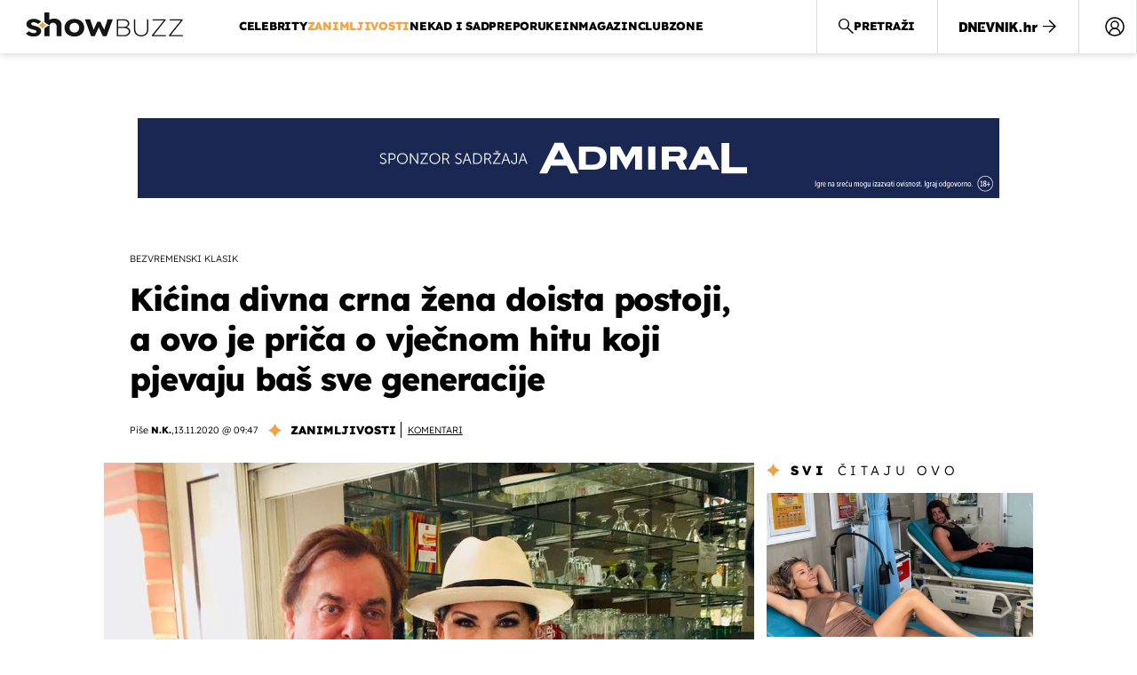

--- FILE ---
content_type: application/javascript
request_url: https://html-load.com/script/showbuzz.dnevnik.hr.js?hash=-1030037851
body_size: 172019
content:
// 
!function(){function a2E(t,e){const n=a2A();return(a2E=function(t,e){return n[t-=157]})(t,e)}function a2A(){const t=["calc( <calc-sum> )","[restore-rejections] handleQueued script_onerror","slice","brainlyads.com","Tig5fCEvX1JEdjZRKSI4P0wjaFdscjs=","gpt_limited","<'-ms-scroll-limit-x-min'> <'-ms-scroll-limit-y-min'> <'-ms-scroll-limit-x-max'> <'-ms-scroll-limit-y-max'>","matrix( <number>#{6} )","once","VGhlcmUgd2FzIGEgcHJvYmxlbSBsb2FkaW5nIHRoZSBwYWdlLiBQbGVhc2UgY2xpY2sgT0sgdG8gbGVhcm4gbW9yZS4=","blockIVT","cmp.osano.com","top|bottom|block-start|block-end|inline-start|inline-end","<length>||<color>","<number>|left|center|right|leftwards|rightwards","[<ident-token>|'*']? '|'","<image>|<color>","7Y6Y7J207KeA66W8IOu2iOufrOyYpOuKlCDspJEg66y47KCc6rCAIOuwnOyDne2WiOyKteuLiOuLpC4g7J6Q7IS47ZWcIOuCtOyaqeydhCDrs7TroKTrqbQgJ+2ZleyduCfsnYQg7YG066at7ZWY7IS47JqULg==","<declaration>","auto|stable&&both-edges?","vendor","<'background-color'>||<bg-image>||<bg-position> [/ <bg-size>]?||<repeat-style>||<attachment>||<box>||<box>","TBL","safe","https://html-load.com","window.as_location","gpt_slot_found","timeout","../","<'grid-row-gap'> <'grid-column-gap'>?","getReader","NodeList","fetch: ","searchfield|textarea|push-button|slider-horizontal|checkbox|radio|square-button|menulist|listbox|meter|progress-bar|button","getComputedStyle","originalColumn","active","https://consent.cesoirtv.com","thenStack","option encode is invalid","normal|break-all|keep-all|break-word|auto-phrase","minutemedia","modifier","none|[[<dashed-ident>||<try-tactic>]|<'position-area'>]#","navigator.permissions.query is not a function","https://qa.html-load.com","<symbol> <symbol>?","wrong contentWindow","<'border-bottom-left-radius'>","config","none|[<'grid-template-rows'> / <'grid-template-columns'>]|[<line-names>? <string> <track-size>? <line-names>?]+ [/ <explicit-track-list>]?","Element_getElementsByClassName","auto|baseline|before-edge|text-before-edge|middle|central|after-edge|text-after-edge|ideographic|alphabetic|hanging|mathematical","bricks-co.com","matchRef","addIframeVisibilityCheckHandler","Identifier is expected but function found","content-box|padding-box|border-box","styleSheets","setTimeout","webkitSpeechGrammar","as_parent","em5iZw==","state","[<length>|<number>]{1,4}","start|end|center|justify|distribute|stretch","'[' <wq-name> ']'|'[' <wq-name> <attr-matcher> [<string-token>|<ident-token>] <attr-modifier>? ']'","ladsp.com","auto|<animateable-feature>#","requestAnimationFrame","anonymised.io","Element_classList","jump-start|jump-end|jump-none|jump-both|start|end","aXZtc2xyNDhhY2Uzem9rZ3h0MTBiNnA=","[discretionary-ligatures|no-discretionary-ligatures]","horizontal|vertical|inline-axis|block-axis|inherit","pagead2.googlesyndication.com","yieldlab.net","<length>{1,4}","encode","elementFromPoint","https://report.ad-shield.cc/","TypeSelector","y.one.impact-ad.jp","content-box|border-box","auto|both|start|end|maximum|clear","https://fastlane.rubiconproject.com/a/api/fastlane.json","FeatureFunction","Expect `","ima://","93256jHOEmv","https://prg.smartadserver.com/prebid/v1","Element not visible v2 | ","token","read-","balance","[Bot] bot UA detected, ua=","normal|always","getAtrulePrelude","Element_insertAdjacentHTML","head","opt/","pageview_id","luminance|alpha","/f.min.js","Failed to detect bot: botd timeout",'<div class="CAN_content">',"display","cfdc6c77","ads.linkedin.com","padding-box|content-box","bind","none|<image>","<html></html>","not <query-in-parens>|<query-in-parens> [[and <query-in-parens>]*|[or <query-in-parens>]*]","onParseError","First-party image load success","webkitMediaStream","3rd-party xhr error","jsHeapSizeLimit","random","<box>|border|text","writeln","textContent","mezzomedia","scroll-position|contents|<custom-ident>","Blocked slot define: [","marphezis.com","skipUntilBalanced","cachedResultIsInAdIframe","url(","a.teads.tv","<'-ms-scroll-snap-type'> <'-ms-scroll-snap-points-y'>","isNameCharCode","Layer","findValueFragments","replaceChild","window.external.toString is not a function","data-cmp-ab","dable-tdn","<color> <color-stop-length>?","toggle","leboncoin.fr","qrscanner.net","https://consent.edinburghnews.scotsman.com","SyntaxReferenceError","cesoirtv.com","ZWhvcg==","httponly","dVY2fSlRJz9Ee1NlQU1YNDtFZg==","fXFCPHpgUFpbWUg6MHNqdmFPcA==","content_ad","preload","argument name is invalid","is_brave","ZndiaA==","data-stndz-hidden","VENDOR","0|1","normal|embed|isolate|bidi-override|isolate-override|plaintext|-moz-isolate|-moz-isolate-override|-moz-plaintext|-webkit-isolate|-webkit-isolate-override|-webkit-plaintext","<blur()>|<brightness()>|<contrast()>|<drop-shadow()>|<grayscale()>|<hue-rotate()>|<invert()>|<opacity()>|<saturate()>|<sepia()>","prototype","next","advertisement","<number [0,∞]> [/ <number [0,∞]>]?","blocked","728","<'justify-self'>|anchor-center","none|<filter-function-list>"," is blocked","botd timeout","disallowEmpty","creativeId","HTMLSourceElement","port2"," used broken syntax definition ","columns","ddg/","inventories","parseAtrulePrelude","NestingSelector","constructor","leader( <leader-type> )","data","message","<'border-bottom-right-radius'>","xx-small|x-small|small|medium|large|x-large|xx-large|xxx-large","miter|round|bevel","iframe error event","aweber.com","reserved2Input","<'min-block-size'>","ric","set ","HTMLCanvasElement.getContext is not a function","matchProperty","', '*')<\/script>","appsflyer.com","host","<counter()>|<counters()>","fuseplatform.net","encodeURIComponent","<'position-try-order'>? <'position-try-fallbacks'>","outerHeight",":before","view( [<axis>||<'view-timeline-inset'>]? )","isEncodedUrl","def","__webdriver_script_function","geoedge.be","positions","as_version","onmousedown","action","start","EventTarget","invalid protect-id prefix: ","viously.com","-moz-repeating-linear-gradient( <-legacy-linear-gradient-arguments> )|-webkit-repeating-linear-gradient( <-legacy-linear-gradient-arguments> )|-o-repeating-linear-gradient( <-legacy-linear-gradient-arguments> )","[<line-names>? <track-size>]+ <line-names>?","normal|[<numeric-figure-values>||<numeric-spacing-values>||<numeric-fraction-values>||ordinal||slashed-zero]","inline|block|horizontal|vertical","/asn","M2Jwa2ltZnZ4ZTcxNm56b3lydzBxNTI=","svi","Combinator is expected","getSlotElementId","auto||<ratio>","Mismatch","eventId=","https://ad-delivery.net/px.gif?ch=2","lookupOffset","Apple","/negotiate/script-set-value?passcode=","aXRoYw==","ports","ad.gt","UWpeIE5DVXY1NGxlIlZNbV8zMEdM","Expect a number","gpt-ima-adshield","target","getTargeting","myhomebook.de","version","<rgb()>|<rgba()>|<hsl()>|<hsla()>|<hwb()>|<lab()>|<lch()>|<oklab()>|<oklch()>|<color()>","auto|<'border-style'>","dmtkcw==","evaluate","data-target","<image>","xhr","af8d5326","<length>|<percentage>","skewX( [<angle>|<zero>] )","repeat( [<integer [1,∞]>|auto-fill] , <line-names>+ )","_mappings","none|both|horizontal|vertical|block|inline","HTMLMetaElement","atob","none|<shadow-t>#","dppx","casalemedia.com","strict","closest-side|farthest-side|closest-corner|farthest-corner|<length>|<length-percentage>{2}","closed","<'width'>","<color>&&<color-stop-angle>?","symbol","domain switch: no src attribute","intervalId","<transform-function>+","break-walk","https://googleads.g.doubleclick.net","Window","Element_removeAttribute","none|element|text","setInterval","start|center|space-between|space-around","https://report.error-report.com/modal?","image-src: display-none","HTMLTableColElement","HTMLIFrameElement_contentWindow","unknown","advertiserId","httpOnly","cootlogix.com","data-non-sharding","KHIlOTZqVks3e2tQCWdEaE9jRnMnMTtNIkl1UVoveXFB","transform","allowPrebid","is_acceptable_ads_blocked","[AdShield API] cmd execution error:","[<compound-selector>? <pseudo-compound-selector>*]!","sourcesContent","-ad","boolean-expr","_array","none|proximity|mandatory","replaceScriptElementAsync","Response_url","<angle-percentage>","Equal sign is expected","start|end|center|stretch","getProperty","static|relative|absolute|sticky|fixed|-webkit-sticky","Frame not visible","<'border-top-color'>{1,2}","cloudfront.net","Yzc4NjNxYnNtd3k1NG90bmhpdjE=","lijit.com","j7p.jp","colon-token","exp( <calc-sum> )","[left|center|right|<length-percentage>] [top|center|bottom|<length-percentage>]","data-empty-class","script_version","samsungbrowser","normal|bold|<number [1,1000]>","func","element display none important","Not a Declaration node","bTByeWlxdDgzNjJwMWZhdWxqNHpnaA==","auto|start|end|left|right|center|justify","[auto? [none|<length>]]{1,2}","CSSStyleDeclaration_setProperty","<line-width>","'progid:' [<ident-token> '.']* [<ident-token>|<function-token> <any-value>? )]","padding-right","ODk1dDdxMWMydmVtZnVrc2w2MGh5empud28zNGJ4cGdp","` structure definition","none|all|[digits <integer>?]","whitespace-token","socdm.com","googlesyndication.com","turn","dXNqbDRmaHdicHIzaXl6NXhnODZtOWV2Y243b2swYTIxdA==","not expected type of fetch Request: ","gpt-minutemedia","not_blocking_ads","<number>|<dimension>|<percentage>|<calc-constant>|( <calc-sum> )","HTMLAnchorElement_target","smartadserver.com","kind","removeItem","this.postMessage(...arguments)","<number-percentage>{1,4}&&fill?","none|<custom-ident>+","MyV0CXsycmNrZnlYUl0/TksmL0ZndztUU01tbi03X2lVLg==","[<angular-color-stop> [, <angular-color-hint>]?]# , <angular-color-stop>","<single-animation-play-state>#","( <container-condition> )|( <size-feature> )|style( <style-query> )|<general-enclosed>","osano-","join","sp.","none|<dashed-ident>#","https://ad-delivery.net/px.gif?ch=1","error on contentWindow","excludeHosts","dXk4b2EyczZnNGozMDF0OWJpcDdyYw==","HTMLAnchorElement_hash","label","googletag cmd unshift failed : ","&height=","https://cmp.autobild.de",".umogames.com","allocateCursor","rtt","Identifier is expected","setRequestHeader","document.getElementsByTagName","Element_getAttribute","<media-query>#","env( <custom-ident> , <declaration-value>? )",'div[aria-label="Ads"]',"dmJybDRzN3U5ZjhuejVqcHFpMG13dGU2Y3loYWcxM294",'"><\/script></head><body></body></html>',"generate","MessagePort","dWwyb3cwMWo5enE1OG1mazRjdjM3YWJzeWlndGVoNnhu","static-cdn.spot.im","<'inset-inline'>","as_inventory_frame_listener_adder","chromium","scrollY","auto|balance","<number>|<percentage>|none","handleEvent","Field `","Element_hasAttribute","Load stylesheet results: ","Unknown at-rule","Identifier or parenthesis is expected","20030107","none|repeat( <length-percentage> )","<length>","':' <ident-token>|':' <function-token> <any-value> ')'","function","[Profile Handler]","que","has","N is expected","script:","referrer","option domain is invalid","title","urlRegex","SYN_URG","Failed to load website due to adblock: ","<repeat-style>#","adshield","none|<position>#","<forgiving-selector-list>","3rd-party xhr unexpected response","href","!boolean-group","none|[<'flex-grow'> <'flex-shrink'>?||<'flex-basis'>]","readystatechange","$cdc_asdjflasutopfhvcZLmcfl_","MSG_ACK_INVISIBLE","MessageEvent_data","$cdc_asdjflasutopfhvcZLmcf","Mozilla/5.0 (Windows NT 10.0; Win64; x64) AppleWebKit/537.36 (KHTML, like Gecko) Chrome/134.0.0.0 Safari/537.36","RegExp_test","[AdBlockDetector] page unloaded while checking acceptable ads target ","originalUrl","detections","atrules","alphaStr",'Identifier "',"https:","a2AoNTl3aikie2c+c1xvNlRpQXgKTFA/cWFwdDBdLUl5ZQ==","cqmin","Date.now is not a number","includes","content-visibility","xlink:href","nicovideo.jp","HTMLIFrameElement_contentDocument","reload","idFilter","eatDelim","toLog","[normal|<content-distribution>|<overflow-position>? [<content-position>|left|right]]#","notificationPermissions","<number [1,∞]>","snigel","map","onWhiteSpace","ZT9gM0FVPDJaWzsJaUpFRlYnfFBhOFQ1ai0udiA6cSNIKQ==","<'height'>","use","<number-percentage>{1,4} fill?","pghub.io","selectorList","center|start|end|self-start|self-end|flex-start|flex-end","hsla( <hue> <percentage> <percentage> [/ <alpha-value>]? )|hsla( <hue> , <percentage> , <percentage> , <alpha-value>? )","as_json_modifier","HTMLElement","$chrome_asyncScriptInfo","Hyphen minus","defaultPrevented","autobild.de","forEachToken","<'bottom'>","abs( <calc-sum> )","safari/firefox src fetch error","bml1ZTh0bXlhY2ozbDkxcTY1Znhid3pydjdwbzJnazQw","solid|double|dotted|dashed|wavy","HTMLIFrameElement_name","-moz-ButtonDefault|-moz-ButtonHoverFace|-moz-ButtonHoverText|-moz-CellHighlight|-moz-CellHighlightText|-moz-Combobox|-moz-ComboboxText|-moz-Dialog|-moz-DialogText|-moz-dragtargetzone|-moz-EvenTreeRow|-moz-Field|-moz-FieldText|-moz-html-CellHighlight|-moz-html-CellHighlightText|-moz-mac-accentdarkestshadow|-moz-mac-accentdarkshadow|-moz-mac-accentface|-moz-mac-accentlightesthighlight|-moz-mac-accentlightshadow|-moz-mac-accentregularhighlight|-moz-mac-accentregularshadow|-moz-mac-chrome-active|-moz-mac-chrome-inactive|-moz-mac-focusring|-moz-mac-menuselect|-moz-mac-menushadow|-moz-mac-menutextselect|-moz-MenuHover|-moz-MenuHoverText|-moz-MenuBarText|-moz-MenuBarHoverText|-moz-nativehyperlinktext|-moz-OddTreeRow|-moz-win-communicationstext|-moz-win-mediatext|-moz-activehyperlinktext|-moz-default-background-color|-moz-default-color|-moz-hyperlinktext|-moz-visitedhyperlinktext|-webkit-activelink|-webkit-focus-ring-color|-webkit-link|-webkit-text","gcprivacy.com","https://static.criteo.net/js/ld/publishertag.prebid.js","[auto|<integer>]{1,3}","&url=","node",'[id*="',"cDkxdHp4NGlic2h3ZjNxeWVuNTA2dWdvMm1rdjhscmpjNw==","atmedia.hu","apcnf","eDhiM2xuMWs5bWNlaXM0dTB3aGpveXJ6djVxZ3RhcGYyNw==","HTMLTableCellElement","sendBeacon","clientWidth","   ","from","buzzfeed.com","documentElement","delim-token","normal|italic|oblique <angle>{0,2}","gblpids","publift","Document_cookie","<'margin-inline-start'>","adngin-","Declaration","!self","server","insertRule","` node type definition","target-counter( [<string>|<url>] , <custom-ident> , <counter-style>? )","exec","CDC","normal|break-word","body > div > span","border-box|padding-box|content-box","<color>","redirect.frontend.weborama.fr","window","auto|normal|stretch|<baseline-position>|<overflow-position>? <self-position>","getAttributeKeys","<url>+","pbjs","data-owner","endsWith","inset?&&<length>{2,4}&&<color>?","adshieldAvgRTT","secure","Integrity check failed: ","onLoad","navigator.mimeTypes is undefined","window.parent.document.domain;","cefsharp","dump","adunit","4dex.io","focus","root|nearest|self","substring","Document_URL","rubiconproject.com","remove","data-meta","Percent sign is expected","r2b2.io","postmedia.solutions.cdn.optable.co","eDVBOGhFOT0KUUcxIkN1SidvVihJKT5sYlc0RCNlIEw2","selenium","loader","none|always|column|page|spread","scrollHeight","horizontal-tb|vertical-rl|vertical-lr|sideways-rl|sideways-lr|<svg-writing-mode>","window.parent.parent.apstag.runtime.callCqWrapper","tokenStart","number-token","additionalAdsBait","prev_iu_szs","params","Generic","none|circle|disc|square","slot_element_id","img_dggnaogcyx5g7dge2a9x2g7yda9d","as_inventory_id","opacity","xg4ken.com","navigator.appVersion is undefined","log( <calc-sum> , <calc-sum>? )","Advertisement","Element_className","CanvasCaptureMediaStream","?version=","AtrulePrelude","hashchange","string-token","3rd-party fetch unexpected response","auto|never|always|<absolute-size>|<length>","isVisibleDocument","isPropagationStopped","MatchGraph","cachedAt","https://hbopenbid.pubmatic.com/translator","Condition is expected","HTMLAnchorElement_pathname","_ignoreInvalidMapping","agkn.com",".start","edge","No element indexed by ","fromEntries","IFrame","#adshield","startOffset","__driver_evaluate","go.affec.tv","adjacket","peek","height","__webdriver_script_func","<single-animation-iteration-count>#","protectCss","scrollX,Y","CSSStyleDeclaration.set/get/removeProperty","HTML","json.parse","toUTCString","div {}","MSG_SYN","document.getElementsByClassName","http:","ApplePayError","max-width","nonzero|evenodd","<type-selector>|<subclass-selector>","str","[<type-selector>? <subclass-selector>*]!","iionads.com","Range","pub.doubleverify.com","invert(","AdThrive_","isAbsolute","blockAdUnitPath","https://css-load.com","$1   ","manchesterworld.uk","Terminate - bot detected","https://googleads.g.doubleclick.net/pagead/ads","start|center|end|baseline|stretch","INTERSTITIAL","read","getAdUnitPath","[historical-ligatures|no-historical-ligatures]","leave","HTMLLinkElement_href",' <html>\n      <head>\n        <style></style>\n        <style></style>\n        <style></style>\n        <style></style>\n        <style></style>\n        <style></style>\n        <meta name="as-event-handler-added" />\n      </head>\n      <body marginwidth="0" marginheight="0">\n        <a target="_blank" rel="noopener noreferrer" href>\n          <div id="container" class="vertical mid wide">\n            <div class="img_container">\n              <img src />\n            </div>\n            <div class="text_container">\n              <div class="title"></div>\n              <div class="description"></div>\n              <div class="sponsoredBy"></div>\n            </div>\n          </div>\n        </a>\n      </body>\n    </html>',"asadcdn.com","; Secure","matchMedia","economy|exact","htlad-","Terminate - not active","advertisement__label","decodeId","frameElement","HTMLStyleElement_insertBefore","normal|ultra-condensed|extra-condensed|condensed|semi-condensed|semi-expanded|expanded|extra-expanded|ultra-expanded","<declaration-value>","botd","[jis78|jis83|jis90|jis04|simplified|traditional]","aniview.com","<display-outside>?&&[flow|flow-root]?&&list-item","https://s.teag.ad-shield.io/2/857374/analytics.js","atan( <calc-sum> )","<bg-image>||<bg-position> [/ <bg-size>]?||<repeat-style>||<attachment>||<box>||<box>","https://fb.content-loader.com","normal|<percentage>","connectid.analytics.yahoo.com","eventStatus","setHTMLUnsafe","DocumentFragment_querySelectorAll","index","<'inset-block-start'>","auto|<length>|<percentage>|min-content|max-content|fit-content|fit-content( <length-percentage> )|stretch|<-non-standard-size>","Click","[<length>|<percentage>|auto]{1,4}","/main.html","SIMID:","HTMLImageElement_attributionSrc"," is blocked.","aria-label","auto|start|end|center|baseline|stretch","scrollX","Terminate - keep original acceptable ads","normal|[stylistic( <feature-value-name> )||historical-forms||styleset( <feature-value-name># )||character-variant( <feature-value-name># )||swash( <feature-value-name> )||ornaments( <feature-value-name> )||annotation( <feature-value-name> )]","none|mandatory|proximity","default","lastIndexOf","compareByOriginalPositions","overlay|-moz-scrollbars-none|-moz-scrollbars-horizontal|-moz-scrollbars-vertical|-moz-hidden-unscrollable","compareByOriginalPositionsNoSource","Element_querySelector","rem( <calc-sum> , <calc-sum> )","pluginsArray","left","<-ms-filter-function-progid>|<-ms-filter-function-legacy>","<length-percentage>{1,4} [/ <length-percentage>{1,4}]?","ep2.adtrafficquality.google","applyTo","pubmatic.com","autoRecovery","timesofindia.indiatimes.com","pubads",'<html><head><script src="',"HTMLElement_title","Failed to get encoded-id version: encoded-id is empty","<attachment>#","Document_write","nearest|up|down|to-zero","[[<integer>|infinite]{2}]#|auto","__lastWatirPrompt","safeframe.googlesyndication.com","pn.ybp.yahoo.com","HTMLAnchorElement_hostname","walkContext","adnxs-simple.com","high","[pack|next]||[definite-first|ordered]","https://cmp.myhomebook.de","HTMLLinkElement_as","[<layer-name>#|<layer-name>?]","podname.com","[<line-names>|<name-repeat>]+","getPropertyValue","<ident>|<function-token> <any-value> )","\n  ","firefox_etp_enabled","HTMLScriptElement_src","adUnits","none|[objects||[spaces|[leading-spaces||trailing-spaces]]||edges||box-decoration]","script_onerror","rotate3d( <number> , <number> , <number> , [<angle>|<zero>] )","https://consent.yorkshirepost.co.uk",", elapsed: ","[<url>|url-prefix( <string> )|domain( <string> )|media-document( <string> )|regexp( <string> )]#","adsinteractive.com","cmVzZXJ2ZWQy","stpd.cloud","rotateX( [<angle>|<zero>] )","cdn.nidan.d2c.ne.jp","_file","stickyads","Identifier","data:text/html,","ccgateway.net","crwdcntrl.net","isElementVisibilityHidden","<outline-radius>","edl","adUnitPath","getBoundingClientRect","scribd.com","ar-yahoo-v1","scroll|fixed|local","rcap","normal|<content-distribution>|<overflow-position>? [<content-position>|left|right]","flat|preserve-3d","document.classList.remove not work","priority","tokenEnd","<line-style>{1,4}","/pagead/drt/ui","[diagonal-fractions|stacked-fractions]","Element_innerHTML","adcontainer","expression","psts","BotdError","<ident-token>|<function-token> <any-value>? )","contentDocument","onetag-sys.com","scaleY( [<number>|<percentage>] )","/negotiate/css","cultureg","none|chained","[[left|center|right|span-left|span-right|x-start|x-end|span-x-start|span-x-end|x-self-start|x-self-end|span-x-self-start|span-x-self-end|span-all]||[top|center|bottom|span-top|span-bottom|y-start|y-end|span-y-start|span-y-end|y-self-start|y-self-end|span-y-self-start|span-y-self-end|span-all]|[block-start|center|block-end|span-block-start|span-block-end|span-all]||[inline-start|center|inline-end|span-inline-start|span-inline-end|span-all]|[self-block-start|center|self-block-end|span-self-block-start|span-self-block-end|span-all]||[self-inline-start|center|self-inline-end|span-self-inline-start|span-self-inline-end|span-all]|[start|center|end|span-start|span-end|span-all]{1,2}|[self-start|center|self-end|span-self-start|span-self-end|span-all]{1,2}]","test/v1ew/failed","https://cmp.osano.com","isGecko","<mf-name>","document - link element","orientation","wrong googletag.pubads()","api","bmxvYw==","<'block-size'>","HTMLElement_style","general-enclosed","window.process is","static.doubleclick.net","doubleverify.com","https://bidder.criteo.com/cdb","<unknown>","insertAdjacentHTML","PerformanceResourceTiming_encodedBodySize",", fetch: ","slotRenderEnded","replaceAll","PseudoClassSelector","print","/cou/api_reco.php","nightmarejs","thread-","(function(){","Value","isActive","yahoo-mail-v1","N3k6eDIxOF1VI05DfW5XYU1Te0w=","unprotect","contain|none|auto","Date","mask","setAttributeNS","none|<custom-ident>","units","none|[fill|fill-opacity|stroke|stroke-opacity]#","Url","https://m1.openfpcdn.io/botd/v","gpt_","ops","responseType","iframe message timeout: ","frameId","UnicodeRange","stylesheet","MHQ4a2JmMjZ1ejlzbWg3MTRwY2V4eQ==","javascript:","<symbol>+","normal|spell-out||digits||[literal-punctuation|no-punctuation]","rch",'" is expected',"`, expected `","atob-btoa","ing","isVisibleNode","configIndex","upload","bydata.com","Blocked prebid request error for ","always|[anchors-valid||anchors-visible||no-overflow]","image","adtrafficquality.google","27d518f0","auto|none|preserve-parent-color","springserve.com","protectFetchInputSync shouldn't be called with ReadableStream","<grid-line> [/ <grid-line>]{0,3}","Favicon loading failed. Media negotiations will be suppressed.","microad.jp","isVisible","resize","[AdBlockDetector] page unloaded while checking request block. ","fromSetString","gpt_slot_rendered_time","bhg.com","cssTargetRegex","path( [<fill-rule> ,]? <string> )","<fixed-breadth>|minmax( <fixed-breadth> , <track-breadth> )|minmax( <inflexible-breadth> , <fixed-breadth> )","prompt","_Selenium_IDE_Recorder","idx","url-token","presage.io","appendScriptElementAsync","groups","this.href='https://paid.outbrain.com/network/redir","<color-stop-length>|<color-stop-angle>","[<'offset-position'>? [<'offset-path'> [<'offset-distance'>||<'offset-rotate'>]?]?]! [/ <'offset-anchor'>]?","char must be length 1","[none|<single-transition-property>]||<time>||<easing-function>||<time>||<transition-behavior-value>","removeEventListener","/\\r\\n/g","skip-node","none|auto","naturalHeight","for","adshield-native","isTargetUrl","; SameSite=None","webDriver","generatedLine","2748465tOKnQo","add|subtract|intersect|exclude","getLocationRange",'":[{"id":"',"smartyads.com","normal|allow-discrete","srgb|srgb-linear|display-p3|a98-rgb|prophoto-rgb|rec2020","<mf-name> ['<'|'>']? '='? <mf-value>|<mf-value> ['<'|'>']? '='? <mf-name>|<mf-value> '<' '='? <mf-name> '<' '='? <mf-value>|<mf-value> '>' '='? <mf-name> '>' '='? <mf-value>","[<container-name>]? <container-condition>","Unknown node type `","article","applySourceMap","<pseudo-element-selector> <pseudo-class-selector>*","3rd-party xhr abort","safari/firefox iframe timeout","recovery_adm_gpt_request","scale3d( [<number>|<percentage>]#{3} )","reserved2Output","prod","getOwnPropertyNames","clear|copy|source-over|source-in|source-out|source-atop|destination-over|destination-in|destination-out|destination-atop|xor","<predefined-rgb> [<number>|<percentage>|none]{3}","<line-style>","stopPropagation","91d63f52","<'align-items'> <'justify-items'>?","partitioned","as_window_id","programme-tv.net","sign( <calc-sum> )","MSG_ACK","<'caret-color'>||<'caret-shape'>","<alpha-value>","not <style-in-parens>|<style-in-parens> [[and <style-in-parens>]*|[or <style-in-parens>]*]","bzVoa203OHVwMnl4d3Z6c2owYXQxYmdscjZlaTQzbmNx","criteo.com","first","hue-rotate( <angle> )","no-cache","none|button|button-arrow-down|button-arrow-next|button-arrow-previous|button-arrow-up|button-bevel|button-focus|caret|checkbox|checkbox-container|checkbox-label|checkmenuitem|dualbutton|groupbox|listbox|listitem|menuarrow|menubar|menucheckbox|menuimage|menuitem|menuitemtext|menulist|menulist-button|menulist-text|menulist-textfield|menupopup|menuradio|menuseparator|meterbar|meterchunk|progressbar|progressbar-vertical|progresschunk|progresschunk-vertical|radio|radio-container|radio-label|radiomenuitem|range|range-thumb|resizer|resizerpanel|scale-horizontal|scalethumbend|scalethumb-horizontal|scalethumbstart|scalethumbtick|scalethumb-vertical|scale-vertical|scrollbarbutton-down|scrollbarbutton-left|scrollbarbutton-right|scrollbarbutton-up|scrollbarthumb-horizontal|scrollbarthumb-vertical|scrollbartrack-horizontal|scrollbartrack-vertical|searchfield|separator|sheet|spinner|spinner-downbutton|spinner-textfield|spinner-upbutton|splitter|statusbar|statusbarpanel|tab|tabpanel|tabpanels|tab-scroll-arrow-back|tab-scroll-arrow-forward|textfield|textfield-multiline|toolbar|toolbarbutton|toolbarbutton-dropdown|toolbargripper|toolbox|tooltip|treeheader|treeheadercell|treeheadersortarrow|treeitem|treeline|treetwisty|treetwistyopen|treeview|-moz-mac-unified-toolbar|-moz-win-borderless-glass|-moz-win-browsertabbar-toolbox|-moz-win-communicationstext|-moz-win-communications-toolbox|-moz-win-exclude-glass|-moz-win-glass|-moz-win-mediatext|-moz-win-media-toolbox|-moz-window-button-box|-moz-window-button-box-maximized|-moz-window-button-close|-moz-window-button-maximize|-moz-window-button-minimize|-moz-window-button-restore|-moz-window-frame-bottom|-moz-window-frame-left|-moz-window-frame-right|-moz-window-titlebar|-moz-window-titlebar-maximized","<counter-style-name>|symbols( )","<time>|<percentage>","raptive","ACK_INVISIBLE","String","noopener","adshieldMaxRTT","<complex-selector>#","[<counter-name> <integer>?]+|none","lvw","generated","_top","toStringTag","pub_728x90","Brackets","context","ZGdnbg==","player","&domain=","append","monitoring","querySelector","webdriverio","repeating-radial-gradient( [<ending-shape>||<size>]? [at <position>]? , <color-stop-list> )","auto|loose|normal|strict|anywhere","<ident>","AttributeSelector"," undefined","_set","minutemedia-prebid.com","decodeUrl","inset( <length-percentage>{1,4} [round <'border-radius'>]? )","isElementDisplayNone","Expected more digits in base 64 VLQ value.","kumo.network-n.com","sourceContentFor","[AdBlockDetector] Snippet adblock detected","ms, passcode: ","ADS_FRAME","_grecaptcha_ready","[<bg-layer> ,]* <final-bg-layer>","read-only|read-write|write-only","<declaration>? [; <page-body>]?|<page-margin-box> <page-body>","<complex-selector-list>","slice|clone","pageview","z-index","Warning: set-cookie-parser appears to have been called on a request object. It is designed to parse Set-Cookie headers from responses, not Cookie headers from requests. Set the option {silent: true} to suppress this warning.","clamp( <calc-sum>#{3} )","<relative-real-selector-list>","<ray()>|<url>|<basic-shape>","getElementsByTagName","[object Date]","Plus sign","<counter-style-name>","w = window.parent;","callPhantom","loc","contentWindow","/getconfig/sodar","crypto.getRandomValues() not supported. See https://github.com/uuidjs/uuid#getrandomvalues-not-supported","and","most-width|most-height|most-block-size|most-inline-size","limit_memory_filter","requestBids","` is missed","consumeFunctionName","https://prebid.cootlogix.com/prebid/multi/","padStart","getConsentMetadata","smilewanted.com","layer","MozAppearance","setPAAPIConfigForGPT","https://s.html-load.com",'link[rel="stylesheet"][href*="',"'>'|'+'|'~'|['|' '|']","pbxai.com",'<span id="banner-',"emit","gpt-publisher","as-revalidator","addModule","ident-token","none|<string>+","sequentum","[<string>|contents|<image>|<counter>|<quote>|<target>|<leader()>|<attr()>]+","Event_stopImmediatePropagation","b2lscjg3dDZnMXFiejVlZjRodnB5Y3VqbXgzbndzMDJrOQ==","airtory.com","<composite-style>#","<shape>|auto","getAttribute","[<geometry-box>|no-clip]#","infinityfree.com","Proxy","alert","position","translate( <length-percentage> , <length-percentage>? )","before","device-cmyk( <number>#{4} )","productSub","Enum","inherit","Profile","QjggL1k5b11WSENfcDN5dApoVE9OaTVxNklHLXI9Mmcl","exportSnapshot","dvmin","throw","cache_is_blocking_acceptable_ads","relative","absolute","custom","ssmas","tokenBefore","image( <image-tags>? [<image-src>? , <color>?]! )","iframe message timeout","First-party image load failed","botKind","gpt","https://www.google.com","parseFloat","find","ignore|normal|select-after|select-before|select-menu|select-same|select-all|none","is_limited_ads","SupportsDeclaration","none|in-flow|all","getEntriesByType","createAuctionNonce","https://c.amazon-adsystem.com/aax2/apstag.js","none|[<number>|<percentage>]{1,3}","[[<family-name>|<generic-voice>] ,]* [<family-name>|<generic-voice>]|preserve","createSingleNodeList","sddan.com","<length-percentage>&&hanging?&&each-line?","tagNameFilter","api.assertcom.de","root","auto|<custom-ident>|[<integer>&&<custom-ident>?]|[span&&[<integer>||<custom-ident>]]","normal|break-word|anywhere","none|railed","[[<url> [<x> <y>]? ,]* [auto|default|none|context-menu|help|pointer|progress|wait|cell|crosshair|text|vertical-text|alias|copy|move|no-drop|not-allowed|e-resize|n-resize|ne-resize|nw-resize|s-resize|se-resize|sw-resize|w-resize|ew-resize|ns-resize|nesw-resize|nwse-resize|col-resize|row-resize|all-scroll|zoom-in|zoom-out|grab|grabbing|hand|-webkit-grab|-webkit-grabbing|-webkit-zoom-in|-webkit-zoom-out|-moz-grab|-moz-grabbing|-moz-zoom-in|-moz-zoom-out]]","rect( [<length-percentage>|auto]{4} [round <'border-radius'>]? )","class","Element_querySelectorAll","Comment","tb|rl|bt|lr","lookupOffsetNonSC","gpt-adshield","tag","<'column-rule-width'>||<'column-rule-style'>||<'column-rule-color'>","encodedBodySize","components","ignoreInvalidMapping","onetrust-","string-try-catch","https://exchange.kueezrtb.com/prebid/multi/","fansided","adkernel.com","dotomi.com","running|paused","none|[ex-height|cap-height|ch-width|ic-width|ic-height]? [from-font|<number>]","evalLength","userLanguage",": [left|right|first|blank]","_blank","invalid protect-id key: ","slot","<custom-ident> : <integer>+ ;","<html><head></head><body></body></html>","Active auto recovery: index ","recovery","v7.5.87","checkAtrulePrelude","adthrive.com","__tcfapi","[[left|center|right|top|bottom|<length-percentage>]|[left|center|right|<length-percentage>] [top|center|bottom|<length-percentage>]|[center|[left|right] <length-percentage>?]&&[center|[top|bottom] <length-percentage>?]]","skewY( [<angle>|<zero>] )","https://07c225f3.online",".pages.dev","[visible|hidden|clip|scroll|auto]{1,2}|<-non-standard-overflow>","data-src","adma","Destroying blocked slots : ","urlParse","<color>+|none","none|[first||[force-end|allow-end]||last]","/negotiate/v3/iframe?passcode=","yellowblue.io","createList","drop-shadow( <length>{2,3} <color>? )","important","window.top.apstag.runtime.callCqWrapper","offsetAndType","notifications","function-token","refinery89.com","sdk","Window_requestIdleCallback","Y3E5ODM0a2h3czJ0cmFnajdmbG55bXU=","aW5wdXQ=","akamaized.net","minmax( [<length-percentage>|min-content|max-content|auto] , [<length-percentage>|<flex>|min-content|max-content|auto] )","original.line and original.column are not numbers -- you probably meant to omit the original mapping entirely and only map the generated position. If so, pass null for the original mapping instead of an object with empty or null values.",'a[target="_blank"][rel="noopener noreferrer"]:has(> div#container > div.img_container > img[src^="https://asset.ad-shield.cc"])\nbody > a[href^="https://www.amazon."][href*="tag=adshield"][target="_blank"]\nbody > a[href^="https://s.click.aliexpress.com"][target="_blank"][rel="noopener noreferrer"]\nadfm-ad\namp-ad-exit + div[class^="img_"]:has(+ div[aria-hidden="true"] + amp-pixel + amp-pixel)\namp-ad-exit + div[class^="img_"]:has(+ div[aria-hidden="true"] + amp-pixel + div[style^="bottom:0;right:0;width"])\namp-ad-exit + div[class^="img_"]:has(+ div[aria-hidden="true"] + div[style^="bottom:0;right:0;width"])\namp-img[class^="img_"][style="width:300px;height:250px;"]\namp-img[class^="img_"][style="width:336px;height:280px;"]\na[href*="-load"][href*=".com/content/"] > amp-img[src^="https://tpc.googlesyndication.com/daca_images/simgad/"]\na[href*="-load"][href*=".com/content/"][attributionsrc^="https://track.u.send.microad.jp"]\na[href*="-load"][href*=".com/content/"][style$="margin:0px auto;text-decoration:none;"]\na[href*="-load"][href*=".com/content/"][attributiondestination="https://appier.net"]\na[href*="-load"][href*=".com/content/"][style="display:inline-block;"]\na[href="javascript:void(window.open(clickTag))"] > div[id^="img_"]\na[style="text-decoration:none;"] > div[style^="border: none; margin: 0px;"]\na[style^="background:transparent url"][style*="html-load.com/"]\nbody > a[attributionsrc*="html-load.com/"]\nbody > a[href^="https://content-loader.com/content"][target="_top"]\nbody > a[href^="https://html-load.com/content"][target="_top"]\nbody > a[target="_blank"][rel="noopener noreferrer"][href^="https://07c225f3.online/content"][href*="/0/"]\nbody > a[target="_blank"][rel="noopener noreferrer"][href*="-load"][href*=".com/content/"][href*="/0/"]\nbody > div:not([class]):not([id]) > script + div[id^="img_"] > div[id^="img_"][visibility="visible"]\nbody > div:not([class]):not([id]) > script + div[id^="img_"] > script + span[id^="img_"][style] > a[href*="-load"][href*=".com/content/"]\nbody > div[class^="img_"] > a[href*="-load"][href*=".com/content/"][target="_blank"]\nbody > div[class^="img_"] > style + div[id^="img_"] + div[class^="img_"]\nbody > div[class^="img_"][id^="img_"] > button[type="button"][class^="img_"][id^="img_"]\nbody > div[id^="img_"] > div[style$="height:280px;"][class*=" img_"]\nbody > div[id^="img_"]:has(+ amp-pixel + amp-analytics)\nbody > div[id^="img_"]:has(+ amp-pixel + div[style^="bottom:0;right:0;width"])\nbody > div[style="display:inline"] > div[class^="img_"][id^="img_"]\nbody > iframe[src*="-load"][src*=".com/content/"] + div[id^="img_"]\nbody > iframe[src*="-load"][src*=".com/content/"] ~ script + div[class^="img_"]\nbody > script + div + div[style="display:inline"] > a[target="_blank"][href*="-load"][href*=".com/content/"]\nbody > script + script + script + div + div[style="display:inline"] > div:not([id]):not([class])\nbody > script + script + script + div + div[style="display:inline"] > div[class^="img_"][id^="img_"] > div[class^="img_"] > div[class^="img_"] > div[class*=" img_"] > a[href*="-load"][href*=".com/content/"][target="_blank"][rel="nofollow"]\nbody > script[src]:first-child + div:not([id]):not([class]) > script + script[src] + script + div[id^="img_"]\nbody > script[src]:first-child + script + div:not([id]):not([class]) > script + script[src] + script + div[id^="img_"]\nbody[class^="img_"] > div[style$="-webkit-tap-highlight-color:rgba(0,0,0,0);"]\nbody[class^="img_"][style$="running none;"]\nbody[class^="img_"][style^="background-color"]\nbody[class^="img_"][style^="opacity: 1;"]\nbody[onclick="ExitApi.exit();"][style="cursor:pointer"] > a[href="javascript:(function(){open(window.clickTag)})()"]\nbody[style$="transform-origin: left top;"] > div[id^="img_"]\ndiv:not([class]) + style + div[class^="img_"] > img[src*=".com/content/"]\ndiv[class^="img_"] > table[class^="img_"]\ndiv[class^="img_"][onclick^="handleClick(event, \'https:"]\ndiv[class^="img_"][started="true"]\ndiv[class^="img_"][style$="196px; position: absolute;"]\ndiv[class^="img_"][style="width:100%"]\ndiv[class^="img_"][style^="background: url("https://html-load.com"]\ndiv[class^="img_"][style^="grid-template-areas:\'product-image buy-box"]\ndiv[class^="img_"][style^="height:189px;"]\ndiv[class^="img_"][style^="width: 410px"] > div[class^="img_"] > lima-video\ndiv[class^="img_"][id^="img_"][active_view_class_name]\ndiv[class^="img_"][id^="img_"][style^="width: 300px; height: 254px;"]\ndiv[id^="img_"] > div[id^="img_"][style="width: auto;"]\ndiv[id^="img_"] > div[style$="text-decoration:none;width:300px;"]\ndiv[id^="img_"] > div[style^="margin:0;padding:0;"]\ndiv[id^="img_"] > svg[style$="overflow:visible;z-index:0;box-shadow:none;"]\ndiv[id^="img_"]:first-child > div[aria-hidden="true"] + div[id^="img_"]\ndiv[id^="img_"][class^="img_"][lang][style="overflow: hidden; width: 100%; height: 100%;"]\ndiv[id^="img_"][class^="img_"][mode]\ndiv[id^="img_"][coupang]\ndiv[id^="img_"][ggnoclick]\ndiv[id^="img_"][onclick="fireClickHandler()"]\ndiv[id^="img_"][onclick^="window.open"]\ndiv[id^="img_"][ontouchend$="touchEnd(event)"]\ndiv[id^="img_"][role="button"]\ndiv[id^="img_"][style*="font-family: arial, helvetica, sans-serif;"]\ndiv[id^="img_"][style$="height: 248px; overflow: hidden;"]\ndiv[id^="img_"][style$="height:100px;"]\ndiv[id^="img_"][style$="height:90px;overflow:hidden;"]\ndiv[id^="img_"][style$="justify-content: center; align-items: center; position: relative;"]\ndiv[id^="img_"][style$="overflow:hidden; display:inline-block;"]\ndiv[id^="img_"][style$="padding: 0px; display: inline-block;"]\ndiv[id^="img_"][style$="position: sticky; top: 0; z-index: 1;"]\ndiv[id^="img_"][style$="width: 100%; z-index: 2147483647; display: block;"]\ndiv[id^="img_"][style$="width: 100%; z-index: 2147483647;"]\ndiv[id^="img_"][style$="width:100%;height:250px;overflow:hidden;"]\ndiv[id^="img_"][style="cursor: pointer;"]\ndiv[id^="img_"][style="opacity: 1;"]\ndiv[id^="img_"][style="overflow:hidden;"]\ndiv[id^="img_"][style="width: 300px;"]\ndiv[id^="img_"][style="width:300px;height:200px;"]\ndiv[id^="img_"][style^="display: flex; justify-content: center; align-items: center; width: 300px;"]\ndiv[id^="img_"][style^="height: 250px; width: 300px;"]\ndiv[id^="img_"][style^="margin: 0px; padding: 0px; position: fixed; top: 0px; left: 0px; width: 100%; z-index: 2147483647;"]\ndiv[id^="img_"][style^="margin:0;padding:0;display:block;position:fixed;left:0;"]\ndiv[id^="img_"][style^="overflow: hidden; width: 320px;"]\ndiv[id^="img_"][style^="position: fixed; bottom: 0; left: 0; width: 100%; z-index:2147483647;"]\ndiv[id^="img_"][style^="position: fixed; bottom: 0px; left: 0px; width: 100%; z-index: 2147483647;"]\ndiv[id^="img_"][style^="position:absolute;width:100%;height:100%;"]\ndiv[id^="img_"][style^="width: 100%; height: 100px; position: fixed; bottom: 0; left: 0; z-index:"]\ndiv[id^="img_"][style^="width: 100%; min-height: 430px;"]\ndiv[id^="img_"][style^="width: 100vw; height: 100vh;"]\ndiv[id^="img_"][style^="width: 300px; height: 250px; left: 0px;"]\ndiv[id^="img_"][visibility="visible"]\ndiv[id^="img_"][x-frame-height="53"]\ndiv[id^="img_"][x-frame-height="600"]\ndiv[id^="img_"][x-frame-height^="40"]\ndiv[id^="img_"][x-frame-width="336"][x-frame-height="336"]\ndiv[js_error_track_url^="https://uncn.jp/0/data/js_error_track/gn."]\ndiv[js_error_track_url^="https://uncn.jp/0/data/js_error_track/pb."]\ndiv[js_error_track_url^="https://uncn.jp/0/data/js_error_track/"][click_trackers]\ndiv[lang] [x-remove="false"]\ndiv[style$="-10000px; position: absolute;"] + div[id^="img_"]\ndiv[style$="overflow: hidden; width: 300px; height: 250px; margin: 0px auto;"]\ndiv[style$="text-indent: 0px !important;"] > a[href*="-load"][href*=".com/content/"]\ndiv[style*="left: 0px; z-index: 1000000000"] > div > div[id^="img_"]\ndiv[style="display:inline"][class^="img_"] > div[style="display:flex;"]\ndiv[style^="bottom:0;right:0;width:300px;height:250px;background:initial!important;"]\ndiv[style^="position:absolute;left:0px;"] + div[class^="img_"]\ndiv[style^="position:absolute;"] > div[id^="img_"]\ndiv[style^="transition-duration:0ms!important;margin:0px!important;padding:0px!important;border:none!important;position:absolute!important;top:0px!important;"]\ndiv[style] > div[style="position:absolute;display:none;"] + meta + meta + div[class^="img_"]\ndiv[style^="position:"][ontouchstart="fCidsp(event)"]\ndiv[style^="v"] > a[href*="-load"][href*=".com/content/"][target][style="text-decoration:none;"]\ndiv[x-frame-height="100"] > div[style="position:absolute;display:none;"] + meta + meta + div[class^="img_"]\ndiv[x-frame-height$="50"] > div[style="position:absolute;display:none;"] + meta + meta + div[class^="img_"]\ndiv[xyz-component="fixed-frame"]\ngwd-google-ad\nhtml[lang*="-"] > body[style="width:100%;height:100%;margin:0;"] > div[class^="img_"][style="width:100%; height:100%;"]\niframe[src*="-load"][src*=".com/content/"] + div[id^="img_"]:empty\niframe[src*="content-loader.com/"] + style + div\niframe[src*="html-load.com/"] + style + div\niframe[src*="-load"][src*=".com/content/"][style="display:none"][aria-hidden="true"] + div:not([class]):not([id])\niframe[src="javascript:false"] ~ div[style="display:inline"]\niframe[id^="img_"][style^="cursor: pointer; display: block; position: absolute; overflow: hidden; margin: 0px; padding: 0px; pointer-events: auto; opacity: 0.8;"]\nimg[height^="10"][src*="content-loader.com/"]\nimg[height^="10"][src*="html-load.com/"]\nimg[id^="img_"][style$="margin:0px;padding:0px;border:none;opacity:0.8;"]\nimg[src*="-load"][src*=".com/content/"][onclick^="window.open(\'https://www.inmobi.com"]\nimg[src*="-load"][src*=".com/content/"][width="100%"][alt=""][style="display: block;"]\nimg[src*="content-loader.com/"][style^="border-style:"]\nimg[src*="content-loader.com/"][style^="position: absolute; left: 0px;"]\nimg[src*="html-load.com/"][style^="border-style:"]\nimg[src*="html-load.com/"][style^="position: absolute; left: 0px;"]\nins[class^="img_"][style^="display:inline-block;"]\nins[id^="img_"][style*="--gn-ov-ad-height"]\nlink + div[class^="img_"][style="width: 300px; height: 250px;"]\nlink + style + script + a[href*="-load"][href*=".com/content/"]\nlink[rel="stylesheet"][href*="-load"][href*=".com/content/"] + script + script + div[id^="img_"]\nlink[rel="stylesheet"][href*="-load"][href*=".com/content/"][media="screen"] + script + div[class^="img_"]\nmeta + style + div[class^="img_"]\nmeta + title + script + div[id^="img_"]\nmeta + title + script + script + div[id^="img_"]\nmeta[charset="utf-8"] + meta[name="viewport"] + div[class^="img_"]\nmeta[content] + a[href^="https://content-loader.com/content"]\nmeta[content] + a[href^="https://html-load.com/content"]\np[id^="img_"][onclick]\nsection[class^="img_"] > div[id^="img_"][class^="img_"][draggable="false"]\nscript + style + div[class^="img_"]\nscript[attributionsrc] + div[id^="img_"]\nscript[id^="img_"] + div[id^="img_"]\nscript[name="scrbnr"] + div[class^="img_"]\nscript[src*="-load"][src*=".com/content/"] + div[id^="img_"]:empty\nscript[src*="-load"][src*=".com/content/"] + div[id^="img_"][style="width: auto;"]\nstyle + script[src*="-load"][src*=".com/content/"] + script + div[id^="img_"]\nstyle + title + script + div[id^="img_"]\nvideo[class^="img_"][playsinline]\nvideo[poster*="-load"][poster*=".com/content/"]\ndiv[id^="img_"]:has(div[style] > div[id^="img_"] > svg[viewBox][fill])\ndiv[style]:has(> a[href*="html-load.com/"] + div[style] > video[src*="html-load.com/"])\ndiv[style]:has(> div > div[style*="html-load.com/"]):has(a[href*="html-load.com/"])\ndiv[style]:has(> iframe[src*="html-load.com/"] + script)\nbody:has(amp-ad-exit) > div[id^="img_"] > div[id^="img_"]:has(> a[href*="html-load.com/"] > amp-img[alt][src]):not([class])\nbody:has(> div + script + script):has(a[href*="html-load.com/"] > img[alt="Advertisement"])\nbody:has([gwd-schema-id]):has(img[src*="html-load.com/"])\nbody:has(> script + div + script):has(div[class^="img_"][x-repeat])\na[href]:not(a[href*="html-load.com/"]):has(img[src*="html-load.com/"])\nbody:has(> div[id^="img"] > div[style] > div[test-id="grid-layout"])\na[href*="html-load.com/"]:has(video > source[src*="html-load.com/"])\nscript + a[href*="html-load.com/"][attributiondestination]\nbody:has(script + div):has(> div[id^="img_"] > img[src*="html-load.com/"][onclick])\nbody:has(lima-video):has(> div + script):has(> div[style] > link[href*="html-load.com/"])\nbody:has(> link[href*="html-load.com/"]):has(> a[href*="html-load.com/"])\nbody:has(script[src*="html-load.com/"]):has(video > source[src*="html-load.com/"])\nbody:has(a[href*="html-load.com/"] > img[style*="html-load.com/"]):has(div[lang="ja"])\nbody:has(> amp-ad-exit:last-child):has(a[href*="html-load.com/"])\nbody:has(amp-ad-exit):has(div[lang="ja"] > a[href*="html-load.com/"] > svg[viewBox])\nbody:has(script + script + iframe:last-child):has(a[href*="html-load.com/"])\nbody:has(> a[href*="html-load.com/"] + div[class]:not([id]):not([style]):nth-child(2):last-child):has(> a[href*="html-load.com/"]:first-child)\nbody:has(> script[src*="html-load.com/"] + div + script):has(> div > div > canvas)\nhead:first-child + body:has(li > a[href*="html-load.com/"]):last-child\nbody:has(script + script + div + img):has(span > a[href*="html-load.com/"])\nbody:has(> div[style="display:inline"] > script[src*="html-load.com/"] + script)\nhead:first-child + body:has(> a[href*="html-load.com/"]:first-child + div:last-child):last-child\nbody:has(> div[aria-hidden] > form[action*="html-load.com/"])\ndiv[id^="img_"]:has(> script[src*="html-load.com/"] + script + ins):first-child\nbody:has(div:first-child + script:nth-child(2):last-child):has(img[src*="html-load.com/"])\nbody:nth-child(2):last-child:has(video[src*="html-load.com/"])\nbody:has(> div > div[aria-label^="Sponsored"] > a[href*="html-load.com/"])\nhead:first-child + body:has(lima-video):has(svg[viewBox]):has(span[dir]):last-child\nbody:has(a[href*="html-load.com/"][onclick*="doubleclick.net"])\nbody:has(> div > img[src*="html-load.com/"]:only-child):has(> div:first-child + script + div:last-child)\nbody:has(> a[href*="html-load.com/contents/"][href*="/0/"])\nbody:has(> div > div[id^="img_"]:first-child > a[href*="html-load.com/"]):has(> div > div[id^="img_"]:nth-child(2) > a[href*="html-load.com/"])\na[href*="html-load.com/"][alt="Click Me"]\nbody:has(> div > div > div[style*="html-load.com/"]:first-child + div[style*="html-load.com/"]:last-child)\nhtml > body > div[id^="img_"]:has(button[id^="img_"])\nbody:has(div > div[style*="html-load.com/"])\nbody:has(a[href*="html-load.com/"]:first-child + img[src*="html-load.com/"] + img[src*="html-load.com/"]:last-child)\nbody:has(a[target="_top"][href*="html-load.com/"] > img[src*="html-load.com/"])\nbody:has(div[class^="img_"]:first-child + div[class^="img_"] + img[src*="html-load.com/"]:last-child)',"cpmstar.com","<length>|auto","line","reserved1Output","728px","alpha|luminance|match-source","check","tail","<family-name>#","match","window.top.document.domain;","function a0Z(e,Z){const L=a0e();return a0Z=function(w,Q){w=w-0xf2;let v=L[w];return v;},a0Z(e,Z);}function a0e(){const eD=['onload','as_','526myoEGc','push','__sa_','__as_ready_resolve','__as_rej','addEventListener','LOADING','XMLHttpRequest','entries','getOwnPropertyDescriptor','_as_prehooked_functions','status','script_onerror','__fr','xhr_defer','href','isAdBlockerDetected','length','then','8fkpCwc','onerror','apply','readyState','_as_prehooked','set','__as_new_xhr_data','Window','catch','charCodeAt','location','document','onreadystatechange','__as_xhr_open_args','_as_injected_functions','DONE','open','toLowerCase','handleEvent','defineProperty','name','54270lMbrbp','__as_is_xhr_loading','prototype','decodeURIComponent','contentWindow','EventTarget','407388pPDlir','__as_xhr_onload','collect','get','call','JSON','setAttribute','Element','btoa','__as_is_ready_state_change_loading','GET','4281624sRJEmx','__origin','currentScript','1433495pfzHcj','__prehooked','1079200HKAVfx','window','error','687boqfKv','fetch','load','1578234UbzukV','function','remove','hostname','adshield'];a0e=function(){return eD;};return a0e();}(function(e,Z){const C=a0Z,L=e();while(!![]){try{const w=-parseInt(C(0x10a))/0x1*(-parseInt(C(0x114))/0x2)+-parseInt(C(0xf7))/0x3+-parseInt(C(0x127))/0x4*(parseInt(C(0x13c))/0x5)+parseInt(C(0x10d))/0x6+parseInt(C(0x105))/0x7+parseInt(C(0x107))/0x8+-parseInt(C(0x102))/0x9;if(w===Z)break;else L['push'](L['shift']());}catch(Q){L['push'](L['shift']());}}}(a0e,0x24a95),((()=>{'use strict';const m=a0Z;const Z={'HTMLIFrameElement_contentWindow':()=>Object[m(0x11d)](HTMLIFrameElement[m(0xf3)],m(0xf5)),'XMLHttpRequest_open':()=>Q(window,m(0x11b),m(0x137)),'Window_decodeURIComponent':()=>Q(window,m(0x12e),m(0xf4)),'Window_fetch':()=>Q(window,m(0x12e),m(0x10b)),'Element_setAttribute':()=>Q(window,m(0xfe),m(0xfd)),'EventTarget_addEventListener':()=>Q(window,m(0xf6),m(0x119))},L=m(0x116)+window[m(0xff)](window[m(0x131)][m(0x123)]),w={'get'(){const R=m;return this[R(0xf9)](),window[L];},'collectOne'(v){window[L]=window[L]||{},window[L][v]||(window[L][v]=Z[v]());},'collect'(){const V=m;window[L]=window[L]||{};for(const [v,l]of Object[V(0x11c)](Z))window[L][v]||(window[L][v]=l());}};function Q(v,l,X){const e0=m;var B,s,y;return e0(0x108)===l[e0(0x138)]()?v[X]:e0(0x132)===l?null===(B=v[e0(0x132)])||void 0x0===B?void 0x0:B[X]:e0(0xfc)===l?null===(s=v[e0(0xfc)])||void 0x0===s?void 0x0:s[X]:null===(y=v[l])||void 0x0===y||null===(y=y[e0(0xf3)])||void 0x0===y?void 0x0:y[X];}((()=>{const e2=m;var v,X,B;const y=W=>{const e1=a0Z;let b=0x0;for(let O=0x0,z=W[e1(0x125)];O<z;O++){b=(b<<0x5)-b+W[e1(0x130)](O),b|=0x0;}return b;};null===(v=document[e2(0x104)])||void 0x0===v||v[e2(0x10f)]();const g=function(W){const b=function(O){const e3=a0Z;return e3(0x113)+y(O[e3(0x131)][e3(0x110)]+e3(0x11e));}(W);return W[b]||(W[b]={}),W[b];}(window),j=function(W){const b=function(O){const e4=a0Z;return e4(0x113)+y(O[e4(0x131)][e4(0x110)]+e4(0x135));}(W);return W[b]||(W[b]={}),W[b];}(window),K=e2(0x113)+y(window[e2(0x131)][e2(0x110)]+e2(0x12b));(X=window)[e2(0x117)]||(X[e2(0x117)]=[]),(B=window)[e2(0x118)]||(B[e2(0x118)]=[]);let x=!0x1;window[e2(0x117)][e2(0x115)](()=>{x=!0x0;});const E=new Promise(W=>{setTimeout(()=>{x=!0x0,W();},0x1b5d);});function N(W){return function(){const e5=a0Z;for(var b=arguments[e5(0x125)],O=new Array(b),z=0x0;z<b;z++)O[z]=arguments[z];return x?W(...O):new Promise((k,S)=>{const e6=e5;W(...O)[e6(0x126)](k)[e6(0x12f)](function(){const e7=e6;for(var f=arguments[e7(0x125)],q=new Array(f),A=0x0;A<f;A++)q[A]=arguments[A];E[e7(0x126)](()=>S(...q)),window[e7(0x118)][e7(0x115)]({'type':e7(0x10b),'arguments':O,'errArgs':q,'reject':S,'resolve':k});});});};}const I=W=>{const e8=e2;var b,O,z;return e8(0x101)===(null===(b=W[e8(0x134)])||void 0x0===b?void 0x0:b[0x0])&&0x0===W[e8(0x11f)]&&((null===(O=W[e8(0x134)])||void 0x0===O?void 0x0:O[e8(0x125)])<0x3||!0x1!==(null===(z=W[e8(0x134)])||void 0x0===z?void 0x0:z[0x2]));},M=()=>{const e9=e2,W=Object[e9(0x11d)](XMLHttpRequest[e9(0xf3)],e9(0x133)),b=Object[e9(0x11d)](XMLHttpRequest[e9(0xf3)],e9(0x12a)),O=Object[e9(0x11d)](XMLHttpRequestEventTarget[e9(0xf3)],e9(0x128)),z=Object[e9(0x11d)](XMLHttpRequestEventTarget[e9(0xf3)],e9(0x112));W&&b&&O&&z&&(Object[e9(0x13a)](XMLHttpRequest[e9(0xf3)],e9(0x133),{'get':function(){const ee=e9,k=W[ee(0xfa)][ee(0xfb)](this);return(null==k?void 0x0:k[ee(0x103)])||k;},'set':function(k){const eZ=e9;if(x||!k||eZ(0x10e)!=typeof k)return W[eZ(0x12c)][eZ(0xfb)](this,k);const S=f=>{const eL=eZ;if(this[eL(0x12a)]===XMLHttpRequest[eL(0x136)]&&I(this))return this[eL(0x100)]=!0x0,E[eL(0x126)](()=>{const ew=eL;this[ew(0x100)]&&(this[ew(0x100)]=!0x1,k[ew(0xfb)](this,f));}),void window[eL(0x118)][eL(0x115)]({'type':eL(0x122),'callback':()=>(this[eL(0x100)]=!0x1,k[eL(0xfb)](this,f)),'xhr':this});k[eL(0xfb)](this,f);};S[eZ(0x103)]=k,W[eZ(0x12c)][eZ(0xfb)](this,S);}}),Object[e9(0x13a)](XMLHttpRequest[e9(0xf3)],e9(0x12a),{'get':function(){const eQ=e9;var k;return this[eQ(0x100)]?XMLHttpRequest[eQ(0x11a)]:null!==(k=this[eQ(0x12d)])&&void 0x0!==k&&k[eQ(0x12a)]?XMLHttpRequest[eQ(0x136)]:b[eQ(0xfa)][eQ(0xfb)](this);}}),Object[e9(0x13a)](XMLHttpRequestEventTarget[e9(0xf3)],e9(0x128),{'get':function(){const ev=e9,k=O[ev(0xfa)][ev(0xfb)](this);return(null==k?void 0x0:k[ev(0x103)])||k;},'set':function(k){const el=e9;if(x||!k||el(0x10e)!=typeof k)return O[el(0x12c)][el(0xfb)](this,k);const S=f=>{const er=el;if(I(this))return this[er(0xf2)]=!0x0,E[er(0x126)](()=>{const eX=er;this[eX(0xf2)]&&(this[eX(0xf2)]=!0x1,k[eX(0xfb)](this,f));}),void window[er(0x118)][er(0x115)]({'type':er(0x122),'callback':()=>(this[er(0xf2)]=!0x1,k[er(0xfb)](this,f)),'xhr':this});k[er(0xfb)](this,f);};S[el(0x103)]=k,O[el(0x12c)][el(0xfb)](this,S);}}),Object[e9(0x13a)](XMLHttpRequestEventTarget[e9(0xf3)],e9(0x112),{'get':function(){const eB=e9;return z[eB(0xfa)][eB(0xfb)](this);},'set':function(k){const es=e9;if(x||!k||es(0x10e)!=typeof k)return z[es(0x12c)][es(0xfb)](this,k);this[es(0xf8)]=k,this[es(0x119)](es(0x109),S=>{const ey=es;I(this)&&window[ey(0x118)][ey(0x115)]({'type':ey(0x122),'callback':()=>{},'xhr':this});}),z[es(0x12c)][es(0xfb)](this,k);}}));};function P(W){return function(){const eg=a0Z;for(var b=arguments[eg(0x125)],O=new Array(b),z=0x0;z<b;z++)O[z]=arguments[z];return this[eg(0x134)]=O,W[eg(0x129)](this,O);};}function Y(W,b,O){const et=e2,z=Object[et(0x11d)](W,b);if(z){const k={...z,'value':O};delete k[et(0xfa)],delete k[et(0x12c)],Object[et(0x13a)](W,b,k);}else W[b]=O;}function D(W,b,O){const ej=e2,z=W+'_'+b,k=w[ej(0xfa)]()[z];if(!k)return;const S=ej(0x108)===W[ej(0x138)]()?window:ej(0x132)===W?window[ej(0x132)]:ej(0xfc)===W?window[ej(0xfc)]:window[W][ej(0xf3)],f=function(){const eK=ej;for(var A=arguments[eK(0x125)],U=new Array(A),F=0x0;F<A;F++)U[F]=arguments[F];try{const J=j[z];return J?J[eK(0xfb)](this,k,...U):k[eK(0xfb)](this,...U);}catch(G){return k[eK(0xfb)](this,...U);}},q=O?O(f):f;Object[ej(0x13a)](q,ej(0x13b),{'value':b}),Object[ej(0x13a)](q,ej(0x106),{'value':!0x0}),Y(S,b,q),window[ej(0x117)][ej(0x115)](()=>{const ex=ej;window[ex(0x111)]&&!window[ex(0x111)][ex(0x124)]&&S[b]===q&&Y(S,b,k);}),g[z]=q;}window[K]||(w[e2(0xf9)](),D(e2(0x11b),e2(0x137),P),D(e2(0xfe),e2(0xfd)),D(e2(0x12e),e2(0x10b),N),(function(){const eN=e2,W=(z,k)=>new Promise((S,f)=>{const eE=a0Z,[q]=k;q[eE(0x121)]?f(k):(E[eE(0x126)](()=>f(k)),z[eE(0x119)](eE(0x10c),()=>S()),window[eE(0x118)][eE(0x115)]({'type':eE(0x120),'reject':()=>f(k),'errArgs':k,'tag':z}));}),b=Object[eN(0x11d)](HTMLElement[eN(0xf3)],eN(0x128));Object[eN(0x13a)](HTMLElement[eN(0xf3)],eN(0x128),{'get':function(){const eI=eN,z=b[eI(0xfa)][eI(0xfb)](this);return(null==z?void 0x0:z[eI(0x103)])||z;},'set':function(z){const eo=eN;var k=this;if(x||!(this instanceof HTMLScriptElement)||eo(0x10e)!=typeof z)return b[eo(0x12c)][eo(0xfb)](this,z);const S=function(){const ei=eo;for(var f=arguments[ei(0x125)],q=new Array(f),A=0x0;A<f;A++)q[A]=arguments[A];return W(k,q)[ei(0x12f)](U=>z[ei(0x129)](k,U));};S[eo(0x103)]=z,b[eo(0x12c)][eo(0xfb)](this,S);}});const O=EventTarget[eN(0xf3)][eN(0x119)];EventTarget[eN(0xf3)][eN(0x119)]=function(){const eM=eN;for(var z=this,k=arguments[eM(0x125)],S=new Array(k),f=0x0;f<k;f++)S[f]=arguments[f];const [q,A,...U]=S;if(x||!(this instanceof HTMLScriptElement)||eM(0x109)!==q||!(A instanceof Object))return O[eM(0xfb)](this,...S);const F=function(){const eP=eM;for(var J=arguments[eP(0x125)],G=new Array(J),H=0x0;H<J;H++)G[H]=arguments[H];return W(z,G)[eP(0x12f)](T=>{const eY=eP;eY(0x10e)==typeof A?A[eY(0x129)](z,T):A[eY(0x139)](...T);});};O[eM(0xfb)](this,q,F,...U);};}()),M(),window[K]=!0x0);})());})()));","Math","<style-condition>|<style-feature>","syntaxStack","safari","<hex-color>|<absolute-color-function>|<named-color>|transparent","ex.ingage.tech","snapInterval( <percentage> , <percentage> )|snapList( <percentage># )","reportToSentry","prependData","Yml4cXJod245emptNTRvMTJmZTBz","randomize","<'text-wrap-mode'>||<'text-wrap-style'>","ad_unit_path","<time>#","sendXHR","Worker","auto|fixed","WEVRNSU8Sl9oIy4wZj92ZUs6ewlDdXRqYEJQOE5HVWIp","https://img-load.com","OutOfPageFormat","Terminate - no active auto recovery","content-box|border-box|fill-box|stroke-box|view-box","sdk_version","attributes","webdriver","normal|text|emoji|unicode","sameSite","iframe load error: ","www.whatcar.com","/translator","replaceSync","done","hasFocus","__webdriver_unwrapped","checkPropertyName","/ivt/detect","__as_is_ready_state_change_loading","sin( <calc-sum> )","RunPerfTest","out_of_page","HTMLLinkElement","https://grid-bidder.criteo.com/openrtb_2_5/pbjs/auction/request","Window_frames","https://ap.lijit.com/rtb/bid","3rd-party script error","travle.earth","UserAgent","5ab43d8d","tokenize","Document","[auto|alphabetic|hanging|ideographic]","src","Unknown type: ","land","AddMatchOnce","dogdrip.net","domains","cos( <calc-sum> )","[<page-selector>#]?","insertData","Date.now","log","bnh6bg==","radial-gradient( [<ending-shape>||<size>]? [at <position>]? , <color-stop-list> )","SelectorList","numeric-only|allow-keywords","from( <color> )|color-stop( [<number-zero-one>|<percentage>] , <color> )|to( <color> )","__as_xhr_processed","mfadsrvr.com","searchParams","fetchLater","childElementCount","didomi-","Function","normal|small-caps|all-small-caps|petite-caps|all-petite-caps|unicase|titling-caps","geniee-prebid"," not an object","XMLHttpRequest_responseType","no purpose 1 consent","7d518f02","resource","attributionsrc","[common-ligatures|no-common-ligatures]","window.PluginArray is undefined","Type","360yield.com","none|<url>","getTime","sentrySampleRatio","Symbol","pub.network","getLastListNode","isSamsungBrowser","getSlotId","AtruleDescriptor","__as_rej","none|all|<dashed-ident>#","findWsEnd","kargo-","repeat( [auto-fill|auto-fit] , [<line-names>? <fixed-size>]+ <line-names>? )","HTMLAnchorElement_href","googletagservices.com","__gpp not found within timeout","Feature","[<age>? <gender> <integer>?]","googMsgType","pos","CDO-token","CSSStyleSheet","__esModule","base[href]",'SourceMapGenerator.prototype.applySourceMap requires either an explicit source file, or the source map\'s "file" property. Both were omitted.',"https://consent.manchesterworld.uk","<empty string>","ins","Parse error: ","<percentage>","HTMLAnchorElement_attributionSrc","leftComparison","enums","v4ac1eiZr0","auto|sRGB|linearRGB","<'inline-size'>","!term","cnlwYQ==","lvmin","compareByGeneratedPositionsInflated","cWdwazM3NW50bDhqdzlybXgyaTBoYzF6dXY0b2J5NnNlZg==","expires","mismatchOffset","MUVIYi58dT9wKHFmUGl0eSdyNk8lCXc9XTlCSlJEOzo4aw==","ads-","getItem","none|all","none|discard-before||discard-after||discard-inner","<percentage>|<length>","<'container-name'> [/ <'container-type'>]?","ivt","visible","asin( <calc-sum> )","throw new Error();","yieldlove-ad-serving.net","tagan.adlightning.com","scanNumber","svw","none|zoom","zemanta.com","auto|avoid|avoid-page|avoid-column|avoid-region","hsl( <hue> <percentage> <percentage> [/ <alpha-value>]? )|hsl( <hue> , <percentage> , <percentage> , <alpha-value>? )","auto|none|antialiased|subpixel-antialiased","auto|wrap|nowrap","gpt-nextmillennium","grad","adthrive","unhandled exception - ","jizsl_","media-amazon.com","memoryLimitThreshold","ui-serif|ui-sans-serif|ui-monospace|ui-rounded","tpdads.com","as-tester-handler-added","margin-left","programme.tv","rem","none|path( <string> )","N2d0a3JwYzQ1bndoNmk4amZ2OTNic3lsYXFlem11Mm8xMA==","elapsed_time_ms","px-cloud.net","custom-ident","N3VpbDVhM2d4YnJwdHZqZXltbzRjMDl3cXpzNjgybmYx","[Bot] bot detected, botKind=","browserEngineKind","direction","always|auto|avoid","CefSharp","abgroup"," is expected","samesite","__lastWatirConfirm","[<url> [format( <string># )]?|local( <family-name> )]#","serif|sans-serif|cursive|fantasy|monospace","normal|[light|dark|<custom-ident>]+&&only?","crios","topics.authorizedvault.com","auto|none","bliink.io","sping","replace|add|accumulate","dvmax","<angle>|<percentage>","stroke","Destroying interstitial slots : ","_prototype","Failed to detect bot:","Raw","replace","innovid.com","<bg-size>#","publisherId","<integer>|auto","ad.as.amanad.adtdp.com","can't access document.hidden","bzlxemF4dHA0MDZ3a2U3aWIyZzM4Znltdmo1bGNoMW5y","click","text-ads","<length>|<percentage>|auto","none|strict|content|[[size||inline-size]||layout||style||paint]","publisher1st.com","var( <custom-property-name> , <declaration-value>? )","1rx.io","gacraft.jp","windowSize","_as_injected_functions","CSSStyleDeclaration","toPrimitive","allowInterstitial","send","pagehide","PerformanceResourceTiming","mediarithmics.com","odd","adsrvr.org","enliple","<an-plus-b>|even|odd","data-ignore","<head","auto|from-font|[under||[left|right]]","include","<image>|none","<noscript>","<svg-length>","auto|always|avoid|left|right|recto|verso","Unknown property","element out of viewable window","bXRlcWgweXM2MnAxZnhqNTg5cm80YXVuemxpZzNjN3diaw==","scrollTo","nhn","HTMLVideoElement","http://","<'top'>{1,2}","document_getElementById","<feature-value-block>+","http://127.0.0.1","ActiveBorder|ActiveCaption|AppWorkspace|Background|ButtonFace|ButtonHighlight|ButtonShadow|ButtonText|CaptionText|GrayText|Highlight|HighlightText|InactiveBorder|InactiveCaption|InactiveCaptionText|InfoBackground|InfoText|Menu|MenuText|Scrollbar|ThreeDDarkShadow|ThreeDFace|ThreeDHighlight|ThreeDLightShadow|ThreeDShadow|Window|WindowFrame|WindowText","port","<'margin-top'>","papi","amazon-adsystem.com","document.head.appendChild, removeChild, childNodes","lookupValue","webGL","freeze","method","none|[<shape-box>||<basic-shape>]|<image>","ms, fetchElapsed: ","image-set( <image-set-option># )","[<mask-reference>||<position> [/ <bg-size>]?||<repeat-style>||[<box>|border|padding|content|text]||[<box>|border|padding|content]]#","pointer-events","iframe load timeout-fetch error: ","blocking_ads","https://cmp.computerbild.de","drag|no-drag","padding-left","tokenCount","fastclick.net","!(function(){","cbidsp","inline-block|inline-list-item|inline-table|inline-flex|inline-grid","<'inset-inline-start'>","/static/topics/topics_frame.html",", scrollY: ","nextNonWsCode","HTMLSourceElement_src","bqstreamer.com","unsortedForEach","adapi.inlcorp.com","eVw2WmcxcW1ea3pjJ3woWWlvUiI+Rgo=","defineProperties","/prebid.js","&error=","[restore-rejections] handleQueued fetch","load","comma-token","normal|reverse|inherit","boundingClientRect","perspective( [<length [0,∞]>|none] )","naver","HTMLImageElement","as-extra","139341","aWQ=","nextUntil","<length-percentage>|min-content|max-content|auto","PEdjcE9JLwl6QVglNj85byByLmJtRlJpZT5Lc18pdjtWdQ==","auto|<length-percentage>","<family-name>","normal|<string>","splice","-moz-calc(","adsense","[[left|center|right]||[top|center|bottom]|[left|center|right|<length-percentage>] [top|center|bottom|<length-percentage>]?|[[left|right] <length-percentage>]&&[[top|bottom] <length-percentage>]]","regexp-test","/view","adnami.io",'" is not in the set.',"[restore-rejections] restoreDeferredRejections__adblock","tagName","blob:","read-only|read-write|read-write-plaintext-only","api.adiostech.com","lab( [<percentage>|<number>|none] [<percentage>|<number>|none] [<percentage>|<number>|none] [/ [<alpha-value>|none]]? )","adthrive-","\\$&","location","selector","rex","bTg5NjFxd3pnaHUyN3hlb2FwbjNrNWlsdnJmamM0c3l0MA==","_skipValidation","fonts.googleapis.com","/negotiate/v4/xhr?passcode=","acceptableAdsBait","PerformanceEntry","XHlqTUYtZiJSWwlId3hucylwSUMxPTI1OEU5NlBLOkpPCg==",'html[class^="img_"][amp4ads=""][i-amphtml-layout=""][i-amphtml-no-boilerplate=""][amp-version="2502032353000"]\n*:not(body) > a[href^="https://content-loader.com/content"]\n*:not(body) > a[href^="https://html-load.com/content"]\n*:not(body) > a[href^="https://07c225f3.online/content"]',"step-start|step-end|steps( <integer> [, <step-position>]? )","ray( <angle>&&<ray-size>?&&contain?&&[at <position>]? )","Failed to load profile: ","medium","Jmo8UkRzW1c+YnVrTWBjPzEpCWw=","auto|bar|block|underscore","none|[weight||style||small-caps||position]","start prebid request bidsBackHandler for ","<page-margin-box-type> '{' <declaration-list> '}'","_ad","flip-block||flip-inline||flip-start","1.9.1","__prehooked","languages","row|row-reverse|column|column-reverse","Hex or identifier is expected","ad_","f8d5326a","Element_attributes","ids","adm","-src","<'margin-block-start'>","IdSelector","as_modal_loaded","[lining-nums|oldstyle-nums]","/analytics?host=","smsonline.cloud","start|end|center|justify|distribute","/iu3","<'inset-block'>","[<position> ,]? [[[<-legacy-radial-gradient-shape>||<-legacy-radial-gradient-size>]|[<length>|<percentage>]{2}] ,]? <color-stop-list>","shouldRecover","<-webkit-gradient()>|<-legacy-linear-gradient>|<-legacy-repeating-linear-gradient>|<-legacy-radial-gradient>|<-legacy-repeating-radial-gradient>","import","lvh","<'max-height'>","skipWs","CSSStyleSheet_insertRule","gpt_requested_time","trimLeft","sn_ad_label_","margin-bottom","halifaxcourier.co.uk","debug","polygon( <fill-rule>? , [<length-percentage> <length-percentage>]# )","Terminate - non-adblock","auto|bullets|numbers|words|spell-out|<counter-style-name>","self","sourceRoot","<'border-top-width'>","renderer","navigator","btoa","default|menu|tooltip|sheet|none","x-frame-width","invalid url (anchor href set): ","args","<relative-real-selector>#","osano.com","/pcs/activeview?","_last","endpoint","<'list-style-type'>||<'list-style-position'>||<'list-style-image'>","terms","<body","<hex-color>|<color-function>|<named-color>|<color-mix()>|transparent","pw-","__fpjs_d_m","dvb","Percentage","longestMatch","<'opacity'>","number","performance_gpt_ad_rendered","none|<color>|<url> [none|<color>]?|context-fill|context-stroke","first-id.fr","MG96dXBrcng2cWp3bnlnbDM0bTdpOXRoMWY4djJiZWM1","grayscale( <number-percentage> )","slimerjs","<bg-clip>#","side_ad","replaceState","Module","duration","as_key","Window_fetchLater","span","Hex digit is expected","1nlsdkf","vmin","rng","circle|ellipse","] by [","TkduRThhX3kuRmpZTz00dzNdcDc=","lexer","string","none|[underline||overline||line-through||blink]|spelling-error|grammar-error","nthChildOf","normalize","skipValidation","tokenIndex","setSourceContent","HTMLMediaElement_src","df-srv.de","color-mix( <color-interpolation-method> , [<color>&&<percentage [0,100]>?]#{2} )","[normal|small-caps]","country","HTMLVideoElement_poster","JlhEX1FPaE1ybHRwUjFjNHpHClk=","chained|none","TopLevelCss","Document_getElementsByClassName","pubkey","domain","js-tag.zemanta.com","skimresources.com","integrity"," used missed syntax definition ","<clip-source>|[<basic-shape>||<geometry-box>]|none","<single-animation-composition>#","<inset()>|<xywh()>|<rect()>|<circle()>|<ellipse()>|<polygon()>|<path()>","end","htlbid.com","eof"," node type","<blend-mode>#","openx.net","yandex.com","stickyadstv.com","insert","rlcdn.com","eTkzcmZ0czdseHE4dmtnamVuNW0waTZ3emhhcDF1Y2Iybw==","poster","<media-not>|<media-and>|<media-or>|<media-in-parens>","c2shb.pubgw.yahoo.com","useractioncomplete","in [<rectangular-color-space>|<polar-color-space> <hue-interpolation-method>?|<custom-color-space>]","[<'outline-width'>||<'outline-style'>||<'outline-color'>]","ab43d8d5","text","^(https?:)?\\/\\/ad\\.doubleclick\\.net\\/ddm\\/track(imp|clk)","cache_adblock_circumvent_score","connection","[<'view-timeline-name'> <'view-timeline-axis'>?]#","brightness( <number-percentage> )","postMessage","adx.digitalmatter.services","aXp4c29tcWgzcDhidmdhNDl3N2Z5MnRsdWM2ZTVuMDFy","}-token","MatchOnce","<ident-token> : <declaration-value>? ['!' important]?","add","base","collapse|separate","display none excluding pro","intersectionRect","visible|hidden|collapse","copy","':' [before|after|first-line|first-letter]","iframe negotiate msg: ","scope","HTMLAnchorElement_host","documentElementKeys","TlhHdDU9fV1iSWtoKThUPnAtfGVXcw==","dvw","auto|optimizeSpeed|crispEdges|geometricPrecision","isParentsDisplayNone","NGJvdjI4c3lxN3hhY2VnNjVmbTA5cnQzbGlobmt1empwMQ==","MatchOnceBuffer","[<angle>|<side-or-corner>]? , <color-stop-list>","XXX","auto|normal|none","cmpChar","reduceRight","sunderlandecho.com","bottom","Maximum iteration number exceeded (please fill an issue on https://github.com/csstree/csstree/issues)","defaultView","get ","webkit","eachMapping","Exception occurred in hooked property ","encodeUrl","Negotiate async ads failed: ","padding|border","( <style-condition> )|( <style-feature> )|<general-enclosed>","CSSPrimitiveValue","ads.nicovideo.jp","appendList","serverbid.com","gstatic.com","reset",")-token","admanmedia.com","api.reurl.co.kr","ds.uncn.jp","[object Intl]","systemLanguage","<'align-self'>|anchor-center","padding-top","inventory_name","script","ltr|rtl","as-search-","hooking started without preframe hooking","<'text-decoration-line'>||<'text-decoration-style'>||<'text-decoration-color'>||<'text-decoration-thickness'>","polarbyte.com","mimeTypes","POST","NWY7VnQicURMQjkxJ20KfT9SNlMoWiNBYEpyMEhRbEtQKQ==","<blend-mode>|plus-lighter","[data-uri]","adDiv","toUpperCase","padding-bottom","gpt-enliple","isEncodedId","d15kdpgjg3unno.cloudfront.net","traffective","getNode","column","tpmn","grippers|none","about:srcdoc","Number of function is expected","ReadableStream is not supported in fetchLater","prebid","bWlsYmAjM0JhcV07RFRWP2UuPCAmYw==","lvb","[<'scroll-timeline-name'>||<'scroll-timeline-axis'>]#","HTMLTableRowElement","getSetCookie","; Path=","gpt_loaded_time","ups.analytics.yahoo.com","layer( <layer-name> )",'meta[name="as-tester-handler-added"]',"shift","HTMLScriptElement","navigator.permissions is undefined","ayads.co","space-between|space-around|space-evenly|stretch","object","rect( <top> , <right> , <bottom> , <left> )|rect( <top> <right> <bottom> <left> )","<calc-product> [['+'|'-'] <calc-product>]*","<calc-value> ['*' <calc-value>|'/' <number>]*","<combinator>? <complex-real-selector>","normal|[fill||stroke||markers]","Number sign is expected","ad-score.com","compact","HTMLAnchorElement_origin","width|height|block|inline|self-block|self-inline","(E2) Invalid protect url: ","every","webkitPersistentStorage","https://consent.programme-tv.net","media","http://localhost","<'min-height'>","cdn.iubenda.com","MSG_ACK_VISIBLE","mediaType","Number","unshift","performance","last","data-skip-protect-name","[csstree-match] BREAK after ","male|female|neutral","https://securepubads.g.doubleclick.net/tag/js/gpt.js","innerHTML","margin-top","none|[[filled|open]||[dot|circle|double-circle|triangle|sesame]]|<string>","onmozfullscreenchange","String_replace","edgios","Unexpected input","clickio.com","semicolon-token","_fa_","<'margin-block-end'>","mgid.com","clickiocdn.com","Event_stopPropagation","selectorText","nextSibling","none|capitalize|uppercase|lowercase|full-width|full-size-kana","Py0wOHRQKEpIMUVHeyVbaiZzIiBENWs=","finally","Keyword","<custom-property-name>","selenium-evaluate","prependList","Expected ","auto|<color>","<'min-width'>","Block","<'right'>","DocumentFragment","setSource","fromSourceMap","<'margin-bottom'>","document.createElement","Unsupported version: ","/detect/script-block/script-blocked-checker","pseudo","interstitial","Document_getElementsByTagName","parseString","undertone.com","//# sourceURL=mediation.js","iab-flexad","last_processed_rules_count","gpt-rubicon","window.top.confiant.services().onASTAdLoad","cdn-exchange.toastoven.net","Nm52OGNqZ3picXMxazQ5d2x4NzUzYWU=","size","webgl","@top-left-corner|@top-left|@top-center|@top-right|@top-right-corner|@bottom-left-corner|@bottom-left|@bottom-center|@bottom-right|@bottom-right-corner|@left-top|@left-middle|@left-bottom|@right-top|@right-middle|@right-bottom","mismatchLength","query","response","<font-stretch-absolute>{1,2}","Ratio","snigelweb.com","<boolean-expr[","functionBind","nth","enjgioijew","avt","data:","` has no known descriptors","sync.search.spotxchange.com","ybar","<number [0,1]>","includeHosts","Failed to get key from: ","i|s","level","<complex-selector-unit> [<combinator>? <complex-selector-unit>]*",'link[rel="icon"]',"protocol","EventTarget_removeEventListener","block","sepia( <number-percentage> )","1474764tIVYlF","Element_id","auto|<position>","PerformanceResourceTiming_transferSize","only","b3U3ZXJjdnc5bDAxeWdobmZpcDY4NWJ6eHF0YWszc2ptNA==","classList","adshield-loaded","script_abort","marker-mid","Array","[restore-rejections] restoreDeferredRejections__nonadblock"," daum[ /]| deusu/| yadirectfetcher|(?:^|[^g])news(?!sapphire)|(?<! (?:channel/|google/))google(?!(app|/google| pixel))|(?<! cu)bots?(?:\\b|_)|(?<!(?:lib))http|(?<![hg]m)score|@[a-z][\\w-]+\\.|\\(\\)|\\.com\\b|\\btime/|^<|^[\\w \\.\\-\\(?:\\):]+(?:/v?\\d+(?:\\.\\d+)?(?:\\.\\d{1,10})*?)?(?:,|$)|^[^ ]{50,}$|^\\d+\\b|^\\w*search\\b|^\\w+/[\\w\\(\\)]*$|^active|^ad muncher|^amaya|^avsdevicesdk/|^biglotron|^bot|^bw/|^clamav[ /]|^client/|^cobweb/|^custom|^ddg[_-]android|^discourse|^dispatch/\\d|^downcast/|^duckduckgo|^facebook|^getright/|^gozilla/|^hobbit|^hotzonu|^hwcdn/|^jeode/|^jetty/|^jigsaw|^microsoft bits|^movabletype|^mozilla/5\\.0\\s[a-z\\.-]+$|^mozilla/\\d\\.\\d \\(compatible;?\\)$|^mozilla/\\d\\.\\d \\w*$|^navermailapp|^netsurf|^offline|^owler|^php|^postman|^python|^rank|^read|^reed|^rest|^rss|^snapchat|^space bison|^svn|^swcd |^taringa|^thumbor/|^track|^valid|^w3c|^webbandit/|^webcopier|^wget|^whatsapp|^wordpress|^xenu link sleuth|^yahoo|^yandex|^zdm/\\d|^zoom marketplace/|^{{.*}}$|adscanner/|analyzer|archive|ask jeeves/teoma|bit\\.ly/|bluecoat drtr|browsex|burpcollaborator|capture|catch|check\\b|checker|chrome-lighthouse|chromeframe|classifier|cloudflare|convertify|crawl|cypress/|dareboost|datanyze|dejaclick|detect|dmbrowser|download|evc-batch/|exaleadcloudview|feed|firephp|functionize|gomezagent|headless|httrack|hubspot marketing grader|hydra|ibisbrowser|images|infrawatch|insight|inspect|iplabel|ips-agent|java(?!;)|jsjcw_scanner|library|linkcheck|mail\\.ru/|manager|measure|neustar wpm|node|nutch|offbyone|optimize|pageburst|pagespeed|parser|perl|phantomjs|pingdom|powermarks|preview|proxy|ptst[ /]\\d|reputation|resolver|retriever|rexx;|rigor|rss\\b|scanner\\.|scrape|server|sogou|sparkler/|speedcurve|spider|splash|statuscake|supercleaner|synapse|synthetic|tools|torrent|trace|transcoder|url|virtuoso|wappalyzer|webglance|webkit2png|whatcms/|zgrab","urlGenerate","ancestorOrigins","})()","MessageEvent_source","skin_wrapper","opts","/recaptcha/api2/aframe","getSlots","pb_","XMLHttpRequest_responseURL","HTMLImageElement_src","__replaced","EOF-token","shouldUseOrigin","not <media-in-parens>","source","concat","localhost|dable\\.io","<number>","Failed to decode protect-url: url is empty","acos( <calc-sum> )","Google","calc(",".constructor","<generic>","set-cookie","<length> <length>?","_isTcfNeeded","Element","<complex-real-selector>#","protectUrlContext","recovery_loaded_time","pa-pbjs-frame","_asClickListeners","silent|[[x-soft|soft|medium|loud|x-loud]||<decibel>]","<div","DeclarationList","Token","<keyframes-name>","pub_300x250m","https://prebid.trustedstack.com/rtb/trustedstack","<counter-style>|<string>|none","apply","isEmpty","snapInterval( <length-percentage> , <length-percentage> )|snapList( <length-percentage># )","YTI3NGJjbGp0djBvbXc2ejlnNXAxM3VzOGVraHhpcmZx","result","script-src-elem","consumeUntilSemicolonIncluded","cqh","test/view/passed","windowExternal","JSON_stringify","LayerList","https://qa.ad-shield.io","__proto__","<mask-reference>#","none|<angle>|[x|y|z|<number>{3}]&&<angle>","Terminate - non-auto-recovery","<'max-width'>","filter, pointer-events","normal|stretch|<baseline-position>|[<overflow-position>? <self-position>]","currentScript","ownerNode","block|inline|run-in","recoverAds","none|<shadow>#","<single-animation-timeline>#","/widgets.html","window.Notification is undefined","cef","adingo","HTMLElement_innerText","content|<'width'>","sourceMapURL could not be parsed","<dashed-ident>","min","cdn.adapex.io","isFirefox","publisher","bidder","xhr.onreadystatechange not set","google_ads","display none","<'top'>","nullable","[data-ad-slot]","sent","adjust.com","none|vertical-to-horizontal","isSleipnir","lookupNonWSType","hash-token","https://report.error-report.com/modal?eventId=&error=Vml0YWwgQVBJIGJsb2NrZWQ%3D&domain=","protectedHeader","cqmax","visible|auto|hidden","insertBefore","s2s.t13.io",'"><\/script>',"normal|none|[<common-lig-values>||<discretionary-lig-values>||<historical-lig-values>||<contextual-alt-values>||stylistic( <feature-value-name> )||historical-forms||styleset( <feature-value-name># )||character-variant( <feature-value-name># )||swash( <feature-value-name> )||ornaments( <feature-value-name> )||annotation( <feature-value-name> )||[small-caps|all-small-caps|petite-caps|all-petite-caps|unicase|titling-caps]||<numeric-figure-values>||<numeric-spacing-values>||<numeric-fraction-values>||ordinal||slashed-zero||<east-asian-variant-values>||<east-asian-width-values>||ruby]","geniee","core-ads","clearInterval","6d29821e","splitCookiesString","hooked","scanWord","cmVzZXJ2ZWQx","getTokenStart","thatgossip.com","DOMParser","yandex.ru","<track-size>+","hypot( <calc-sum># )","code","none|<offset-path>||<coord-box>","[AdBlockDetector] acceptable ads check target ","document.documentElement.clientWidth, clientHeight","requestNonPersonalizedAds","HTMLImageElement_srcset","insurads.com","kargo.com","lines","adingo.jp","Selector is expected",". Please enable 3rd-party image loading.","/negotiate/v3/xhr?passcode=","googlesyndication\\.com","gwd-","axelspringer.com","Element_setAttribute","__rgst_cb","none|<single-transition-property>#","onorientationchange","validate","__fxdriver_unwrapped","Zm1qeA==","gpt-","body > a > div > div > div","data-","__selenium_evaluate","XMLHttpRequest.onreadystatechange","window.external is undefined","<namespace-prefix>? [<string>|<url>]","addtl_consent","XMLHttpRequest_response","[block|inline|x|y]#","setIsTcfNeeded",'"],[class*="',"getDomId","<easing-function>#","Negotiate sync vital failed: ","eDI5aGI4cHd2c2lsY21xMDY1dDQzN3JueXVvMWpmemtl","postrelease.com","auto|inter-character|inter-word|none","<custom-ident>|<string>","Element_closest","mod( <calc-sum> , <calc-sum> )","now","IVT detection failed","getEvents","Comma","anyclip.com","before doesn't belong to list","x: ","return","<number>|<percentage>","data-ad-width","pubexchange.com","<'margin-left'>","basename","[<box>|border|padding|content|text]#","simpli.fi","pagead/js/dv3.js","start|center|end|justify","eXB3engydXNtOG9nNXE3NHRhbmxiNnJpM3ZjZWhqOWtmMQ==","Response","https://cdn.privacy-mgmt.com","_map","scaleX( [<number>|<percentage>] )","ads_","ltr","normal|[<number> <integer>?]","ZnU2cXI4cGlrd2NueDFhc3RtNDc5YnZnMmV6bG8wM2h5","isSafari","Multiplier","initLogMessageHandler","__driver_unwrapped","s0.2mdn.net","sqrt( <calc-sum> )","Invalid base64 digit: ","Window_name","adWrapper","cssRules","Lexer matching doesn't applicable for custom properties","innerText","querySelectorAll","ignore|stretch-to-fit","auto|none|<dashed-ident>|<scroll()>|<view()>","delay","spawn","AdShield API cmd.push","intrinsic|min-intrinsic|-webkit-fill-available|-webkit-fit-content|-webkit-min-content|-webkit-max-content|-moz-available|-moz-fit-content|-moz-min-content|-moz-max-content","openxcdn.net","; SameSite=Lax","parseRulePrelude","omid_message_method",'[data-id^="div-gpt-ad"]',"URLSearchParams","servenobid.com","N/A","gzip","[first|last]? baseline","players","<'-ms-content-zoom-limit-min'> <'-ms-content-zoom-limit-max'>","uBlock Origin","declarators","Element_ariaLabel","analytics","anymind360.com","MW53c3I3dms4ZmgwbDN1dDkyamlncXg2ejQ1Y3BibXlv","value","HTMLIFrameElement_srcdoc","[AdShield API] Executing ",'\n      <html>\n        <head></head>\n        <body>\n          <div>\n            <span\n              style="height:    600px; position: sticky; top: 20px; display: block; margin-top: 20px; margin-right: 10px;"\n              id="img_dggna6a9aya6"\n              class\n            >\n              <style>#img_dggna6a9aya6 > div { justify-content:center; } #img_dggna6a9aya6 { visibility:visible; }</style>\n              <div style="position:relative;align-items:center;display:flex;">\n                <iframe\n                  src\n                  data-empty-src\n\n\n                  \n                  status="success"\n                ></iframe>\n              </div>\n            </span>\n          </div>\n        </body>\n      </html>\n    ',"search","<box>|margin-box","<mask-reference>||<position> [/ <bg-size>]?||<repeat-style>||<geometry-box>||[<geometry-box>|no-clip]||<compositing-operator>||<masking-mode>","<legacy-device-cmyk-syntax>|<modern-device-cmyk-syntax>","img_","getTargetingKeys","/negotiate/script-set-value","<'align-self'> <'justify-self'>?","statusText","repeat( [<integer [1,∞]>] , [<line-names>? <fixed-size>]+ <line-names>? )",'[id^="google_dfp_"]',"iterations","<length-percentage>|closest-side|farthest-side","adtelligent.com","rawMessage",".workers.dev","cmVzZXJ2ZWQxSW5wdXQ=","opr","cGhtMjF2OWN3NGI3M3lnbG5meG90YXpzdWo4cXJrNjUwaQ==","static.criteo.net","avplayer.com","7cfdc6c7","Dimension","'[' <custom-ident>* ']'","Failed to load 3rd-party image: ","<'margin'>","reject","fundingchoicesmessages.google.com","ats.rlcdn.com","defineProperty","all","Chrome/","<!DOCTYPE html>","Blocked ","smadex.com","-ms-inline-flexbox|-ms-grid|-ms-inline-grid|-webkit-flex|-webkit-inline-flex|-webkit-box|-webkit-inline-box|-moz-inline-stack|-moz-box|-moz-inline-box","-moz-radial-gradient( <-legacy-radial-gradient-arguments> )|-webkit-radial-gradient( <-legacy-radial-gradient-arguments> )|-o-radial-gradient( <-legacy-radial-gradient-arguments> )","gpt-funke","Unexpected err while detecting cosmetic filter: ","[object Reflect]","normal||[size|inline-size]","function ","prepend","setAttribute","checkAtruleDescriptorName","loaded","e6d29821","M2M1MWdvcTQwcHphbDlyNnh1dnRrZXkyc3duajdtaWhi","baseURI","849702SkzcvS","<'-ms-scroll-snap-type'> <'-ms-scroll-snap-points-x'>","normal|sub|super","top","normal|[<east-asian-variant-values>||<east-asian-width-values>||ruby]","rightComparison","__as_new_xhr_data","document.querySelectorAll","fraudSensorParams","flux.jp","matchDeclaration","Node_insertBefore",".set",'<div class="CAN_ad">',".getAdserverTargeting","adClosed","none|non-scaling-stroke|non-scaling-size|non-rotation|fixed-position","sort","cache_isbot","ownKeys","teads.tv","s.amazon-adsystem.com","si.com","https://pagead2.googlesyndication.com/pagead/js/adsbygoogle.js","profile",'"inventories"',"closest-side|closest-corner|farthest-side|farthest-corner|sides","normal|small-caps","mustExcludeStrings","<ident> ['.' <ident>]*","gw.geoedge.be","language","open","<number>|<angle>","%%%INV_CODE%%%","close","__webdriver_evaluate","uBO:","HTMLFormElement","max","Group","-moz-repeating-radial-gradient( <-legacy-radial-gradient-arguments> )|-webkit-repeating-radial-gradient( <-legacy-radial-gradient-arguments> )|-o-repeating-radial-gradient( <-legacy-radial-gradient-arguments> )","<url>|<string>","ChromeDriverw","sessionId","SktqJUlWels8RUgmPUZtaWN1TS46CVMteFBvWnM3CmtB","3rd-party fetch error: ","<url>|<image()>|<image-set()>|<element()>|<paint()>|<cross-fade()>|<gradient>","auto|all|none","privacy-mgmt.com","HTMLSourceElement_srcset","admiral","srcdoc","getParameter","[<family-name>|<generic-family>]#","<-ms-filter-function>+","onLine","<position>","not","Window_fetch","campaignId","protectFetchInput shouldn't be called with non-ReadableStream","removeChild","dbm_d","stack","string|color|url|integer|number|length|angle|time|frequency|cap|ch|em|ex|ic|lh|rlh|rem|vb|vi|vw|vh|vmin|vmax|mm|Q|cm|in|pt|pc|px|deg|grad|rad|turn|ms|s|Hz|kHz|%","adnxs.net","HTMLAnchorElement_port","blur( <length> )","//# sourceURL=rtb_adm.js","Script","YmphM3prZnZxbHRndTVzdzY3OG4=","\n--","tokens","rhino","FontFace","lax","rel","genieesspv.jp","doctype","RENDERER","body","default|none","ACK","repeating-linear-gradient( [<angle>|to <side-or-corner>]? , <color-stop-list> )",'target="_top"',"boolean","mailto:","adhesion","command","_phantom","encodeURI","reference","entries","[clip|ellipsis|<string>]{1,2}","event","Window_setTimeout","Text","connatix.com","https://ghb.adtelligent.com/v2/auction/","in2w_key","middle","visibility","scroll","[<length>{2,3}&&<color>?]","SharedStorageWorklet_addModule","_serializeMappings","<script>window.parent.postMessage('",'function t(n,r){const c=e();return(t=function(t,e){return c[t-=125]})(n,r)}function e(){const t=["501488WDDNqd","currentScript","65XmFJPF","stack","3191470qiFaCf","63QVFWTR","3331tAHLvD","3cJTWsk","42360ynNtWd","2142mgVquH","remove","__hooked_preframe","18876319fSHirK","defineProperties","test","1121030sZJRuE","defineProperty","9215778iEEMcx"];return(e=function(){return t})()}(function(n,r){const c=t,s=e();for(;;)try{if(877771===-parseInt(c(125))/1+-parseInt(c(141))/2*(parseInt(c(126))/3)+-parseInt(c(137))/4*(-parseInt(c(139))/5)+parseInt(c(136))/6+parseInt(c(128))/7*(-parseInt(c(127))/8)+parseInt(c(142))/9*(-parseInt(c(134))/10)+parseInt(c(131))/11)break;s.push(s.shift())}catch(t){s.push(s.shift())}})(),(()=>{const e=t;document[e(138)][e(129)]();const n=Object[e(135)],r=Object.defineProperties,c=()=>{const t=e,n=(new Error)[t(140)];return!!new RegExp(atob("KChhYm9ydC1vbi1pZnJhbWUtcHJvcGVydHl8b3ZlcnJpZGUtcHJvcGVydHkpLShyZWFkfHdyaXRlKSl8cHJldmVudC1saXN0ZW5lcg=="))[t(133)](n)};Object[e(135)]=(...t)=>{if(!c())return n(...t)},Object[e(132)]=(...t)=>{if(!c())return r(...t)},window[e(130)]=!0})();',"scale( [<number>|<percentage>]#{1,2} )","cmVzZXJ2ZWQySW5wdXQ=","term","<'min-inline-size'>","text/html","azUyM3RscHplcXZzMHlqaDgxb2d1YTZ3bmJyN2M5bWY0aQ==","additionalHeaders","light-dark( <color> , <color> )","parseCustomProperty","c.appier.net","_validateMapping","MAIN","as_domain","<geometry-box>#","videostep.com","fuse","form","css","DOMParser_parseFromString","test","timestamp","keepalive","opera","'. Set options.decodeValues to false to disable this feature.","infinite|<number>","element( <custom-ident> , [first|start|last|first-except]? )|element( <id-selector> )","1pYoRzB","Number sign is not allowed","tunebat.com","<bg-image>#",'meta[name="as-event-handler-added"]',"https://c.html-load.com","hookWindowProperty Error: ","Invalid protect url prefix: ","closest","a-mo.net","logs-partners.coupang.com","paint( <ident> , <declaration-value>? )","https://html-load.cc","ads-partners.coupang.com","<supports-decl>|<supports-selector-fn>","<declaration-value>?","auto|<length>|<percentage>","idSubstrings","mode","Terminate - IVT blocked","ittpx-asia.eskimi.com","MzZxejBtdjl0bmU3a3dyYTVpMXVqeDI4b3lmc3BjZ2xoNA==",'[id^="div-gpt-"]',"urlRegexes","/npm-monitoring","originalPositionFor","[none|<custom-ident>]#","addConnectionHandler","Error","<media-not>|<media-and>|<media-in-parens>","bidsBackHandler","visible|hidden","neoera-cdn.relevant-digital.com","kayzen.io","Integer is expected","<keyframe-selector># { <declaration-list> }","Unknown context `","Exception occurred in proxy property set ","HTMLIFrameElement","[full-width|proportional-width]","error on googletag.pubads()","headers","detect","push","initMain","ad.360yield-basic.com","onerror","is_blocking_acceptable_ads","__webdriverFunc","?as-revalidator=","parseWithFallback","Missed `structure` field in `","do69ll745l27z.cloudfront.net","dsp-service.adtarget.biz","[<length-percentage>|left|center|right]#","reverse","[<display-outside>||<display-inside>]|<display-listitem>|<display-internal>|<display-box>|<display-legacy>|<-non-standard-display>","auto|none|visiblePainted|visibleFill|visibleStroke|visible|painted|fill|stroke|all|inherit","clean","https://pbs.nextmillmedia.com/openrtb2/auction","blN5TkRHJ01qL288VSBsIlFFa21pWDJIe1pZSmg0JT1f","fromCodePoint","eat","<target-counter()>|<target-counters()>|<target-text()>","as_skip","item doesn't belong to list","cXA1cjg0Mnljdnhqb3diYXo3dWh0czlnazZpMGVtbjEzZg==","textAd","hostage","className","srgb|srgb-linear|display-p3|a98-rgb|prophoto-rgb|rec2020|lab|oklab|xyz|xyz-d50|xyz-d65","true","referrerPolicy","<paint>","gpt-interworks","<wq-name>","[stretch|repeat|round|space]{1,2}","fo2nsdf","scrollBy","conative.network","<angle-percentage>{1,2}","lep.co.uk","_self","prevUntil","as_location","<script>","div#contents","as-check-script-blocked","width: 100vw; height: 100vh; z-index: 2147483647; position: fixed; left: 0; top: 0;","protectHtml","<line-width>||<line-style>||<color>","leaderboard","versions","flat","charCodeAt","A5|A4|A3|B5|B4|JIS-B5|JIS-B4|letter|legal|ledger","[auto|<length-percentage>]{1,2}","inmobi.com","kueezrtb.com","mmctsvc.com","Timed out waiting for consent readiness","<'animation-duration'>||<easing-function>||<'animation-delay'>||<single-animation-iteration-count>||<single-animation-direction>||<single-animation-fill-mode>||<single-animation-play-state>||[none|<keyframes-name>]||<single-animation-timeline>","; Expires=","gpt-anymind","Window_open","; Domain=","Vertical line is expected","Bad syntax","Blocked interstial slot define:","https://content-loader.com","[center|[[top|bottom|y-start|y-end]? <length-percentage>?]!]#","slotRequested","<'border-width'>||<'border-style'>||<color>","raw","getVersion","Boolean","<linear-gradient()>|<repeating-linear-gradient()>|<radial-gradient()>|<repeating-radial-gradient()>|<conic-gradient()>|<repeating-conic-gradient()>|<-legacy-gradient>",'"<", ">", "=" or ")"',"matcher","reserved1","device-cmyk( <cmyk-component>{4} [/ [<alpha-value>|none]]? )","HTMLTableCaptionElement","'))","Unknown type","computeSourceURL","ay.delivery","Exception occurred in hooked function ","unset","raider.io","ad-delivery.net","equals","<header","a-mx.com","fansided.com","Node_baseURI","[<string>|<url>] [layer|layer( <layer-name> )]? [supports( [<supports-condition>|<declaration>] )]? <media-query-list>?","AdShield API cmd.push result","property","capture","addMapping","child-0","adContainer","Terminate - not apply","baseUrl",".setPAAPIConfigForGPT","impactify.media","getType","hbwrapper.com","<length-percentage>|<flex>|min-content|max-content|auto","extra","DONE","<absolute-size>|<relative-size>|<length-percentage>","insertList","Forward report url to engineers","auto|<integer>","<symbol>","cross-fade( <cf-mixing-image> , <cf-final-image>? )","tokenType","GET","adpushup","hadronid.net","cqb","flow|flow-root|table|flex|grid|ruby","revert-layer","matchAll","ad-placeholder","forEach","['~'|'|'|'^'|'$'|'*']? '='","gigacalculator.com","bad-string-token","marker-end","none|<position-area>","<single-animation>#","umogames.com","getElementById","declaration","MWtvaG12NHJsMDgzNjJhaXA3ZmpzNWN0YnF5Z3p3eG5l","HTMLLinkElement_rel",".end","cmd","consumeNumber","scripts","https://consent.sunderlandecho.com","auto|[over|under]&&[right|left]?","firefox","'.' <ident-token>","<number>|<dimension>|<ident>|<ratio>","Identifier or asterisk is expected","<'text-emphasis-style'>||<'text-emphasis-color'>","gemius.pl","__as_is_xhr_loading","browsiprod.com","allow-scripts","<'border-top-left-radius'>","true|false","anchor( <anchor-element>?&&<anchor-side> , <length-percentage>? )","from-image|<angle>|[<angle>? flip]","Headers","matchAtruleDescriptor","normal|ultra-condensed|extra-condensed|condensed|semi-condensed|semi-expanded|expanded|extra-expanded|ultra-expanded|<percentage>","connectad.io","domAutomationController","ndtvprofit.com","!important","quantumdex.io","normal|auto|<position>","sleipnir/","serif|sans-serif|system-ui|cursive|fantasy|math|monospace","[auto|<length-percentage>]{1,4}","oklch( [<percentage>|<number>|none] [<percentage>|<number>|none] [<hue>|none] [/ [<alpha-value>|none]]? )","https://consent.newcastleworld.com","directives","element-attributes","atrulePrelude","<'pause-before'> <'pause-after'>?","Hex digit or question mark is expected","cmVzZXJ2ZWQxT3V0cHV0","    ","; Priority=High","<position>#","auto|<time>","key","properties","Blob","[<length-percentage>|left|center|right|top|bottom]|[[<length-percentage>|left|center|right]&&[<length-percentage>|top|center|bottom]] <length>?","localeCompare","</a></span>","AdShield API cmd","intentiq.com","\n  syntax: ","cssText","plainchicken.com","children","cssWideKeywordsSyntax","htlb.casalemedia.com","toSetString","blocked_filters","none|manual|auto","percentage-token","__phantomas","invalid protect-id length: ","types","repeat|stretch|round","Identifier, string or comma is expected","documentFocus","shouldPageviewOnUrlChange","cache","updateCursors","scaleZ( [<number>|<percentage>] )","<mf-plain>|<mf-boolean>|<mf-range>","Attribute selector (=, ~=, ^=, $=, *=, |=) is expected","none|auto|<percentage>","body > div > span > div","DocumentFragment_querySelector","auto|optimizeSpeed|optimizeLegibility|geometricPrecision","distinctiveProps","issue","<any-value>","XnpHW3dtCkNgPThCdj48Jl0wOlQgTCNweDNYbGktbikuNA==","parentElement","as_debug","gecko/","stndz-",'<\/script><script src="',"admz","<feature-type> '{' <feature-value-declaration-list> '}'","https://securepubads.g.doubleclick.net/gampad/ads","bad-url-token","adsdk.microsoft.com","gpt-adapex","maxAge","scanString","options","errorTrace","none|<track-list>|<auto-track-list>","createElement","none|[x|y|block|inline|both] [mandatory|proximity]?","break","ContentWindow not found","<simple-selector>#","auto|normal|active|inactive|disabled","normal|<baseline-position>|<content-distribution>|<overflow-position>? <content-position>","wrap|none","admaru.net","gpt-firstimpression","/cou/iframe","mediaText","gpt-vuukle","clip-path","clearTimeout","permutive.com","ins.adsbygoogle","Unexpected combinator","iframe negotiate: safari/firefox timeout configured. timeout: ","Mozilla/5.0 (Windows NT 10.0; Win64; x64) AppleWebKit/537.36 (KHTML, like Gecko) Chrome/139.0.0.0 Safari/537.36","onreadystatechange","baseline|sub|super|text-top|text-bottom|middle|top|bottom|<percentage>|<length>","setPrototypeOf","rotateY( [<angle>|<zero>] )","Element_tagName","adSlot","/bannertext","PseudoElementSelector","none|<length>","api.receptivity.io","input","merequartz.com","a3JCSnREKFFsdl4+I1toe1gxOW8mU0VBTS9uIk89IDA1UA==","` should not contain a prelude","geb","scheme","adsappier.com","readyState","adshield_apply","min( <calc-sum># )","transparent|aliceblue|antiquewhite|aqua|aquamarine|azure|beige|bisque|black|blanchedalmond|blue|blueviolet|brown|burlywood|cadetblue|chartreuse|chocolate|coral|cornflowerblue|cornsilk|crimson|cyan|darkblue|darkcyan|darkgoldenrod|darkgray|darkgreen|darkgrey|darkkhaki|darkmagenta|darkolivegreen|darkorange|darkorchid|darkred|darksalmon|darkseagreen|darkslateblue|darkslategray|darkslategrey|darkturquoise|darkviolet|deeppink|deepskyblue|dimgray|dimgrey|dodgerblue|firebrick|floralwhite|forestgreen|fuchsia|gainsboro|ghostwhite|gold|goldenrod|gray|green|greenyellow|grey|honeydew|hotpink|indianred|indigo|ivory|khaki|lavender|lavenderblush|lawngreen|lemonchiffon|lightblue|lightcoral|lightcyan|lightgoldenrodyellow|lightgray|lightgreen|lightgrey|lightpink|lightsalmon|lightseagreen|lightskyblue|lightslategray|lightslategrey|lightsteelblue|lightyellow|lime|limegreen|linen|magenta|maroon|mediumaquamarine|mediumblue|mediumorchid|mediumpurple|mediumseagreen|mediumslateblue|mediumspringgreen|mediumturquoise|mediumvioletred|midnightblue|mintcream|mistyrose|moccasin|navajowhite|navy|oldlace|olive|olivedrab|orange|orangered|orchid|palegoldenrod|palegreen|paleturquoise|palevioletred|papayawhip|peachpuff|peru|pink|plum|powderblue|purple|rebeccapurple|red|rosybrown|royalblue|saddlebrown|salmon|sandybrown|seagreen|seashell|sienna|silver|skyblue|slateblue|slategray|slategrey|snow|springgreen|steelblue|tan|teal|thistle|tomato|turquoise|violet|wheat|white|whitesmoke|yellow|yellowgreen",":not(","__as_xhr_onload","Nm03a3dlM3Fhb2h1NWc0Yno4aQ==","normal|pre|nowrap|pre-wrap|pre-line|break-spaces|[<'white-space-collapse'>||<'text-wrap'>||<'white-space-trim'>]","getBidResponses","auto|avoid","decodeURIComponent","dataset","northernirelandworld.com","shouldHookDomContentLoadedLateListeners","last_bfa_at","]-token","Bad value `","pluginsLength","data-bypass-check-transform","c204ZmtocndhOTR5MGV1cGoybnEx","mediatradecraft.com","inventory_id","recognizer","<'margin-block'>","none|<filter-function-list>|<-ms-filter-function-list>","getId","996370wXPuxC","initial|inherit|unset|revert|revert-layer","light","[<linear-color-stop> [, <linear-color-hint>]?]# , <linear-color-stop>","imprnt-cnt","pub_300x250","idSubstring","whale","preventDefault","; Partitioned","data-sdk","parseValue","azk2WUsodi8mSUNtR0IJNWJ6YT9IY1BfMVcgcVJvQS49Cg==","__sa_","<'-ms-content-zoom-snap-type'>||<'-ms-content-zoom-snap-points'>","inventoryId","cache_is_blocking_ads","logicieleducatif.fr","<angle>|[[left-side|far-left|left|center-left|center|center-right|right|far-right|right-side]||behind]|leftwards|rightwards","external","em1wYw==","floor","Performance.network","Date.now is not a function","domain switched","cXhuNml1cDNvdDhnejdmbGN3MDlieQ==","gpt-geniee","adroll.com","sidead","transferSize","a24xZWhvNmZqYnI0MHB4YzlpMnE=","combinator","features","scrollWidth","getClickUrl","optable.co","ACK_VISIBLE","none|forwards|backwards|both","ZmthZA==","eDUwdzRvZTdjanpxOGtyNmk5YWZ0MnAxbmd1bG0zaHlidg==","getConfig","applyRatio"," |  ","structure","placeholder-slot","ariaLabel","document.documentElement is undefined","PerformanceEntry_name","Firefox/","gpt-adingo","scanSpaces","<length>{1,2}|auto|[<page-size>||[portrait|landscape]]","<'margin-inline'>","<media-in-parens> [or <media-in-parens>]+","isInRootIframe","/filter-fingerprint","attributionSrc","cyclic|numeric|alphabetic|symbolic|additive|[fixed <integer>?]|[extends <counter-style-name>]","[getDecodedLocation] failed to find decoded location","<wq-name>|<ns-prefix>? '*'","symplr","height:    250px; position: sticky; top: 20px; display: block; margin-top: 20px; margin-right: 10px;","( <media-condition> )|<media-feature>|<general-enclosed>","script-src","<frequency>|<percentage>","BatteryManager","a2Zwdg==","substr","matched","Terminate - as_test is not present (checked URL param and LocalStorage)","<percentage>|<length>|<number>","deg","jg7y.quizlet.com","Wrong node type `","hasOwnProperty","eWJmcQ==","brave","isPropagationStoppedImmediate","w = window.parent.parent;","string-api","seedtag.com","adshield-api","https://ib.adnxs.com/ut/v3/prebid","navigator.plugins is undefined","11UPibeA","initial","meta","onClickAutoRecovery","Document_querySelectorAll","<'left'>","auth","larger|smaller","originalLine","playwire.com","2mdn.net","normal|none|[<content-replacement>|<content-list>] [/ [<string>|<counter>]+]?","securepubads.g.doubleclick.net","arkadium-aps-tagan.adlightning.com","consumeUntilLeftCurlyBracket","dggn","onclick","contains","ghi","delete","valueOf","substrToCursor","checkStructure","consumeUntilExclamationMarkOrSemicolon","__isProxy","document - find element","<integer>|<length>","marker-start","BotDetector.detect can't be called before BotDetector.collect","History","eventType","AnPlusB","start|end|left|right|center|justify|match-parent","cursor","data-freestar-ad","[none|start|end|center]{1,2}","triggerCount","getAtrule","inside|outside","loading","startsWith","unrulymedia.com","OWptYW53eXF4MHM1NHp1dG82aA==","keepOriginalAcceptableAds","dpi","d2VneWpwenV4MzhxMmE5dm1pZm90","Element_setAttributeNS","offset",", scrollX: ","Function.prototype.bind is undefined","__as_ready_resolve","cancelIdleCallback","circle( [<shape-radius>]? [at <position>]? )","original","googletagmanager.com","intersectionRatio","blocking_acceptable_ads"," is not a constructor or null","ar-v1","<string>","mimeTypesConsistent","request_id","omid-","ac-","event_sample_ratio","media.net","parseSourceMapInput","repeat","28OujGIc","iframe msg err: ","class extends self.XMLHttpRequest","open-quote|close-quote|no-open-quote|no-close-quote","XMLHttpRequest_open","Terminate - empty profile","domAutomation","is_blocking_ads","unsafe|safe","cookieless-data.com","gecko","[<function-token> <any-value>? )]|[( <any-value>? )]","Neither `enter` nor `leave` walker handler is set or both aren't a function",'"googMsgType"',"responseXML","e-planning.net","catch","onError","start|middle|end","normal|<try-size>","a3luYg==","RVlmP1JOMmF9V2JVNWVIX3xTdEpv","adspsp.com","AccentColor|AccentColorText|ActiveText|ButtonBorder|ButtonFace|ButtonText|Canvas|CanvasText|Field|FieldText|GrayText|Highlight|HighlightText|LinkText|Mark|MarkText|SelectedItem|SelectedItemText|VisitedText","reversed( <counter-name> )","[<url>|<gradient>|none] [<length-percentage>{4} <-webkit-mask-box-repeat>{2}]?","INVENTORY_FRAME","Profile is null or undefined","api.ootoo.co.kr","parseContext","navigator.connection is undefined","Event","normal|multiply|screen|overlay|darken|lighten|color-dodge|color-burn|hard-light|soft-light|difference|exclusion|hue|saturation|color|luminosity","layer(","[<filter-function>|<url>]+","privacymanager.io","knowt.com","nextCharCode","negotiate_fail","cGxiaTIxY3hmbW8zNnRuNTB1cQ==","flags","truvidplayer.com","initInventoryFrame","stringify","snigel-","window.parent.parent.confiant.services().onASTAdLoad","/runner.html","rule","Element_setHTMLUnsafe","blur","postmedia.digital","() => version","<transition-behavior-value>#","__selenium_unwrapped","targeting","themoneytizer.com","webkitTemporaryStorage","Terminate - profile not found","selector( <complex-selector> )","parentNode","buildID",'" is a required argument.',"revert","<number-one-or-greater>","gpt-adsinteractive","lngtdv.com","mustIncludeStrings","attr( <attr-name> <type-or-unit>? [, <attr-fallback>]? )","option maxAge is invalid","[<predefined-rgb-params>|<xyz-params>]","Operator","IntersectionObserverEntry","filename","option expires is invalid","RTCEncodedAudioFrame","https://tlx.3lift.com/header/auction","throwError","Expect an apostrophe","gpt-andbeyond","HTMLFormElement_target","pow( <calc-sum> , <calc-sum> )","exports","adfit","eventName","Url or Function is expected","reserved2","trim","XMLHttpRequest","sparteo.com","iframe negotiate: onLoad, elapsed: ","sp_message_","mozInnerScreenX","<'margin-left'>{1,2}","aditude.io","generic( kai )|generic( fangsong )|generic( nastaliq )","@@toPrimitive must return a primitive value.","link","xyz|xyz-d50|xyz-d65","CSSStyleDeclaration_cssText","at-keyword-token","XMLHttpRequest_status","matchStack","right","blocked_script_cache","rgba( <percentage>{3} [/ <alpha-value>]? )|rgba( <number>{3} [/ <alpha-value>]? )|rgba( <percentage>#{3} , <alpha-value>? )|rgba( <number>#{3} , <alpha-value>? )","toJSON","syntax","auto|use-script|no-change|reset-size|ideographic|alphabetic|hanging|mathematical|central|middle|text-after-edge|text-before-edge","VHg8V3xYdmN1YkN6LWVrVS8gb2lNCSY6JUlnPjJoe3Nb","name","Element.remove","NmFreWhvcjgwbTM3c2xmdzF2eHA=","https://pagead2.googlesyndication.com/gampad/ads","-apple-system|BlinkMacSystemFont","baseline|sub|super|<svg-length>","Node_textContent","` should contain a prelude","[none|<keyframes-name>]#","as_test","counters( <counter-name> , <string> , <counter-style>? )","<url> <decibel>?|none","c3ZtbQ==","<rectangular-color-space>|<polar-color-space>|<custom-color-space>","CDO","as-empty-bidder","none|button|button-bevel|caps-lock-indicator|caret|checkbox|default-button|inner-spin-button|listbox|listitem|media-controls-background|media-controls-fullscreen-background|media-current-time-display|media-enter-fullscreen-button|media-exit-fullscreen-button|media-fullscreen-button|media-mute-button|media-overlay-play-button|media-play-button|media-seek-back-button|media-seek-forward-button|media-slider|media-sliderthumb|media-time-remaining-display|media-toggle-closed-captions-button|media-volume-slider|media-volume-slider-container|media-volume-sliderthumb|menulist|menulist-button|menulist-text|menulist-textfield|meter|progress-bar|progress-bar-value|push-button|radio|scrollbarbutton-down|scrollbarbutton-left|scrollbarbutton-right|scrollbarbutton-up|scrollbargripper-horizontal|scrollbargripper-vertical|scrollbarthumb-horizontal|scrollbarthumb-vertical|scrollbartrack-horizontal|scrollbartrack-vertical|searchfield|searchfield-cancel-button|searchfield-decoration|searchfield-results-button|searchfield-results-decoration|slider-horizontal|slider-vertical|sliderthumb-horizontal|sliderthumb-vertical|square-button|textarea|textfield|-apple-pay-button","srcset","div#contents > span#ads","fill|contain|cover|none|scale-down","ME5tfXViQzlMNmt7Nygibng+cz1Lb11JQncveVNnZiVX","toLowerCase","welt.de","VzB8N196fXtyb1lraFhMXiUoJy8+TnRRR2d1WlNBNHZV","captureEvents","tri","HTMLMediaElement","findDeclarationValueFragments",'","width":160,"height":600,"position":{"selector":"div#contents","position-rule":"child-0","insert-rule":[]},"original-ads":[{"selector":"div#contents > span#ads"}],"attributes":[]}]}',"content-ad","HTMLTemplateElement","S1ppe140PG0iNSdjJQpYTHVyeXBxQThbZUl3LURSfGtiQg==","isVisibleContent","decode","succeedscene.com","linear|<cubic-bezier-timing-function>|<step-timing-function>","consents","adwallpaper","normal|<number>|<length>|<percentage>","type","frames","Type of node should be an Object","N3o+Z317L1cjYGNbWlQmc0k8Mi1oYUtYWW4Kbyl4U0ZB","redirected","permissions","android","imasdk.googleapis.com","osano_","InE0CkozZmtaaGombHRgd0g1MFQ9J2d8KEVQW0ItUVlE","rgb( <percentage>{3} [/ <alpha-value>]? )|rgb( <number>{3} [/ <alpha-value>]? )|rgb( <percentage>#{3} , <alpha-value>? )|rgb( <number>#{3} , <alpha-value>? )","adlib","isAdblockUser","<compound-selector>#","Blocked prebid request for ","none|text|all|-moz-none","center|start|end|flex-start|flex-end","yorkshirepost.co.uk","(-token","text-ad","https://consent.halifaxcourier.co.uk","description","auto","iu_parts","writable","[<box>|border|padding|content]#",'":", ',"img","getAdserverTargeting","sources","nexx360.io","[<image>|<string>] [<resolution>||type( <string> )]","<supports-condition>","<'top'>{1,4}","UUNBQlYiXSMwamImV282dDpVdWlIZzFyUEQ0JSlSbE5rLQ==","tpc.googlesyndication.com","addAtrule_","<'cue-before'> <'cue-after'>?","isChannelConnected","createContextualFragment","confirm","isUnregistered","ad-stir.com","/cgi-bin/PelicanC.dll","appconsent.io","document.getElementById","isAdBlockerDetected","Request","none|<length-percentage>|min-content|max-content|fit-content|fit-content( <length-percentage> )|stretch|<-non-standard-size>","normal|<feature-tag-value>#","translate3d( <length-percentage> , <length-percentage> , <length> )","computerbild.de","URL",". Phase: ","pipeThrough","gpt-highfivve","startLine","appendChild","Y3J4bWpmN3loZ3Q2bzNwOGwwOWl2","clientHeight","values","AdShield API","<percentage>?&&<image>","get-computed-style","contentsfeed.com","<time>|none|x-weak|weak|medium|strong|x-strong","Invalid URL: ","div","https://aax.amazon-adsystem.com/e/dtb/bid","onlyForAsTest","<'max-inline-size'>","https://report.error-report.com/modal?eventId=&error=","Terminate - not registered in db","lvmax","<length-percentage>{1,2}","stylesheetUrlsToLoadBeforeHooking","installedModules","<string>|<image>|<custom-ident>","/health-check","HTMLAnchorElement_search","match.rundsp.com","Brian Paul","getWriter","setTargetingForGPTAsync","richaudience.com","auto|none|enabled|disabled","eatIdent","SECSSOBrowserChrome","[proportional-nums|tabular-nums]","adfarm1.adition.com","enter","<'flex-grow'>","scorecardresearch.com","/negotiate/v4/fetch?passcode=","warn","light|dark|<integer [0,∞]>","doubleclick.net","dimension-token","auto|<svg-length>","backgroundImage","bGU0OTcxbTVpcnB1a3hqdjNzcTJvOHk2MGduYnp0aHdmYQ==","selectors","Semicolon or block is expected","adnxs.com","skew( [<angle>|<zero>] , [<angle>|<zero>]? )","cqi","indexww.com","indexOf","sdkVersion","<'align-content'> <'justify-content'>?","arrayBuffer","<url>|none","Expect a keyword","reason","unhandled exception","inside|outside|top|left|right|bottom|start|end|self-start|self-end|<percentage>|center","<custom-ident>","rfihub.com","_generateSourcesContent","isDelim","sectionChange","adblock_circumvent_score","lch( [<percentage>|<number>|none] [<percentage>|<number>|none] [<hue>|none] [/ [<alpha-value>|none]]? )","Class extends value ","/favicon.ico?","document.querySelector","atan2( <calc-sum> , <calc-sum> )","<'border-style'>","adsbygoogle","Unexpected syntax '","https://onetag-sys.com/prebid-request","height:    600px; position: sticky; top: 20px; display: block; margin-top: 20px; margin-right: 10px;","Terminate - memory limit threshold","counter( <counter-name> , <counter-style>? )","_as_prehooked_functions","HTMLTableSectionElement","fields","hostname","` for `visit` option (should be: ","httpEquiv","Jm0yR1Q1SXJQIiAuQihvPTppZ2JKcFduejd0Y3ZOWmA+Cg==","consentframework.com","matrix3d( <number>#{16} )","fmget_targets",'[class^="div-gpt-ad"]',"findLastIndex","rhombusads.com","ot-","auto? [none|<length>]","base64 failed","interval","keyval","{-token","CrOS","linear|radial","navigator.webdriver is undefined","Failed to detect bot",", width: ","ads.blogherads.com","/cdn/adx/open/integration.html","OTF5c3hlOGx1b3JuNnZwY2l3cQ==","addProperty_","#as_domain","fetch"," or hex digit","auto|balance|stable|pretty","prev_scp","https://static.dable.io/dist/plugin.min.js","prelude","stackadapt.com","normal|italic|oblique <angle>?","<'border-top-color'>",'[name^="google_ads_iframe"]',"Window_setInterval","normal|reset|<number>|<percentage>","option priority is invalid","ads","signal","HTMLTableElement","<masking-mode>#","<'margin-inline-end'>","<'border-image-source'>||<'border-image-slice'> [/ <'border-image-width'>|/ <'border-image-width'>? / <'border-image-outset'>]?||<'border-image-repeat'>","oklab( [<percentage>|<number>|none] [<percentage>|<number>|none] [<percentage>|<number>|none] [/ [<alpha-value>|none]]? )","/container.html","getLocation","url","matches","iterator","getOutOfPage","auto|none|[[pan-x|pan-left|pan-right]||[pan-y|pan-up|pan-down]||pinch-zoom]|manipulation","hbopenbid.pubmatic.com","isInIframe","KAlFSENfO3MvLldnTmZWbCB6OU1ZaFF9VGo6SkZVUykj","<'grid-template'>|<'grid-template-rows'> / [auto-flow&&dense?] <'grid-auto-columns'>?|[auto-flow&&dense?] <'grid-auto-rows'>? / <'grid-template-columns'>","auto|touch","ClassSelector","instance","ocelot.studio","set","low","/sodar/sodar2","as_adblock","Please enter the password","Property","originalHostname","chrome","givt_detected","canvas","credentials","bWpiMGZldTZseng3a3FoZ29wNGF0ODMxYzkyeXdpcjVu","none|<track-list>|<auto-track-list>|subgrid <line-name-list>?","supports","repeat|no-repeat|space|round","getUserIds","bkVlSkthLjpQe0E7eDBVTCI0J1hGbXx9d2Z2elEjN1pTKA==","var(","any","pmdstatic.net","northantstelegraph.co.uk","elem","eDxbeWtZJTEtc0s5X0MwUmFqIzhPTGxdL0h3aHFGVQkz","isInAdIframe","http://api.dable.io/widgets/","/gpt/setup","CDC-token","auto|isolate","display:inline-block; width:300px !important; height:250px !important; position: absolute; top: -10000px; left: -10000px; visibility: visible","<url>","ad01","defer","comma","ad\\.doubleclick\\.net|static\\.dable\\.io","ag.dns-finder.com","banner-","pubstack","cover|contain|entry|exit|entry-crossing|exit-crossing","<'border-top-width'>||<'border-top-style'>||<color>","headless_chrome","[normal|<baseline-position>|<content-distribution>|<overflow-position>? <content-position>]#","responseText","Condition","optidigital.com","Navigator","normal|[<string> <number>]#","about:blank","trvdp.com","none|element|auto","[-token","target-text( [<string>|<url>] , [content|before|after|first-letter]? )","hsl|hwb|lch|oklch","https://fb.html-load.com","fGAJJ1JxajZDTldIXUk4c3g3dTNm","lookupTypeNonSC","PTZhMEc+UE9vMzdudj94JjFgXTJ0","urlFilter","https://consent.northernirelandworld.com","getAttributeNames","<'inset-block-end'>","declarationList","<length>{1,2}","<'flex-shrink'>","[contextual|no-contextual]","Nth","[<'animation-range-start'> <'animation-range-end'>?]#","getArg","fromArray","addType_","<keyframe-block>+","brandmetrics.com","sourceMap","style","text-ad-links","msie","DOMTokenList","supports(","error","HyphenMinus is expected","<'flex-direction'>||<'flex-wrap'>","pop","<?lit$","__as_xhr_open_args","condition","Unknown field `","charCode","Function name must be `url`","gpt-clickio","[AdBlockDetector] Request adblock detected. ","contrast( [<number-percentage>] )","Document_querySelector","( <declaration> )","quizlet.com","Match","Document_referrer","auto|<anchor-name>","is_ads_blocked","<xyz-space> [<number>|<percentage>|none]{3}","Document_getElementById","EventTarget_addEventListener","Range_createContextualFragment","UNKNOWN","setItem","String or url() is expected","CSSMozDocumentRule","fs-","__fr","upright|rotate-left|rotate-right","<ns-prefix>? <ident-token>","return this","__$webdriverAsyncExecutor","svb","DisallowEmpty","Document_createElement","wdioElectron","Unknown feature ","tan( <calc-sum> )","comment-token","` in `","_sourceRoot","/pagead/gen_204?","gpt-tdn","insertAfter","focus/","https://consent.northantstelegraph.co.uk","/adsid/integrator.js","bidswitch.net"," requestBids.before hook: ","JSON_parse","whatcardev.haymarket.com","none|<integer>","<visual-box>||<length [0,∞]>","sports-illustrated","sizes","argument val is invalid","<compound-selector> [<combinator>? <compound-selector>]*","defineSlot","calledSelenium","adsinteractive","dn0qt3r0xannq.cloudfront.net","www.google.com",'iframe[name="',"null","content|fixed","reserved1Input","releaseCursor","freestar","pbjsList","-1000px","path","dpcm","creativecdn.com","create","stopImmediatePropagation","<length>|thin|medium|thick","-webkit-gradient( <-webkit-gradient-type> , <-webkit-gradient-point> [, <-webkit-gradient-point>|, <-webkit-gradient-radius> , <-webkit-gradient-point>] [, <-webkit-gradient-radius>]? [, <-webkit-gradient-color-stop>]* )","option sameSite is invalid",'meta[name="',"toArray","_names","appiersig.com","ads-refinery89.adhese.com","cookie","__gads=ID=","[data-ad-client]","getOwnPropertyDescriptor","port1","[normal|x-slow|slow|medium|fast|x-fast]||<percentage>","worldhistory.org","advertisement-holder","onClick","child|young|old","YEg7NFN5TUIuCmZ1eG52I1JyUDNFSlEmOVlbTzBjCUNVbw==","dvi","element","internet_explorer","Invalid protect url: ","[<integer [0,∞]> <absolute-color-base>]#","[center|[[left|right|x-start|x-end]? <length-percentage>?]!]#",'[id^="gpt_ad_"]',"findAll","ad-","readable","max-height","encodeId","cp.edl.co.kr","onload","conic-gradient( [from <angle>]? [at <position>]? , <angular-color-stop-list> )","text/css","wpsstaticieplsg.b-cdn.net","toString","abc","<complex-real-selector-list>","__fxdriver_evaluate","_WEBDRIVER_ELEM_CACHE","matchAtrulePrelude","none|<length-percentage> [<length-percentage> <length>?]?","rest","HTMLAnchorElement","AS-ENCODED-VAL","tel:","auto|<custom-ident>","Node_appendChild","usedJSHeapSize","okNetworkStatusCodes"," > ","invert( <number-percentage> )",'{"type": "tag", "marshalled": "<html></html>"}',"; Priority=Low","recovery_adm_click_ar","Failed to decode protect-id: id is empty","cancelAnimationFrame","decodeURI","SyntaxMatchError","agrvt.com","andbeyond.media","ad.doorigo.co.kr","generic","rlh","; Priority=Medium","createObjectURL","cust_params","optimise.net","clone","https://consent.sussexexpress.co.uk","adscale.de","O2ZlUVhcLk54PHl9MgpVOWJJU0wvNmkhWXUjQWh8Q15a","butt|round|square","defineOutOfPageSlot","lookupType","fill","<media-query-list>","eval(atob('","omnitagjs.com","Scope","auto|<string>","getName","repeat-x|repeat-y|[repeat|space|round|no-repeat]{1,2}","appier.net","_version","eventSampleRatio","<font-weight-absolute>{1,2}","Parentheses","outerHTML","startColumn","https://consent.up.welt.de","[<line-names>? [<fixed-size>|<fixed-repeat>]]* <line-names>? <auto-repeat> [<line-names>? [<fixed-size>|<fixed-repeat>]]* <line-names>?","CSSStyleSheet_replaceSync","close-error-report","ADNXSMediation","thebrighttag.com","gpt-adpushup","awesomium","__nightmare","sharethrough.com","about:","Bad syntax reference: ","microad.net","HTMLMetaElement_content","dotted|solid|space|<string>","X2w8IFZ6cURGOjJnNjF3e2ltKCI3TEFaYS9eaiVcJ0s/","cs.lkqd.net","feature","filter","https://consent.programme.tv","appendData","bounceexchange.com","getServices","the-ozone-project.com","aTtVaidbPHciRFQwbFpMZ1M4ZiNoeHNNVn10eTpFLSlg","w2g","from|to|<percentage>|<timeline-range-name> <percentage>","as_","isNaN","<color-base>|currentColor|<system-color>|<device-cmyk()>|<light-dark()>|<-non-standard-color>","protect","Notification","khz","auto|text|none|contain|all","; SameSite=Strict","when","content","cdn.confiant-integrations.net","WebKitMediaKeys","Unknown node type:","then","aditude","shouldRecover evaluation error:","saturate( <number-percentage> )","https://","<line-width>{1,4}","QiBjMQkzRlklPGZfYjJsdV44Wk5DeiNHJ3ZXTTdyJlE9","Unknown at-rule descriptor","initLogUploadHandler","bot","skip","PluginArray","fromCharCode","8573741755808484570000","<generic-script-specific>|<generic-complete>|<generic-incomplete>|<-non-standard-generic-family>","as-event-handler-added","fxios/","HTMLElement_dataset","responseURL","phantomas","doubleclick\\.net","<'margin-right'>","none|<image>|<mask-source>","[[<'font-style'>||<font-variant-css2>||<'font-weight'>||<font-width-css3>]? <'font-size'> [/ <'line-height'>]? <'font-family'>#]|<system-family-name>|<-non-standard-font>","slotElementId","<single-animation-direction>#","normal|compact","Promise","handlers","Number, dimension, ratio or identifier is expected","api.rlcdn.com","navigator.productSub is undefined","trident","removeAttribute","ping","configurable","getWindowId","https://imasdk.googleapis.com","opacity(0)","single|multiple","parent","arguments","option path is invalid","cooktoria.com","getRandomValues","__tcfapi not found within timeout","notificationPermissions signal unexpected behaviour","getCategoryExclusions","inventories_key","localStorage","race","-apple-system-body|-apple-system-headline|-apple-system-subheadline|-apple-system-caption1|-apple-system-caption2|-apple-system-footnote|-apple-system-short-body|-apple-system-short-headline|-apple-system-short-subheadline|-apple-system-short-caption1|-apple-system-short-footnote|-apple-system-tall-body","StyleSheet","auto|<color>{2}","MessageEvent_origin","googleads.g.doubleclick.net","onabort","onmessage","atrule","data-bypass-check-","[<declaration>? ';']* <declaration>?","WwllJjVCXlc+MCMKcmJxSTd9LUF8Yw==","none|ideograph-alpha|ideograph-numeric|ideograph-parenthesis|ideograph-space","<'padding-left'>","NW52MWllZ3phMjY5anU4c29reTA0aDNwN3JsdGN4bWJx","collapse|discard|preserve|preserve-breaks|preserve-spaces|break-spaces",".source","<'flex-basis'>","sussexexpress.co.uk","NzRoZnZidGNqMmVyb2EwdWw1Nnl3M2lucXhrZ3A5bTF6cw==","[AdBlockDetector] Cosmetic adblock detected","<mask-layer>#","none|left|right|both|inline-start|inline-end","addEventListener","scroll( [<axis>||<scroller>]? )","auto-add|add( <integer> )|<integer>","redirect","json","decorate","<'inset-inline-end'>","[[auto|<length-percentage>]{1,2}]#","silent","Too many question marks","__gpp","MediaSettingsRange",", y: ","shouldStorageWaitForTcf","ReadableStream","getSizes","cssWideKeywords","LklwPnN6SjhFd2FoWU0vdjt5S2M9ZgooW19UIHEzbk9T","esp.rtbhouse.com","async","redir","<box>#","<bg-position>#","assign","</div>","( [<mf-plain>|<mf-boolean>|<mf-range>] )","lvi","max-age","ABCDEFGHIJKLMNOPQRSTUVWXYZabcdefghijklmnopqrstuvwxyz0123456789+/","setImmediate","c3hwMlc5IC0zT25TJjdIPXJWNEQ7VFthdyFdTUFJL31MbA==","exclusionRules","cmVzZXJ2ZWQyT3V0cHV0","repeating-conic-gradient( [from <angle>]? [at <position>]? , <angular-color-stop-list> )","aswift","[auto|reverse]||<angle>","pbstck.com","releaseEvents",'{"apply-ratio":1,"',"History_replaceState","translateY( <length-percentage> )","consume","[data-ad-name]","WhiteSpace","<'inset'>","checkAtruleName","document.classList.contains","HTMLAnchorElement_protocol","liadm.com","Map","3lift.com","stats.wp.com","SharedWorker","createSession","can't access user-agent","getPrototypeOf","<length-percentage>","webkitResolveLocalFileSystemURL","attributeValueKeys","isBalanceEdge","teads","consumeUntilBalanceEnd","<string>|<custom-ident>+","otSDKStub","<'column-width'>||<'column-count'>","adv-","':' <pseudo-class-selector>|<legacy-pseudo-element-selector>","width","/dbm/ad","driver","https://ssb-global.smartadserver.com/api/bid","as-check-script-blocked-ready","indiatimes.com","picrew.me","space-all|normal|space-first|trim-start|trim-both|trim-all|auto","iframe.contentDocument or contentWindow is null","[<length>|<percentage>]{1,4}","eval","repeat( [<integer [1,∞]>] , [<line-names>? <track-size>]+ <line-names>? )","data-empty-src","; Max-Age=","flashtalking.com","@stylistic|@historical-forms|@styleset|@character-variant|@swash|@ornaments|@annotation","rotateZ( [<angle>|<zero>] )","as_logs","jkl","window.top._df.t","navigator.plugins.length is undefined","/favicon.png?","Atrule","svmin","nightmare","MediaQueryList","aXJycg==","im-apps.net","aG5bUlhtfERPSC86LkVWS0o7NH1TVQ==","none|hidden|dotted|dashed|solid|double|groove|ridge|inset|outset",".get","_selenium","Failed to load 3rd-party image. Please enable 3rd-party image loading.","https://orbidder.otto.de/bid","RegExp","iframe","coupang","adform.net","none|blink","shardingIndex","proper.io","ads-twitter.com","dvh","useragent","combo","edinburghnews.scotsman.com","https://t.visx.net/ul_cb/hb_post","powerad.ai","<grid-line> [/ <grid-line>]?","computed","[<length-percentage>|left|center|right] [<length-percentage>|top|center|bottom]?","<outline-radius>{1,4} [/ <outline-radius>{1,4}]?","anonymous","auto|none|scrollbar|-ms-autohiding-scrollbar","<integer>&&<symbol>","dable","getAtruleDescriptor","unit","djlhcHlpazYyMzBqNW1sN244YnVxcmYxemdzY2V3eHQ0","hotjar.com","<media-in-parens> [and <media-in-parens>]+","else","prev","overflow","ensureInit","ADM (","XncgVl8xcWs2OmooImc+aSVlfEwyY0k=","attributionsrc="," iterations","content-box|padding-box|border-box|fill-box|stroke-box|view-box","https://ads.nicovideo.jp","isElementDisplayNoneImportant","SyntaxError","WebGLRenderingContext.getParameter is not a function","rad","length","cqw",'Delim "',"MessageEvent","deep","HTMLFormElement_action",'meta[http-equiv="Content-Security-Policy"]',"HTMLAnchorElement_ping","parse","browserLanguage","trackad.cz","privacy-center.org","/ssvast_track/v2","normal|stretch|<baseline-position>|<overflow-position>? [<self-position>|left|right]|legacy|legacy&&[left|right|center]","target-counters( [<string>|<url>] , <custom-ident> , <string> , <counter-style>? )","yieldlove.com","isArray","not-","purpose","XMLHttpRequest_send","domain switch: ignore","try-catch","call","sascdn.com","banner_ad","set-cookie-parser encountered an error while decoding a cookie with value '","Unknown node type: ","\n   value: "," pending cmds","bWFHO0ZULmUyY1l6VjolaX0pZzRicC1LVVp5PHdMCl8/","math-random","auto|<length>","[<length-percentage>|<number>|auto]{1,4}","<'row-gap'> <'column-gap'>?","margin-right",'[id^="dfp-ad-"]',"attributeFilter","hwb( [<hue>|none] [<percentage>|none] [<percentage>|none] [/ [<alpha-value>|none]]? )","forceBraces","main_richload","<media-condition>|[not|only]? <media-type> [and <media-condition-without-or>]?","__webdriver_script_fn","Element_outerHTML","` for ","is_admiral_adwall_rendered"," | ","alt","fullscreen","removeProperty","[from-image||<resolution>]&&snap?","html","<mf-name> : <mf-value>","VHNwektcVnZMMzkpOlBSYTh4Oy51ZyhgdD93XTZDT2ZGMQ==","JSON","_parent","requestIdleCallback not exists","(\\s|>)","setProperty","<single-animation-fill-mode>#","auto|thin|none","no-cors","Spaces","https://fb2.html-load.com","escape","xywh( <length-percentage>{2} <length-percentage [0,∞]>{2} [round <'border-radius'>]? )","__lastWatirAlert","[<length-percentage>|top|center|bottom]#","adChoice","<string> [<integer>|on|off]?","lr-tb|rl-tb|tb-rl|lr|rl|tb","cmpStr","ellipse( [<shape-radius>{2}]? [at <position>]? )","cdn.optimizely.com","matchType","auto|grayscale","1059724PkBJWi","firstCharOffset","ad-unit","none|[crop||cross]","createDescriptor","auto|never|always","VW4gcHJvYmzDqG1lIGVzdCBzdXJ2ZW51IGxvcnMgZHUgY2hhcmdlbWVudCBkZSBsYSBwYWdlLiBWZXVpbGxleiBjbGlxdWVyIHN1ciBPSyBwb3VyIGVuIHNhdm9pciBwbHVzLg==","closest-side|closest-corner|farthest-side|farthest-corner|contain|cover","gamezop.com","<'border-top-style'>","onetrust.com","border","CAN_content","id5-sync.com","explicit","visualViewport","Wrong value `","text_ads","isBrave","admost.com","auto|normal|stretch|<baseline-position>|<overflow-position>? [<self-position>|left|right]","phantomjs","round( <rounding-strategy>? , <calc-sum> , <calc-sum> )","errArgs","output","is_admiral_active","Failed to fetch","b3V0cHV0","decodeValues","HTMLIFrameElement_src","__hooked_preframe","/media/vpaid-display/iframe.html","noopStr","<html","List<","innerHeight","<font-weight-absolute>|bolder|lighter","Must be between 0 and 63: ","charAt","<'rest-before'> <'rest-after'>?","Matching for a tree with var() is not supported","[shorter|longer|increasing|decreasing] hue","<shape-box>|fill-box|stroke-box|view-box","adsafeprotected.com","optimize-contrast|-moz-crisp-edges|-o-crisp-edges|-webkit-optimize-contrast","dXl5aw==","as_apply","https://consent.lep.co.uk","getDetections","gumgum.com","HTMLVideoElement_src","Counter","<'padding-left'>{1,2}","appVersion","getElementsByClassName","Y29rcQ==","DOMContentLoaded","<angle>","none|auto|[<string> <string>]+","-webkit-calc(","descriptors","[( <scope-start> )]? [to ( <scope-end> )]?","gpt-nextmillenium","[left|right]||[top|bottom]","even","all|<custom-ident>","[contain|none|auto]{1,2}","decorator","polarbyte","<matrix()>|<translate()>|<translateX()>|<translateY()>|<scale()>|<scaleX()>|<scaleY()>|<rotate()>|<skew()>|<skewX()>|<skewY()>|<matrix3d()>|<translate3d()>|<translateZ()>|<scale3d()>|<scaleZ()>|<rotate3d()>|<rotateX()>|<rotateY()>|<rotateZ()>|<perspective()>","collect","start|end|center|baseline|stretch","Node","<frequency>&&absolute|[[x-low|low|medium|high|x-high]||[<frequency>|<semitones>|<percentage>]]","status","biggeekdad.com","noktacom.rtb.monetixads.com","list","normal|light|dark|<palette-identifier>","none|auto|textfield|menulist-button|<compat-auto>","[row|column]||dense","Unexpected end of input","HTMLStyleElement","hidden","get","Selector","mixed|upright|sideways","consumeUntilLeftCurlyBracketOrSemicolon","selectorsToForceProtect","<relative-selector>#","undefined","innerWidth","window.parent._df.t","compareByGeneratedPositionsDeflatedNoLine","MediaQuery","https://ad.yieldlab.net/yp","MSG_SYN_URG","aborted","CSSStyleDeclaration_getPropertyValue",".setTargetingForGPTAsync","width not set properly","GeneralEnclosed","https://mp.4dex.io/prebid","e2VGJU9YclEyPm5wM0pOXTQ3dQ==","1986246eTtTbi","<color>{1,4}","document.documentElement.getAttributeNames is not a function","Rzc1MmVgTFh4J1ptfTk8CXs/Rg==","trys","Invalid mapping: ","/gampad/ads","--\x3e","none|<transform-list>","text_ad","write","<id-selector>|<class-selector>|<attribute-selector>|<pseudo-class-selector>","e|pi|infinity|-infinity|NaN","no-limit|<integer>","normal|strong|moderate|none|reduced",", height: ","walk","r script executed more than once","some","isMainFrame","[INVENTORY] found visible ","shouldNegotiateAds","color( <colorspace-params> [/ [<alpha-value>|none]]? )","; HttpOnly","newcastleworld.com","isVisibleElement","tcString","svmax","webcontentassessor.com","permission","show|hide","AtKeyword","content-security-policy","left|right|none|inline-start|inline-end","adblock_fingerprint","skipSC","abs","table-row-group|table-header-group|table-footer-group|table-row|table-cell|table-column-group|table-column|table-caption|ruby-base|ruby-text|ruby-base-container|ruby-text-container","anymind","destroySlots","caption|icon|menu|message-box|small-caption|status-bar","<grid-line>","<'mask-border-source'>||<'mask-border-slice'> [/ <'mask-border-width'>? [/ <'mask-border-outset'>]?]?||<'mask-border-repeat'>||<'mask-border-mode'>","num","getContext","randomUUID","getFirstListNode",'" as-key="',"cmE7TUg3emZBb1EJeFRVaD9uPSFOSks5PHZgNXsjbVsz","[<line-names>? [<track-size>|<track-repeat>]]+ <line-names>?","nodeType","childNodes","immediate","nearest-neighbor|bicubic","https://ads.yieldmo.com/exchange/prebid","WebGLRenderingContext is null","<number-zero-one>","hasAttribute","SharedStorageWorklet","Terminate - not allowed running in iframe","max( <calc-sum># )","parseInt","<page-selector-list>","svh","Invalid reserved state: ","_sources","927OpAAmi","listenerId","clear","x-frame-height","denied","auto|smooth","<integer>",'<div class="',"el.quizlet.com","not <supports-in-parens>|<supports-in-parens> [and <supports-in-parens>]*|<supports-in-parens> [or <supports-in-parens>]*","vmax","Css","hash","http","substringToPos","normal|reverse|alternate|alternate-reverse","HTMLScriptElement_attributionSrc","compareByGeneratedPositionsDeflated","linear-gradient( [[<angle>|to <side-or-corner>]||<color-interpolation-method>]? , <color-stop-list> )","block|inline|x|y","video","Object","none|[<svg-length>+]#","<feature-value-declaration>","_sourcesContents","reduce","orbidder.otto.de","Intl","import('","messageId","HTMLMetaElement_httpEquiv","tcloaded","[[left|center|right|span-left|span-right|x-start|x-end|span-x-start|span-x-end|x-self-start|x-self-end|span-x-self-start|span-x-self-end|span-all]||[top|center|bottom|span-top|span-bottom|y-start|y-end|span-y-start|span-y-end|y-self-start|y-self-end|span-y-self-start|span-y-self-end|span-all]|[block-start|center|block-end|span-block-start|span-block-end|span-all]||[inline-start|center|inline-end|span-inline-start|span-inline-end|span-all]|[self-block-start|self-block-end|span-self-block-start|span-self-block-end|span-all]||[self-inline-start|self-inline-end|span-self-inline-start|span-self-inline-end|span-all]|[start|center|end|span-start|span-end|span-all]{1,2}|[self-start|center|self-end|span-self-start|span-self-end|span-all]{1,2}]","<single-transition>#","Reflect","<font-stretch-absolute>","anchor-size( [<anchor-element>||<anchor-size>]? , <length-percentage>? )","Rule","auto|from-font|<length>|<percentage>","ad.smaato.net","nowrap|wrap|wrap-reverse","allowRunInIframe","afterend","findLast","userAgent","r2b2.cz","[<counter-name> <integer>?|<reversed-counter-name> <integer>?]+|none","enabled","promise","ats-","errorTrace signal unexpected behaviour","hadron.ad.gt","as_handler_set","Mozilla/5.0 (Macintosh; Intel Mac OS X 10_15_7) AppleWebKit/537.36 (KHTML, like Gecko) Chrome/139.0.0.0 Safari/537.36","https://fb.css-load.com","fminer","cWJ1dw==","callback","document","googletag","<compositing-operator>#","createItem","sn-",'link[rel="preload"][as="script"][href="',"naturalWidth","[AdShield API] All cmds executed, ready for new cmds","Bad value for `","XMLHttpRequest_responseText","sandbox","\x3c!--","[above|below|right|left]? <length>? <image>?","process","cookielaw.org","parseFromString","readSequence","adpushup.com","auto|avoid|always|all|avoid-page|page|left|right|recto|verso|avoid-column|column|avoid-region|region","resolve","as_console","pathname","<urange>#","signalStatus","insertAdjacentElement","dyv1bugovvq1g.cloudfront.net","Too many hex digits","visible|hidden|clip|scroll|auto",":after","https://btlr.sharethrough.com/universal/v1","visit","Function_toString","dispatchEvent","nn_","yieldmo.com","copyScriptElement","NFdCXTM+CW89bk12Y0thd19yVlI3emxxbSlGcGA6VGdPJw==","findAllFragments","[<length-percentage>|auto]{1,2}|cover|contain","banner-ad","uidapi.com","[alternate||[over|under]]|inter-character","domcontentloaded","false","object-keys","__hooked","rotate( [<angle>|<zero>] )","generatedColumn","body > div > span > div > iframe","html:not(:has(> head > style:only-child:contains(width:399px;height:411px)))","document.hidden","auto|crisp-edges|pixelated|optimizeSpeed|optimizeQuality|<-non-standard-image-rendering>","none","cdn.flashtalking.com","flatMap","Hash","*[id]","/negotiate/v2/image?width=","czN6Ym85YWhnZjdsazV5MGN1bXJwcW53eDZpNGpldnQy","electron","opacity( [<number-percentage>] )","memory","browserKind","nextState","HEAD","getGPPData","requestIdleCallback","Mesa OffScreen","Exception occurred in proxy property get ","[normal|<length-percentage>|<timeline-range-name> <length-percentage>?]#","file","Name is expected","supplierId","SVGElement","[none|<dashed-ident>]#","normal|<length>","false|true","https://example.com/","ease|ease-in|ease-out|ease-in-out|cubic-bezier( <number [0,1]> , <number> , <number [0,1]> , <number> )","<combinator>? <complex-selector>","<'max-block-size'>","( <supports-condition> )|<supports-feature>|<general-enclosed>","plugins","Analytics.event(","outerWidth","edg/","XMLHttpRequest_responseXML","en-us","failed","DocumentFragment_getElementById","isVisibleIframe","_sorted","forEachRight","<'border-width'>","as-click-message-handler-added","coupang-dynamic","SYN","[src*=","normal|<length-percentage>","url( <string> <url-modifier>* )|<url-token>","container","as_session_id","title (english only)","[native code]","separate|collapse|auto","https://t.html-load.com","consentmanager.net","revokeObjectURL","XMLHttpRequest_statusText","FeatureRange",".gamezop.com","Generator is already executing.","auto|<integer>{1,3}","<track-breadth>|minmax( <inflexible-breadth> , <track-breadth> )|fit-content( <length-percentage> )","border-box|content-box|margin-box|padding-box","ZW93NXJmbHVxOHg0emdqNzBwMTNjaTZtaDJzOXRua2Fidg==","getComponents","auto|none|text|all","coachjs","33across.com","flux-cdn.com","iframe negotiate: configure message timeout: ","() { [native code] }","wechat","[auto|block|swap|fallback|optional]","ABCDEFGHIJKLMNOPQRSTUVWXYZabcdefghijklmnopqrstuvwxyz","xhr_defer","cap","channel","log.pinterest.com","normal|none|[<common-lig-values>||<discretionary-lig-values>||<historical-lig-values>||<contextual-alt-values>]","origin","_ads","limit","[<integer>&&<symbol>]#","\n  --------","hooked_page","getLocationFromList","eX1YV11PJkdsL0N0KXNZQjgtYkY0UgpEJ3BTRTBcdS5aUA==","contents|none","keys","d3IyNzV5b2dzajRrdjAzaXpjbngxdWFxYjhwZmxtNnRo","beforeunload","Element_matches","translateX( <length-percentage> )","At-rule `@","adv-space","/report","navigator.connection.rtt is undefined","translateZ( <length> )","dzFHcD4weUJgNVl0XGU0Ml1eQzNPVVhnYiBufWEnVGZxew==","RegExp_exec","https://hb.minutemedia-prebid.com/hb-mm-multi","Combinator","<pseudo-page>+|<ident> <pseudo-page>*","logs","-moz-linear-gradient( <-legacy-linear-gradient-arguments> )|-webkit-linear-gradient( <-legacy-linear-gradient-arguments> )|-o-linear-gradient( <-legacy-linear-gradient-arguments> )","element-tagName","width not removed","findIndex","split","body > a > div > div > img","auto|after","idRegex","getStorageUpdates"];return(a2A=function(){return t})()}(function(t,e){const n=a2E,r=a2A();for(;;)try{if(894525==parseInt(n(2073))/1*(parseInt(n(1938))/2)+-parseInt(n(3588))/3+parseInt(n(3484))/4+parseInt(n(721))/5+-parseInt(n(1650))/6*(parseInt(n(2563))/7)+parseInt(n(3967))/8*(parseInt(n(3654))/9)+-parseInt(n(2411))/10*(-parseInt(n(2495))/11))break;r.push(r.shift())}catch(t){r.push(r.shift())}})(),(()=>{const FD=a2E;var A={8599:(t,e,n)=>{"use strict";const r=a2E;n.d(e,{A:()=>a});let o="",i=r(3901);try{var s;o=null!==(s=document[r(1725)][r(853)](r(2421)))&&void 0!==s?s:r(4159);const t=document[r(1725)][r(853)](r(942))||document[r(1725)][r(853)](r(1029));t&&(i=new URL(t,window[r(1291)][r(275)])[r(3843)])}catch(t){}const a={version:r(933),sdkVersion:o,endpoint:i,env:r(739),debug:!1,sentrySampleRatio:.05}},901:(t,e,n)=>{"use strict";const r=a2E;n.d(e,{EW:()=>u,R0:()=>c,WH:()=>s,qj:()=>a,w4:()=>d,z3:()=>l});var o=n(3351);const i={appendChild:Node[r(4038)][r(2768)],insertBefore:Node[r(4038)][r(1760)]};function s(t,e){const n=r;e[n(1589)]?i[n(1760)][n(3431)](e[n(2332)],t,e[n(1589)]):i[n(2768)][n(3431)](e[n(2622)],t)}function a(t){const e=r;i[e(2768)][e(3431)](document[e(3977)],t)}function c(t){const e=r,n=document[e(2348)](t[e(1284)]);for(const r of t[e(2967)]())n[e(1932)](r,t[e(853)](r));return n[e(4e3)]=t[e(4e3)],n}function l(){const t=r;try{if(null!=window[t(1354)][t(2487)]&&t(3502)===window[t(1354)][t(2487)][t(3502)][t(2672)])return!0}catch(t){}return!1}const u=async()=>{const t=r;if(!navigator[t(1994)])return!0;try{await o.A[t(3568)]()[t(1997)][t(3431)](window,location[t(275)])}catch(t){return!0}return!1},d=t=>{const e=r;try{const n=new CSSStyleSheet;n[e(1008)](e(456));const r=n[e(1857)][0][e(1588)];n[e(1857)][0][e(1588)]=t;const o=n[e(1857)][0][e(1588)];return o===r||o[e(2693)]()===t[e(2693)]()?t:o}catch(e){return t}}},1241:(t,e,n)=>{"use strict";const r=a2E;n.d(e,{FA:()=>b,H4:()=>y,Ki:()=>M,jy:()=>v});var o=n(8486),i=n(7815),s=n(7020),a=n(6),c=n(2751),l=n(4286),u=n(3351),d=n(704);let h,f;const m=r(870),p=r(1444);let g=0;function w(){const t=r;return![t(541),t(694)][t(3606)]((e=>location[t(2848)][t(375)](e)))&&!window[t(1989)]}function b(){const t=r;return i.A[t(3568)](p)||g[t(3099)]()}async function y(t){const e=r;return e(2144)===i.A[e(3568)](e(2912),!1)||!(!(window[e(1291)][e(1889)]+window[e(1291)][e(3666)])[e(295)](e(3732))&&e(2144)!==i.A[e(3568)](e(3732),!1))||(void 0!==h?h:w()&&(0,l.aX)()?(h=!0,x(t)[e(3194)]((t=>{const n=e;let[r,o]=t;h=r,g=o,i.A[n(2909)](p,g[n(3099)]()),(0,l.uD)(r)})),!0):([h,g]=await x(t),i.A[e(2909)](p,g[e(3099)]()),(0,l.uD)(h),h))}async function v(t){const e=r;return e(2144)===i.A[e(3568)](e(2912),!1)||(void 0!==f?f:w()&&![e(4019),e(694)][e(3606)]((t=>location[e(2848)][e(375)](t)))&&e(2144)===i.A[e(3568)](m)?(A(t)[e(3194)]((t=>{const n=e;f=t,i.A[n(2909)](m,t[n(3099)]())})),!0):(f=await A(t),i.A[e(2909)](m,f[e(3099)]()),f))}async function x(t){return await async function(){const t=a2E;let e=!1;try{const n=document[t(2348)](t(1092));n[t(1932)]("id",t(3486)),document[t(3977)][t(2768)](n),n[t(1932)](t(2981),t(2937));const r=["ad",t(2939),t(3486),t(3858),t(2839),t(3433),t(3751),t(4028),t(2701),t(1383),t(2416),t(1702),t(774),t(2730),t(2140),t(3597),t(3501),t(1182),t(2982)];for(const i of r){n[t(2142)]=i,await(0,a.c)((t=>setTimeout(t,1)));const r=window[t(3911)](n);if(t(3764)===r[t(3984)]||t(3567)===r[t(2040)]){o.A[t(1346)](t(3264)),e=!0;break}}document[t(3977)][t(2e3)](n)}catch(e){o.A[t(1346)](t(1927)[t(1679)](e))}return e}()?[!0,1]:await async function(){const t=a2E,e=XMLHttpRequest[t(3099)]();return!(!e[t(295)](t(1975))||!e[t(295)](t(2565))||(o.A[t(1346)](t(797)),0))}()?[!0,2]:await async function(t){const e=a2E,n=[];if(t)for(const r of t)e(2874)===r[e(2711)]&&n[e(2116)]({url:r[e(2896)]});const r=window[e(1291)][e(2848)][e(375)](e(3001));return r?n[e(2116)]({url:e(1573)}):(n[e(2116)]({url:e(1961),mustIncludeStrings:[e(2839)],mustExcludeStrings:[e(1879)]}),s.A[e(1848)]()||n[e(2116)]({url:e(333),mustIncludeStrings:[e(1529)],mustExcludeStrings:[e(1879)]})),(await Promise[e(1919)]([...n[e(308)]((t=>k(t[e(2896)],t[e(2629)],t[e(1966)]))),r?_():E()]))[e(3606)]((t=>t))}(t)?[!0,3]:[!1,0]}async function A(t){const e=r;return!await async function(t){const e=a2E,n=t[e(3113)]||[],r=await Promise[e(1919)](t[e(2896)][e(308)]((async r=>{const i=e;try{return await(0,a.c)(((e,o)=>{const i=a2E;if(i(4127)===t[i(2711)]){const t=new XMLHttpRequest;t[i(3267)](i(278),(()=>{const r=i;4===t[r(2385)]&&(t[r(3558)]>=200&&t[r(3558)]<300||n[r(295)](t[r(3558)])?e():o())})),t[i(3267)](i(2986),(()=>o())),t[i(1970)](i(3776),r),t[i(1194)]()}else if(i(2738)===t[i(2711)])if(s.A[i(1070)]())k(r)[i(3194)]((t=>t?o():e()))[i(2579)](o);else{const t=new Image;t[i(3267)](i(1259),(()=>e())),t[i(3267)](i(2986),(()=>o())),t[i(1029)]=r}else if(i(1504)===t[i(2711)]){const t=document[i(2348)](i(1504));t[i(3267)](i(1259),(()=>e())),t[i(3267)](i(2986),(()=>o())),t[i(1029)]=r,document[i(3977)][i(2768)](t)}})),!0}catch(e){return(0,c.I1)()?(o.A[i(1346)](i(285)[i(1679)](t[i(2896)])),!0):(o.A[i(1346)](i(1780)[i(1679)](t[i(2896)],i(519))),!1)}})));return r[0]!==r[1]}(null!=t?t:{type:e(2738),url:[e(217),e(4107)]})}async function k(t){const e=r;let n=arguments[e(3409)]>1&&void 0!==arguments[1]?arguments[1]:[],i=arguments[e(3409)]>2&&void 0!==arguments[2]?arguments[2]:[];try{const r=await u.A[e(3568)]()[e(1997)][e(3431)](window,t);if(r[e(2715)])return!0;if(null===r[e(2019)]&&e(526)===r[e(2711)])return!0;if(r[e(3558)]<200||r[e(3558)]>=300)return!0;const o=await r[e(1442)]();if(0===o[e(3409)])return!0;if(!n[e(1557)]((t=>o[e(295)](t))))return!0;if(i[e(3606)]((t=>o[e(295)](t))))return!0}catch(n){return(0,c.I1)()?(o.A[e(1346)](e(691)[e(1679)](t)),!1):(o.A[e(1346)](e(2997)[e(1679)](t,e(4046))),!0)}return!1}async function _(){const t=r,e=document[t(2348)](t(3369)),n=await(0,a.c)(((n,r)=>{const o=t;var i;e[o(2981)][o(3466)](o(3334),"0"),e[o(2981)][o(3466)](o(447),"0"),e[o(2981)][o(3466)](o(2040),o(3567)),e[o(2981)][o(3466)](o(3495),o(3764)),document[o(3977)][o(2768)](e);const s=null===(i=d.A[o(3568)](window)[o(4158)][o(3568)][o(3431)](e,window))||void 0===i?void 0:i[o(369)];if(!s)return n(!1);s[o(3712)][o(1970)](),s[o(3712)][o(3598)](o(930)),s[o(3712)][o(1973)]();const a=s[o(3712)][o(2348)](o(1504));a[o(1932)](o(1029),o(1573)),a[o(3267)](o(1259),(()=>n(!1))),a[o(3267)](o(2986),(()=>n(!0))),s[o(3712)][o(3977)][o(2768)](a)}));return e[t(392)](),n}async function E(){const t=r,e=document[t(2348)](t(3369)),n=await(0,a.c)(((n,r)=>{const o=t;var i;e[o(2981)][o(3466)](o(3334),"0"),e[o(2981)][o(3466)](o(447),"0"),e[o(2981)][o(3466)](o(2040),o(3567)),e[o(2981)][o(3466)](o(3495),o(3764)),document[o(3977)][o(2768)](e);const s=null===(i=d.A[o(3568)](window)[o(4158)][o(3568)][o(3431)](e,window))||void 0===i?void 0:i[o(369)];if(!s)return n(!0);s[o(3712)][o(1970)](),s[o(3712)][o(3598)](o(930)),s[o(3712)][o(1973)]();const a=s[o(3712)][o(2348)](o(1504));a[o(1932)](o(1029),o(1961)),a[o(3267)](o(1259),(()=>{const t=o;try{var e;const r=s[t(2839)];if(!r)return n(!0);if(!(null===(e=Object[t(3074)](r,t(1782)))||void 0===e?void 0:e[t(2909)]))return n(!0);n(!1)}catch(t){return n(!0)}})),a[o(3267)](o(2986),(()=>n(!0))),s[o(3712)][o(3977)][o(2768)](a)}));return e[t(392)](),n}function M(){const t=r,e=i.A[t(3568)](t(1098),!1,t(3243));return!!e&&!!e[t(3872)](",")[4]}},7020:(t,e,n)=>{"use strict";const r=a2E;n.d(e,{A:()=>o});class o{static[r(3502)](){const t=r;try{if(null!=window[t(1354)][t(2487)]&&t(3502)===window[t(1354)][t(2487)][t(3502)][t(2672)])return!0}catch(t){}return!1}static[r(1848)](){const t=r;try{if(o[t(3502)]())return!1;const e=navigator[t(3698)][t(2693)](),n=[t(981)];return![t(2916),t(437),t(3797),t(1906),t(2069),t(3978),t(3226),t(1160),t(2257),t(2418),t(4054),t(1264),t(1579)][t(3606)]((n=>e[t(295)](n)))&&n[t(3606)]((n=>e[t(295)](n)))}catch(t){}return!1}static[r(1741)](){const t=r;try{if(o[t(3502)]())return!1;const e=navigator[t(3698)][t(2693)]();if(e[t(295)](t(3032))||e[t(295)](t(3210)))return!0;const n=[t(2257)];return![t(2916),t(437),t(3797),t(1906),t(2069),t(3978),t(3226),t(1160),t(2418),t(4054),t(1264),t(1579)][t(3606)]((n=>e[t(295)](n)))&&n[t(3606)]((n=>e[t(295)](n)))}catch(t){}return!1}static[r(1070)](){const t=r;try{const e=navigator[t(3698)][t(2693)]();return e[t(295)](t(2717))&&e[t(295)](t(178))}catch(t){}return!1}static[r(1753)](){const t=r;try{return navigator[t(3698)][t(2693)]()[t(295)](t(2279))}catch(t){}return!1}static[r(618)](){const t=r;return navigator[t(3698)][t(2693)]()[t(295)](t(2334))}}},7833:(t,e,n)=>{"use strict";const r=a2E;n.d(e,{H$:()=>l,Tq:()=>c,fd:()=>u});var o=n(7815);const i=r(2666),s=6e5,a=()=>{const t=r,e=o.A[t(3568)](i);if(e)try{const n=Date[t(1822)](),r=JSON[t(3417)](atob(e))[t(3172)]((e=>e[t(2067)]+s>n));o.A[t(2909)](i,btoa(JSON[t(2606)](r)))}catch(t){}},c=()=>!window[r(1291)][r(2848)][r(375)](r(694)),l=t=>{const e=r;a();const n=o.A[e(3568)](i);if(n)try{const r=JSON[e(3417)](atob(n)),o=Date[e(1822)](),i=r[e(883)]((n=>n[e(2896)]===t));if(!i||i[e(2067)]+s<o)return;return i[e(4042)]}catch(t){return}},u=(t,e)=>{const n=r;a();const s=o.A[n(3568)](i);try{const r=s?JSON[n(3417)](atob(s)):[],a=r[n(3871)]((e=>e[n(2896)]===t));-1!==a?(r[a][n(4042)]=e,r[a][n(2067)]=Date[n(1822)]()):r[n(2116)]({url:t,timestamp:Date[n(1822)](),blocked:e}),o.A[n(2909)](i,btoa(JSON[n(2606)](r)))}catch(t){}}},1477:(Q,I,T)=>{"use strict";const IO=a2E;T.d(I,{A1:()=>L,AG:()=>D,M5:()=>Y,VE:()=>n,VL:()=>F,vR:()=>b,z9:()=>k});var N=T(129),O=T(8599),H=T(704),j=T(896),t=T(6675),d=T(5027),u=T(8486),z=T(7020),C=T(3726),y=T(7833);function k(r){const I1=a2E,w=null==r?void 0:r[I1(308)](((t,e)=>({autoRecovery:t,configIndex:e})))[I1(3172)]((t=>{const e=I1;let{autoRecovery:n}=t;return n[e(3913)]}))[I1(883)]((P=>{const I3=I1;let{autoRecovery:i}=P;if(!i[I3(1334)])return!0;try{if(eval(i[I3(1334)][I3(605)]))return!0}catch(t){u.A[I3(1346)](I3(3196),t)}return!1}));return w}function F(t,e,n){const r=a2E;try{const o=(0,N.Wq)({protectUrlContext:e,url:n,kind:N.MN[r(2008)],endpoint:O.A[r(1364)]}),i=r(3717)[r(1679)](o,'"]');if(!H.A[r(3568)](t)[r(531)][r(3431)](t[r(3712)][r(3977)],i)){const e=t[r(3712)][r(2348)](r(2659));e[r(2015)]=r(4029),e.as=r(1504),H.A[r(3568)](t)[r(484)][r(2909)][r(3431)](e,o),t[r(3712)][r(3977)][r(2768)](e)}}catch(t){}}const a=[];let M=!1;function D(t,e,n){const r=a2E;a[r(2116)](n),M||(M=!0,function n(){const o=r,i=a[o(1540)]();if(!i)return void(M=!1);const s=t[o(3712)][o(2348)](o(1504));s[o(1029)]=(0,N.Wq)({protectUrlContext:e,url:i[o(1029)],kind:N.MN[o(2008)],endpoint:O.A[o(1364)]});for(const{name:t,value:e}of Array[o(346)](i[o(1001)]))o(1029)!==t&&s[o(1932)](t,e);i[o(3286)]||i[o(2940)]?(s[o(3267)](o(1259),(()=>{const t=o;i[t(3744)](new Event(t(1259)))})),s[o(3267)](o(2986),(()=>{const t=o,e=new Event(t(2986));e[t(3015)]=!0,i[t(3744)](e)})),t[o(3712)][o(3977)][o(2768)](s),n()):(s[o(3267)](o(1259),(()=>{const t=o;i[t(3744)](new Event(t(1259))),n()})),s[o(3267)](o(2986),(()=>{const t=o,e=new Event(t(2986));e[t(3015)]=!0,i[t(3744)](e),n()})),t[o(3712)][o(3977)][o(2768)](s))}())}async function L(t,e,n){const r=a2E;if(!(0,y.Tq)())return await f(t,e,n);const o=(0,y.H$)(n);if(void 0!==o)return f(t,e,n)[r(3194)]((t=>{(0,y.fd)(n,t)})),o;const i=await f(t,e,n);return(0,y.fd)(n,i),i}async function f(t,e,n){const r=a2E;if(z.A[r(1741)]()&&z.A[r(618)]())return await(0,C.p)(e,n);const o=t[r(3712)][r(2348)](r(2659));o[r(2015)]=r(4029),o.as=r(1504),H.A[r(3568)](t)[r(484)][r(2909)][r(3431)](o,n);const i=new Promise((e=>{const n=r;o[n(3267)](n(1259),(()=>{const r=n;try{t[r(3712)][r(3977)][r(2e3)](o)}catch(t){}e(!1)})),o[n(3267)](n(2986),(()=>{const r=n;try{t[r(3712)][r(3977)][r(2e3)](o)}catch(t){}e(!0)}))}));return t[r(3712)][r(3977)][r(2768)](o),i}function b(t,e,n){const r=a2E;if(n[r(275)]&&n[r(1726)]instanceof Element&&!n[r(1726)][r(2137)]){n[r(1726)][r(2137)]=!0;const o=(0,N.Wq)({protectUrlContext:t,url:n[r(275)],kind:N.MN[r(1413)],endpoint:O.A[r(1364)]}),i=e[r(3712)][r(2348)](r(2659));Array[r(346)](n[r(1726)][r(1001)])[r(2239)]((t=>{const e=r;i[e(1932)](t[e(2672)],t[e(1885)])})),H.A[r(3568)](e)[r(484)][r(2909)][r(3431)](i,o),i[r(2137)]=!0,n[r(1726)][r(3736)](r(3696),i)}}const c=[IO(3309),IO(235),IO(2095),IO(2855),IO(1871),IO(2883),IO(1899),IO(3444),IO(3088),IO(2364),IO(3073),IO(1749)],e=3,o=t=>{const n=IO;var r;if(n(3764)!==t[n(2981)][n(3984)]||!t[n(2303)][n(295)](n(2276)))return!1;if(t[n(2303)][n(3409)]>1e4)return!0;const o=null!==(r=t[n(1588)])&&void 0!==r?r:"";return c[n(3172)]((t=>o[n(295)](t)))[n(3409)]>=e},n=(e,r,i)=>{const s=IO,a=t=>(0,j.Bo)(r,t),c=t=>(0,j.pI)(r,t),l=t=>(0,j.yu)(r,t);try{for(const f of Array[s(346)](i))if(f instanceof CSSStyleRule){if(!0!==f[s(2137)]){var u;if(!o(f)||null!==(u=r[s(3572)])&&void 0!==u&&u[s(3606)]((t=>{const e=s;var n;return null===(n=f[e(1588)])||void 0===n?void 0:n[e(295)](t)}))){var d,h;const n=(0,t.Qw)({protectUrlContext:e,selector:null!==(d=f[s(1588)])&&void 0!==d?d:"",idFilter:t=>(0,j.Bo)(r,t),attributeFilter:t=>(0,j.yu)(r,t)});f[s(1588)]=null!==(h=f[s(1588)])&&void 0!==h&&h[s(295)](s(2389))?n:""[s(1679)](f[s(1588)],",")[s(1679)](n)}for(let n=0;n<f[s(2981)][s(3409)];n++){const r=f[s(2981)][n],o=f[s(2981)][r];s(1398)==typeof o&&o[s(295)](s(4007))&&(f[s(2981)][r]=(0,t.oY)({protectUrlContext:e,value:o,idFilter:a,urlFilter:c,attributeFilter:l}))}}n(e,r,f[s(1857)]),f[s(2137)]=!0}else(f instanceof CSSMediaRule||f instanceof CSSSupportsRule)&&(!0!==f[s(2137)]&&n(e,r,f[s(1857)]),f[s(2137)]=!0)}catch(t){}},Y=(t,e,n)=>{const r=IO;if(!(n instanceof Element))return;const o=H.A[r(3568)](window)[r(2372)][r(3568)][r(3431)](n);if((0,j.ts)(e,o)){const t=H.A[r(3568)](window)[r(3451)][r(3568)][r(3431)](n),e=r(2558)+(0,d.md)(o[r(2693)]()),i=new RegExp("<"[r(1679)](o[r(2693)](),r(3465)),"gi"),s=new RegExp("</"[r(1679)](o[r(2693)](),">"),"gi"),a=t[r(637)](i,"<"[r(1679)](e,"$1"))[r(637)](s,"</"[r(1679)](e,">"));H.A[r(3568)](window)[r(3451)][r(2909)][r(3431)](n,a)}const i=H.A[r(3568)](window)[r(1651)][r(3568)][r(3431)](n);(0,j.Bo)(e,i)&&H.A[r(3568)](window)[r(1651)][r(2909)][r(3431)](n,(0,d.md)(i));const s=H.A[r(3568)](window)[r(3948)][r(3568)][r(3431)](n);for(const t of Array[r(346)](s))(0,j.Bo)(e,t)&&(s[r(1454)]((0,d.md)(t)),s[r(392)](t));const a=H.A[r(3568)](window)[r(1320)][r(3568)][r(3431)](n);for(const t of Array[r(346)](a))if((0,j.yu)(e,t[r(2672)])){const e=r(1803)+(0,d.md)(t[r(2672)][r(3879)](5)[r(2693)]());H.A[r(3568)](window)[r(1794)][r(3431)](n,e,t[r(1885)]),H.A[r(3568)](window)[r(4151)][r(3431)](n,t[r(2672)])}else(0,j.v5)(e,t[r(2672)],t[r(1885)])&&H.A[r(3568)](window)[r(1794)][r(3431)](n,t[r(2672)],(0,d.md)(t[r(1885)]));if(n instanceof HTMLAnchorElement){const o=H.A[r(3568)](window)[r(232)][r(3431)](n,r(275));if(o&&!(0,N.EW)(o))try{const i=new URL(o)[r(2848)];(e[r(2096)][r(3606)]((t=>t[r(2066)](o)))||e[r(1034)][r(3606)]((t=>i[r(375)](t))))&&H.A[r(3568)](window)[r(1794)][r(3431)](n,r(275),(0,N.Wq)({protectUrlContext:t,url:o,kind:N.MN[r(656)],endpoint:O.A[r(1364)]}))}catch(t){}}const c=n[r(2967)]()[r(3172)]((t=>t[r(295)](r(4033))));c[r(3409)]>0&&c[r(2239)]((t=>{n[r(3227)](t)}))}},113:(t,e,n)=>{"use strict";n.d(e,{mM:()=>s});const r=8e3,o=50,i=1;async function s(t,e){const n=a2E,{enableGpp:s=!1}=e||{},a=await function(){const{tcfTimeoutMs:t=r,requireTcString:e=!0}={};return new Promise((async(n,i)=>{const s=a2E;try{var a,c;await function(){const t=a2E;let e=arguments[t(3409)]>0&&void 0!==arguments[0]?arguments[0]:r;return new Promise(((n,r)=>{const i=t,s=Date[i(1822)](),a=()=>{const t=i;t(258)!=typeof window[t(936)]?Date[t(1822)]()-s>e?r(new Error(t(3239))):setTimeout(a,o):n(window[t(936)])};a()}))}(t);let l=!1;const u=t=>!(!t||s(3685)!==t[s(508)]&&s(1438)!==t[s(508)]||e&&!t[s(3614)]),d=(t,e)=>{const r=s;if(e&&!l&&u(t)){l=!0;try{var o,i;null===(o=(i=window)[r(936)])||void 0===o||o[r(3431)](i,r(710),2,(()=>{}),t[r(3655)])}catch{}n(t)}};null===(a=(c=window)[s(936)])||void 0===a||a[s(3431)](c,s(3267),2,d),setTimeout((()=>{l||i(new Error(s(2173)))}),t)}catch(t){i(t)}}))}();if(!function(t){const e=a2E;var n,r;return!!(null!==(n=null===(r=t[e(3427)])||void 0===r?void 0:r[e(2708)])&&void 0!==n?n:{})[i]}(a))throw new Error(n(1056));let c;if(s)try{c=await function(){const t=n;let e=arguments[t(3409)]>0&&void 0!==arguments[0]?arguments[0]:6e3;return new Promise(((n,r)=>{const i=t,s=Date[i(1822)](),a=()=>{const t=i;t(258)!=typeof window[t(3277)]?Date[t(1822)]()-s>e?r(new Error(t(1080))):setTimeout(a,o):(()=>{const e=t;try{var r,o,i,s;null===(r=(o=window)[e(3277)])||void 0===r||r[e(3431)](o,e(3267),((t,r)=>{const o=e;r&&t&&(o(2831)===t[o(2646)]||o(3735)===t[o(2646)])&&n(t)})),null===(i=(s=window)[e(3277)])||void 0===i||i[e(3431)](s,e(3777),((t,r)=>{r&&t&&n({eventName:e(2496),data:t})}))}catch{}})()};a()}))}()}catch(t){console[n(2805)](t)}return{result:await Promise[n(3731)](t({tcData:a,gppInfo:c})),tcData:a,gppInfo:c}}},8486:(t,e,n)=>{"use strict";const r=a2E;n.d(e,{A:()=>b});var o,i=n(7359),s=n(129),a=n(3186),c=n(2369),l=n(8599),u=n(7815),d=n(6134),h=n(901),f=n(1241),m=n(4838),p=n(8105);const g=r(2150);var w=function(t){const e=r;return t[t[e(2058)]=0]=e(2058),t[t[e(2589)]=1]=e(2589),t[t[e(799)]=2]=e(799),t}(w||{});class b{constructor(t){const e=r;var n=this;let o=arguments[e(3409)]>1&&void 0!==arguments[1]?arguments[1]:w[e(799)],s=arguments[e(3409)]>2&&void 0!==arguments[2]?arguments[2]:"",a=arguments[e(3409)]>3&&void 0!==arguments[3]?arguments[3]:[];this[e(1693)]=t,this[e(2091)]=o,this[e(2426)]=s,this[e(3867)]=a,(0,i.A)(this,e(303),(function(t){const r=e;for(var o=arguments[r(3409)],i=new Array(o>1?o-1:0),s=1;s<o;s++)i[s-1]=arguments[s];return{level:t,timestamp:Date[r(1822)](),inventoryId:n[r(2426)],args:i}})),(0,i.A)(this,e(1850),(()=>{const t=e;window[t(3267)](t(4061),(e=>{const n=t;if(e[n(4060)]&&e[n(4060)][n(2294)]===g){if(this[n(2091)]===w[n(2589)])return y({inventoryId:this[n(2426)],...e[n(4060)]});if(this[n(2091)]===w[n(2058)]&&e[n(4060)][n(2426)]){if(n(1346)===e[n(4060)][n(1643)])return b[n(1346)]("["[n(1679)](e[n(4060)][n(2426)],"]"),...e[n(4060)][n(1359)]);if(n(2805)===e[n(4060)][n(1643)])return b[n(2805)]("["[n(1679)](e[n(4060)][n(2426)],"]"),...e[n(4060)][n(1359)]);if(n(2986)===e[n(4060)][n(1643)])return b[n(2986)](e[n(4060)][n(2986)],"["[n(1679)](e[n(4060)][n(2426)],"]"),...e[n(4060)][n(1359)])}}}))})),(0,i.A)(this,e(3202),(()=>{const t=e,n=async()=>{const t=a2E;if(t(441)!==window[t(1291)][t(3666)]&&t(271)!==window[t(1291)][t(3666)])return;window[t(1291)][t(3666)]="";const e=prompt(t(2913));if(t(3351)===e)return this[t(3867)][t(2239)]((e=>console[t(1039)](...e[t(1359)])));if(t(271)!==e)return;const n=prompt(t(3814)),r=prompt(t(4061)),o=await b[t(676)](t(2329),null!=n?n:t(3051),null!=r?r:t(3051));alert(t(2226)),window[t(1970)](t(3958)[t(1679)](o))};window[t(3267)](t(423),n),window[t(4153)](n,3e3)})),o===w[e(2058)]&&this[e(3202)](),o!==w[e(2058)]&&o!==w[e(2589)]||this[e(1850)]()}static[r(1346)](){const t=r;this[t(3398)]();for(var e=arguments[t(3409)],n=new Array(e),o=0;o<e;o++)n[o]=arguments[o];const i=this[t(2907)][t(303)](t(1346),...n);if(this[t(2907)][t(2091)]!==w[t(2058)])return y(i);this[t(2907)][t(3867)][t(2116)](i),(l.A[t(1346)]||t(2144)===u.A[t(3568)](t(2333),!1))&&console[t(1039)](...n)}static[r(2805)](){const t=r;this[t(3398)]();for(var e=arguments[t(3409)],n=new Array(e),o=0;o<e;o++)n[o]=arguments[o];const i=this[t(2907)][t(303)](t(2805),...n);if(this[t(2907)][t(2091)]!==w[t(2058)])return y(i);this[t(2907)][t(3867)][t(2116)](i),(l.A[t(1346)]||t(2144)===u.A[t(3568)](t(2333),!1))&&console[t(2805)](...n)}static[r(2986)](t){const e=r;this[e(3398)]();for(var n=arguments[e(3409)],o=new Array(n>1?n-1:0),i=1;i<n;i++)o[i-1]=arguments[i];const s=this[e(2907)][e(303)](e(2986),[t,...o]);if(s[e(2986)]=t,this[e(2907)][e(2091)]!==w[e(2058)])return y(s);this[e(2907)][e(3867)][e(2116)](s),(l.A[e(1346)]||e(2144)===u.A[e(3568)](e(2333),!1))&&console[e(2986)](t,...o)}static[r(985)](t,e){const n=r;return this[n(3398)](),b[n(1346)](n(985),t,e),b[n(1346)](n(2433),(0,d.j)()),b[n(676)](t,e,e)}static async[r(676)](t,e,n){const o=r;this[o(3398)]();const i=this[o(2907)][o(3867)][o(308)]((t=>({...t,timestamp:Math[o(2432)](t[o(2067)]/1e3)}))),u=c.A[o(3956)](JSON[o(2606)](i)),d=await(0,m.C8)(this[o(2907)][o(1693)],l.A[o(1364)])?(0,m.XV)(l.A[o(1364)],0):l.A[o(1364)],g=new URL(""[o(1679)](d,o(3859)));return g[o(1047)][o(780)](o(4120),l.A[o(4120)]),g[o(1047)][o(780)](o(2711),t),g[o(1047)][o(780)](o(266),e),g[o(1047)][o(780)](o(4061),n),g[o(1047)][o(780)](o(2896),location[o(275)]),g[o(1047)][o(780)](o(4031),(0,h.z3)()[o(3099)]()),g[o(1047)][o(780)](o(3005),(await(0,f.H4)())[o(3099)]()),g[o(1047)][o(780)](o(2556),p.A[o(289)](16,16)),(await a.G[o(992)](o(1511),(0,s.Wq)({protectUrlContext:this[o(2907)][o(1693)],url:g,endpoint:d}),u))[o(2019)]}}o=b,(0,i.A)(b,r(2907),void 0),(0,i.A)(b,r(2117),(t=>o[r(2907)]=new o(t,w[r(2058)]))),(0,i.A)(b,r(2605),((t,e)=>o[r(2907)]=new o(t,w[r(2589)],e))),(0,i.A)(b,r(3398),(()=>{const t=r;o[t(2907)]||(o[t(2907)]=new o({version:"v9",originalHostname:"_"}))}));const y=t=>{const e=r;let n=window;for(;n!==window[e(1941)][e(369)];){n=n[e(3234)][e(369)];try{t[e(2294)]=g,n[e(1448)](t,"*")}catch(t){}}}},4273:(Q,I,T)=>{"use strict";T.d(I,{I:()=>z,i:()=>u});var N=T(8599),O=T(4622),H=T(5027),j=T(129),t=T(1849),d=T(8486);const u=()=>{const e=a2E;try{const t="kfpvbrk9axaxagaoac9abrwvrkrqrj,rk9a0abvacrxravorx8aorkrqgbrk9raabrworxrkrqab8a0rx,rkab98r4rxabrkrqbrkdvp9rw6rkrqgrk9da5rx8orx8a2d6rxo6rwrza2s8rka8aiaia8,rkrwa52raabrworxrkrqab8a0rx,rkrxorx6aba39paxagrxac9abrwvrkrqawa2awqayayn4qa4a4ayrbayayq44rb,rkrwa5k68rxr4rwa5abrx8rxdrkrqc9aga5rx,rka5sva0agd2axaxagaoa6dax8rkrqc9aga5rx,rkrwa5ka3rkrqab8a0rx,rkrava06ab8aorkrqrkka3rk,rkorx8a5rwv6rkrqrkoqa24a2a4qrkai";if(18===t[e(3409)])return null;const n=(0,O.OC)(decodeURI(t));if(!n)throw e(2590);return n}catch(n){const r=e(1304)[e(1679)](n);return d.A[e(2986)](r),(0,t.Pf)(r,new URL(N.A[e(1364)])[e(2848)],(async t=>await d.A[e(985)](e(2601),t))),null}},z=(t,e,n,r)=>{const o=a2E;t[o(3172)]((t=>o(1919)===t[o(538)]||o(1237)===t[o(538)]&&e||o(2551)===t[o(538)]&&e&&n||o(200)===t[o(538)]&&!e))[o(2239)]((t=>(t=>{const e=o;try{const n=t[e(1778)][e(637)](/\{\{\s*url\((.*?)\)\s*\}\}/g,((t,n)=>(0,j.Wq)({protectUrlContext:r,url:n,endpoint:N.A[e(1364)]})))[e(637)](/\{\{\s*id\((.*?)\)\s*\}\}/g,((t,e)=>(0,H.md)(e)));t[e(3640)]&&C(n),t[e(2861)]&&window[e(4153)]((()=>C(n)),t[e(2861)][e(1863)]),t[e(2033)]&&window[e(3267)](t[e(2033)][e(2711)],(()=>C(n)))}catch(t){console[e(2986)](t)}})(t)))},C=y=>{const Im=a2E;try{eval(y)}catch(t){N.A[Im(1346)]&&console[Im(2986)](Im(259),t)}}},7177:(Q,I,T)=>{"use strict";const Ip=a2E;T.d(I,{N2:()=>D,je:()=>L,lD:()=>M});var N=T(8486),O=T(3351);const H=Ip(1633),j={querySelectorAll:()=>[]},t={postMessage:()=>null,document:j,parent:window};function d(){const e=Ip;safe[e(3554)]();const n=Object[e(3074)](HTMLIFrameElement[e(4038)],e(819));Object[e(1918)](HTMLIFrameElement[e(4038)],e(819),{get:function(){const r=e;if(this[r(3645)](H))return t;for(var o=arguments[r(3409)],i=new Array(o),s=0;s<o;s++)i[s]=arguments[s];return n[r(3568)][r(3431)](this,...i)}});const r=Object[e(3074)](HTMLIFrameElement[e(4038)],e(609));Object[e(1918)](HTMLIFrameElement[e(4038)],e(609),{get:function(){const t=e;if(this[t(3645)](H))return j;for(var n=arguments[t(3409)],o=new Array(n),i=0;i<n;i++)o[i]=arguments[i];return r[t(3568)][t(3431)](this,...o)}})}function u(t){t[Ip(1932)](H,"")}function z(){const t=Ip,e=navigator[t(3698)][t(2693)]();return![t(2916),t(437),t(3797),t(1906),t(2069),t(3226)][t(3606)]((n=>e[t(295)](n)))&&[t(2257),t(981)][t(3606)]((n=>e[t(295)](n)))}function C(t,e){return generateSafePromise(((n,r)=>{const o=a2E;let i=0;t[o(2239)]((s=>{const a=o;s[a(3194)]((r=>{const o=a;e(r)&&n(!0),++i===t[o(3409)]&&n(!1)}))[a(2579)](r)}))}))}function y(t){const e=Ip,n=/__#\{(.*?)\}#__/gi,r=[];let o=0,i=null;for(;null!==(i=n[e(362)](t));)r[e(2116)](t[e(3879)](o,i[e(511)])),r[e(2116)](k(i[1])),o=i[e(511)]+i[0][e(3409)];return r[e(2116)](t[e(3879)](o)),r[e(214)]("")}function k(f){const T5=Ip;try{const b=eval(f);return null===b?T5(3051):void 0===b?T5(3574):b[T5(3099)]()}catch(t){return console[T5(2986)](t),t[T5(3099)]()}}function F(t){const e=Ip;[e(541),e(2275),e(2428),e(1773),e(2075),e(2599),e(3038),e(1006),e(2201),e(2304),e(3237)][e(3606)]((t=>location[e(2848)][e(375)](t)))&&Object[e(1918)](t,e(3638),{get:function(){return 8}})}const a=(t,e,n)=>{const r=Ip;let o={targeting:{}};const i={addService:()=>i,defineSizeMapping:()=>i,getAdUnitPath:()=>t,getOutOfPage:()=>r(1017)===e,getResponseInformation:()=>i,getSlotElementId:()=>n,setCollapseEmptyDiv:()=>i,setConfig:t=>(o={...o,...t},i),getConfig:t=>o[t],setTargeting:(t,e)=>(o[r(2617)][t]=e,i),clearTargeting:()=>(o[r(2617)]={},i),getTargeting:t=>{var e;return null!==(e=o[r(2617)][t])&&void 0!==e?e:[]},getTargetingKeys:()=>Object[r(3852)](o[r(2617)]),getTargetingMap:()=>o[r(2617)],setForceSafeFrame:t=>i};return i};function M(t){const e=Ip;window[e(3713)]=window[e(3713)]||{},window[e(3713)][e(2252)]=window[e(3713)][e(2252)]||[];const n=function(){const n=e,r=window[n(3713)][n(3137)];window[n(3713)][n(3137)]=function(e,o){const i=n;if(o===window[i(3713)][i(1097)][i(997)][i(479)]||t[i(3606)]((t=>e[i(2693)]()[i(295)](t[i(2693)]()))))return N.A[i(1346)](i(2181),e),a(e,i(1017),i(1610));for(var s=arguments[i(3409)],c=new Array(s>2?s-2:0),l=2;l<s;l++)c[l-2]=arguments[l];return r[i(3431)](this,e,o,...c)}};try{window[e(3713)][e(2252)][e(1567)](n)}catch(t){N.A[e(2986)](e(223)+t),window[e(3713)][e(2252)][e(2116)](n),window[e(3713)][e(2252)][e(2116)]((()=>{const t=e,n=window[t(3713)][t(542)]()[t(1670)]()[t(3172)]((e=>e[t(2899)]()))[t(3172)]((e=>e[t(481)]()[t(2693)]()[t(295)](t(1610))));n[t(3409)]>0&&(N.A[t(1346)](t(1169)+n[t(308)]((e=>e[t(481)]()))[t(214)](", ")),window[t(3713)][t(3627)](n))}))}}function D(t){const e=Ip;if(0===t[e(3409)])return;window[e(3713)]=window[e(3713)]||{},window[e(3713)][e(2252)]=window[e(3713)][e(2252)]||[];const n=function(){const n=e,r=window[n(3713)][n(3045)];window[n(3713)][n(3045)]=function(e,o,i){const s=n,c=t[s(3172)]((t=>e[s(295)](t)));if(c[s(3409)]>0)return N.A[s(1346)](s(4003),e,s(1395),c[s(214)](", "),"]"),a(e,o,i);for(var l=arguments[s(3409)],u=new Array(l>3?l-3:0),d=3;d<l;d++)u[d-3]=arguments[d];return r[s(3431)](this,e,o,i,...u)}};try{window[e(3713)][e(2252)][e(1567)](n)}catch(r){N.A[e(2986)](e(223)+r),window[e(3713)][e(2252)][e(2116)](n),window[e(3713)][e(2252)][e(2116)]((()=>{const n=e,r=window[n(3713)][n(542)]()[n(1670)]()[n(3172)]((e=>t[n(3606)]((t=>e[n(481)]()[n(295)](t)))));r[n(3409)]>0&&(N.A[n(1346)](n(944)+r[n(308)]((t=>t[n(481)]()))[n(214)](", ")),window[n(3713)][n(3627)](r))}))}}function L(){const t=Ip;(arguments[t(3409)]>0&&void 0!==arguments[0]?arguments[0]:[t(373)])[t(2239)]((e=>{const n=t;window[e]=window[e]||{},window[e][n(260)]=window[e][n(260)]||[],window[e][n(260)][n(2116)]((function(){const t=n,r=function(t){const n=a2E;try{t&&n(258)==typeof t[n(2103)]&&(N.A[n(1346)](n(1309)[n(1679)](e),t[n(2103)]),setTimeout((()=>t[n(2103)]([])),0)),N.A[n(1346)](n(2725)[n(1679)](e),t)}catch(t){N.A[n(2986)](n(678)[n(1679)](e),t)}return Promise[n(3731)]({bids:[],timedOut:[],auctionId:null})};r[t(860)]=function(n){const r=t;return r(258)!=typeof n||N.A[r(1346)](""[r(1679)](e,r(3036))[r(1679)](n)),n},window[e][t(825)]=r,window[e][t(2794)]=function(){const n=t;N.A[n(1346)](n(1922)[n(1679)](e,n(3583)))},window[e][t(834)]=function(){const n=t;N.A[n(1346)](n(1922)[n(1679)](e,n(2217)))},window[e][t(2739)]=function(){const n=t;return N.A[n(1346)](n(1922)[n(1679)](e,n(1952))),{}}}))}))}},4286:(t,e,n)=>{"use strict";const r=a2E;n.d(e,{aX:()=>s,uD:()=>a});var o=n(7815);const i=r(2427);function s(){const t=r,e=o.A[t(3568)](i);return e?t(2144)===e:void 0}function a(t){const e=r;o.A[e(2909)](i,t[e(3099)]())}},1849:(t,e,n)=>{"use strict";const r=a2E;n.d(e,{Pf:()=>d});var o=n(8599),i=n(901),s=n(7020),a=n(6134),c=n(7815),l=n(876),u=n(1129);function d(t,e,n){try{!async function(t,e,n){const r=a2E;try{if(await w())return;f();const c=Math[r(3997)]()<o.A[r(1066)]?await n(t):"";document[r(3977)][r(1574)]="",document[r(2019)][r(1574)]="",console[r(2986)](r(269)[r(1679)](t)),document[r(2019)][r(2981)][r(3397)]=r(3567);let u=!1;window[r(3267)](r(4061),(t=>{const e=r;e(1326)===t[e(4060)]&&(u=!0)}));const d=(0,l.B)(c,t),m=setInterval((()=>{const n=r;if(!document[n(2512)](d))return clearInterval(m);const o=d[n(590)]();n(3764)!==getComputedStyle(d)[n(3984)]&&0!==o[n(3334)]&&0!==o[n(447)]||(clearInterval(m),h(t,e))}),1e3);if(s.A[r(1848)]()||s.A[r(1741)]()){var i;const n=(0,a.j)(),o=Math[r(1977)](3e3,5*(null!==(i=null==n?void 0:n[r(377)])&&void 0!==i?i:0));setTimeout((()=>{document[r(2512)](d)&&!u&&(clearInterval(m),h(t,e))}),o)}}catch(n){h(t,e)}}(t,e,n)}catch(n){h(t,e)}}function h(t,e){const n=a2E;try{f();const r=decodeURIComponent(escape(atob((()=>{const t=a2E,e=navigator[t(1969)][t(2693)]();return e[t(2535)]("fr")?t(3490):e[t(2535)]("ko")?t(3894):t(3886)})())));n(258)!=typeof confirm||!1!==confirm(r)?location[n(275)]=n(2782)[n(1679)](btoa(t),n(779))[n(1679)](e,n(335))[n(1679)](btoa(location[n(275)])):location[n(300)]()}catch(t){location[n(275)]=n(1756)[n(1679)](e)}}function f(){const t=a2E;c.A[t(2909)](t(2399),String(Date[t(1822)]()))}let m=!1;window[r(3267)](r(1195),(()=>{m=!0}),{capture:!0});const p=Date[r(1822)]();let g=!1;const w=async()=>{const t=r;if(g)return!0;g=!0;try{if(await(0,i.EW)())return!0;try{var e;const n=(0,a.j)();if(n[t(767)]>1e3||n[t(377)]>500)return!0;const r=null===(e=navigator[t(1445)])||void 0===e?void 0:e[t(228)];if(r&&r>700&&r%25==0)return!0}catch(t){}if(Date[t(1822)]()-p>6e4)return!0;if(void 0===window[t(3778)]?await(0,u.y)(100):await(0,u.$)(100),m)return!0;if(location[t(4075)][t(295)](t(3340))&&navigator[t(3698)][t(295)](t(2864)))return!0;if(location[t(4075)][t(295)](t(3077))&&function(){const e=t;try{if(null!=window[e(1354)][e(2487)]&&e(3502)===window[e(1354)][e(2487)][e(3502)][e(2672)])return!0}catch(t){}return!1}())return!0}catch(t){}return!1}},876:(t,e,n)=>{"use strict";n.d(e,{B:()=>o});var r=n(8599);function o(t){const e=a2E;let n=arguments[e(3409)]>1&&void 0!==arguments[1]?arguments[1]:"";const o=document[e(2348)](e(3369)),i=r.A[e(1364)][e(295)]("//")?r.A[e(1364)][e(3872)]("//")[1]:r.A[e(1364)];let s=e(4155);s+=e(4106)+t,s+=e(1257)+btoa(n),s+=e(779)+i,s+=e(335)+btoa(location[e(275)]),o[e(1029)]=s,o[e(1932)](e(2981),e(2161)),document[e(2019)][e(2768)](o);const a=t=>{const n=e;var r;n(3157)===t[n(4060)]&&(null===(r=o[n(2622)])||void 0===r||r[n(2e3)](o),document[n(2019)][n(2981)][n(3457)](n(3397)),window[n(710)](n(4061),a))};return addEventListener(e(4061),a),o}},787:(t,e,n)=>{"use strict";const r=a2E;n.d(e,{A:()=>l});var o=n(7359),i=n(129),s=n(704),a=n(8105),c=n(6);class l{static[r(1400)](t){const e=r;if(!t[e(2332)])return 0;let n;for(n=0;n<t[e(2332)][e(2305)][e(3409)]&&t[e(2332)][e(2305)][n]!==t;n++);return n}static[r(2902)](){const t=r;let e=arguments[t(3409)]>0&&void 0!==arguments[0]?arguments[0]:window;try{return e[t(1350)]!==e[t(1941)]}catch(t){return!0}}static[r(2932)](){const t=r;if(void 0!==l[t(4006)])return l[t(4006)];if(!l[t(2902)]())return l[t(4006)]=!1,!1;if(window[t(1291)][t(275)][t(2535)](t(3164))||(0,i.EW)(window[t(1291)][t(275)]))return l[t(4006)]=!0,!0;try{if((window[t(1291)][t(275)][t(295)]("#")?window[t(1291)][t(275)][t(3879)](0,window[t(1291)][t(275)][t(2818)]("#")):window[t(1291)][t(275)])===(window[t(3234)][t(1291)][t(275)][t(295)]("#")?window[t(3234)][t(1291)][t(275)][t(3879)](0,window[t(3234)][t(1291)][t(275)][t(2818)]("#")):window[t(3234)][t(1291)][t(275)]))return l[t(4006)]=!0,!0}catch(t){}return l[t(4006)]=!1,!1}static[r(2465)](){const t=r;if(!this[t(2902)]())return!1;try{return window[t(3234)][t(1291)][t(275)],!1}catch(t){return!0}}static[r(3230)](t){const e=r,n=e(748);let o=t[n];return o||(o=a.A[e(2142)](),t[n]=o),o}static[r(3747)](t){const e=r,n=document[e(2348)](e(1504)),o=s.A[e(3568)]()[e(1320)][e(3568)][e(3431)](t);for(let t=0;t<o[e(3409)];t++){const r=o[t];s.A[e(3568)]()[e(1794)][e(3431)](n,r[e(2672)],r[e(1885)])}return s.A[e(3568)]()[e(603)][e(2909)][e(3431)](n,s.A[e(3568)]()[e(603)][e(3568)][e(3431)](t)),n}static[r(3031)](t,e){const n=r;e[n(1589)]?s.A[n(3568)]()[n(1949)][n(3431)](e[n(2622)],t,e[n(1589)]):s.A[n(3568)]()[n(3111)][n(3431)](e[n(2622)],t)}static async[r(160)](t,e){const n=r;if(s.A[n(3568)]()[n(232)][n(3431)](t,n(1029))&&!s.A[n(3568)]()[n(232)][n(3431)](t,n(3286))){const r=(0,c.c)((e=>{const r=n;s.A[r(3568)]()[r(3008)][r(3431)](t,r(1259),(()=>{e()})),s.A[r(3568)]()[r(3008)][r(3431)](t,r(2986),(()=>{e()}))}));return e[n(2332)][n(4013)](t,e),r}return e[n(2332)][n(4013)](t,e),(0,c.c)((t=>t()))}static async[r(703)](t,e){const n=r;if(s.A[n(3568)]()[n(232)][n(3431)](e,n(1029))&&!s.A[n(3568)]()[n(232)][n(3431)](e,n(3286))){const r=(0,c.c)((t=>{const r=n;s.A[r(3568)]()[r(3008)][r(3431)](e,r(1259),(()=>{t()})),s.A[r(3568)]()[r(3008)][r(3431)](e,r(2986),(()=>{t()}))}));return s.A[n(3568)]()[n(3111)][n(3431)](t,e),r}return s.A[n(3568)]()[n(3111)][n(3431)](t,e),(0,c.c)((t=>t()))}}(0,o.A)(l,r(4006),void 0)},7815:(t,e,n)=>{"use strict";const r=a2E;n.d(e,{A:()=>s});var o=n(7359),i=n(113);class s{static[r(1811)](t){this[r(1690)]=t}static[r(3568)](t){const e=r;let n=!(arguments[e(3409)]>1&&void 0!==arguments[1])||arguments[1],o=arguments[e(3409)]>2&&void 0!==arguments[2]?arguments[2]:e(3243);try{return n&&(t=a(t)),window[o][e(1110)](t)}catch(t){return""}}static[r(2909)](t,e){const n=r;let o=!(arguments[n(3409)]>2&&void 0!==arguments[2])||arguments[2],s=arguments[n(3409)]>3&&void 0!==arguments[3]?arguments[3]:n(3243);try{if(o&&(t=a(t)),!this[n(1690)])return window[s][n(3011)](t,e);(0,i.mM)((r=>{const o=n;let{tcData:i,gppInfo:a}=r;window[s][o(3011)](t,e)}))[n(2579)]((t=>{}))}catch(t){}}static[r(392)](t){const e=r;let n=!(arguments[e(3409)]>1&&void 0!==arguments[1])||arguments[1],o=arguments[e(3409)]>2&&void 0!==arguments[2]?arguments[2]:e(3243);try{return n&&(t=a(t)),window[o][e(205)](t)}catch(t){}}}(0,o.A)(s,r(1690),!1);const a=t=>""[r(1679)](window[r(1291)][r(4075)],r(1583))[r(1679)](btoa(t))},2751:(t,e,n)=>{"use strict";n.d(e,{B3:()=>a,I1:()=>o,Nq:()=>s});let r=!1;function o(){return r}const i=()=>{r=!0};function s(){const t=a2E;window[t(3267)](t(3854),i)}function a(){const t=a2E;window[t(710)](t(3854),i)}},6134:(t,e,n)=>{"use strict";n.d(e,{j:()=>i});var r=n(8599),o=n(129);function i(){const t=a2E;try{const e=performance[t(888)](t(1058));if(0===e[t(3409)])return{minRTT:0,avgRTT:0,maxRTT:0,adshieldMinRTT:0,adshieldAvgRTT:0,adshieldMaxRTT:0};let[n,i,s,a]=[0,0,0,0],[c,l,u,d,h,f]=[0,0,0,0,0,0];return e[t(2239)]((e=>{const l=t;n++,i+=e[l(1386)],(0===c||c>e[l(1386)])&&(c=e[l(1386)]),u<e[l(1386)]&&(u=e[l(1386)]),e[l(2672)][l(2535)](r.A[l(1364)])&&(0,o.EW)(e[l(2672)])&&(0,o.sH)(e[l(2672)])[l(286)][l(2535)](r.A[l(1364)])&&(s++,a+=e[l(1386)],(0===d||d>e[l(1386)])&&(d=e[l(1386)]),f<e[l(1386)]&&(f=e[l(1386)]))})),l=i/n,h=a/s,{minRTT:c,avgRTT:l,maxRTT:u,adshieldMinRTT:d,adshieldAvgRTT:h,adshieldMaxRTT:f}}catch(t){}return{minRTT:0,avgRTT:0,maxRTT:0,adshieldMinRTT:0,adshieldAvgRTT:0,adshieldMaxRTT:0}}},3351:(t,e,n)=>{"use strict";const r=a2E;n.d(e,{A:()=>s});const o={HTMLIFrameElement_contentWindow:()=>Object[r(3074)](HTMLIFrameElement[r(4038)],r(819)),XMLHttpRequest_open:()=>a(window,r(2650),r(1970)),Window_decodeURIComponent:()=>a(window,r(4150),r(2395)),Window_fetch:()=>a(window,r(4150),r(2874)),Element_setAttribute:()=>a(window,r(1691),r(1932)),EventTarget_addEventListener:()=>a(window,r(4092),r(3267))},i=r(2424)+window[r(1355)](window[r(1291)][r(275)]),s={get(){return this[r(3554)](),window[i]},collectOne(t){window[i]=window[i]||{},window[i][t]||(window[i][t]=o[t]())},collect(){const t=r;window[i]=window[i]||{};for(const[e,n]of Object[t(2031)](o))window[i][e]||(window[i][e]=n())}};function a(t,e,n){const o=r;var i,s,a;return o(369)===e[o(2693)]()?t[n]:o(3712)===e?null===(i=t[o(3712)])||void 0===i?void 0:i[n]:o(3462)===e?null===(s=t[o(3462)])||void 0===s?void 0:s[n]:null===(a=t[e])||void 0===a||null===(a=a[o(4038)])||void 0===a?void 0:a[n]}},6:(t,e,n)=>{"use strict";n.d(e,{c:()=>o,z:()=>r});let r=0;function o(t){const e=a2E,n=(e,n)=>{r++,t(e,n)};return n[e(3099)]=()=>e(3815),new Promise(n)}},1129:(t,e,n)=>{"use strict";n.d(e,{$:()=>i,y:()=>o});var r=n(6);const o=async t=>(0,r.c)((e=>setTimeout(e,t))),i=async function(){const t=a2E;let e=arguments[t(3409)]>0&&void 0!==arguments[0]?arguments[0]:0;const n=Date[t(1822)]();if(!window[t(3778)])throw new Error(t(3464));for(;n+e<Date[t(1822)]();)await(0,r.c)(((e,n)=>window[t(3778)](e)))}},3186:(t,e,n)=>{"use strict";const r=a2E;n.d(e,{G:()=>s});var o=n(6);class i{constructor(t,e){const n=a2E;this[n(3558)]=t,this[n(2019)]=e}}class s{static[r(992)](t,e){const n=r;let s=arguments[n(3409)]>2&&void 0!==arguments[2]?arguments[2]:"";return(0,o.c)(((r,o)=>{const a=n;try{const n=new XMLHttpRequest;n[a(2368)]=t=>{const e=a;4===n[e(2385)]&&r(new i(n[e(3558)],n[e(1626)]))},n[a(1970)](t,e),n[a(1194)](s)}catch(t){o(t)}}))}}},3726:(t,e,n)=>{"use strict";n.d(e,{Y:()=>c,p:()=>l});var r=n(8599),o=n(3351),i=n(129);let s=null,a=!1;function c(t){const e=a2E;if(null===s){s=document[e(2348)](e(3369)),s[e(2981)][e(3466)](e(3334),"0"),s[e(2981)][e(3466)](e(447),"0"),s[e(2981)][e(3466)](e(2040),e(3567)),s[e(2981)][e(3466)](e(3495),e(3764)),o.A[e(3568)]()[e(1794)][e(3431)](s,e(3722),e(2265));const n=(0,i.Wq)({protectUrlContext:t,url:r.A[e(1364)]+e(1608),endpoint:r.A[e(1364)]});o.A[e(3568)]()[e(1794)][e(3431)](s,e(1990),e(543)[e(1679)](n,e(237)));const c=t=>{const n=e;n(3338)===t[n(4060)][n(2711)]&&(a=!0,window[n(710)](n(4061),c))};window[e(3267)](e(4061),c),document[e(348)][e(2768)](s)}return s}const l=async(t,e)=>new Promise((async(n,r)=>{const i=a2E,s=c(t);for(;!a;)await new Promise((t=>setTimeout(t,123)));const l=o.A[i(3568)]()[i(4158)][i(3568)][i(3431)](s,window);if(!l)return n(!0);const u=new MessageChannel;u[i(3075)][i(3251)]=t=>{n(t[i(4060)])},l[i(1448)]({type:i(2160),src:e},"*",[u[i(4051)]])}))},896:(t,e,n)=>{"use strict";const r=a2E;n.d(e,{Bo:()=>f,VS:()=>h,pI:()=>m,sU:()=>w,ts:()=>b,v5:()=>g,xP:()=>y,yu:()=>p});var o=n(129);const i=[r(2807),r(195),r(1493),r(681),r(1079),r(2549),r(1225),r(1134),r(1883),r(2264),r(2446),r(1740),r(2220),r(983),r(3163),r(2233),r(920),r(2852),r(3818),r(1987),r(1563),r(3497),r(2814),r(4138),r(391),r(3533),r(194),r(3944),r(1429),r(2536),r(1242),r(702),r(386),r(1199),r(1185),r(339),r(2082),r(1958),r(2205),r(610),r(831),r(2795),r(539),r(3371),r(171),r(3060),r(1902),r(1063),r(3317),r(894),r(332),r(3315),r(3163),r(1785),r(1817),r(1613),r(935),r(1119),r(3134),r(2618),r(2491),r(3705),r(2908),r(203),r(1431),r(2817),r(4162),r(756),r(1908),r(3527),r(1498),r(1188),r(3285),r(2262),r(725),r(1867),r(3831),r(585),r(2718),r(1852),r(2795),r(1046),r(1496),r(3159),r(3124),r(3035),r(3954),r(2218),r(2273),r(2560),r(2061),r(2152),r(1281),r(468),r(1120),r(3424),r(415),r(1437),r(2198),r(584),r(1629),r(795),r(3729),r(1509),r(3420),r(3494),r(2170),r(3726),r(2598),r(486),r(3680),r(1406),r(2814),r(2004),r(555),r(2505),r(2363),r(1068),r(3616),r(3375),r(1251),r(3947),r(3432),r(3303),r(2125),r(1552),r(2604),r(2956),r(4077),r(2036),r(1873),r(4004),r(2379),r(966),r(2880),r(3175),r(1586),r(1581),r(1543),r(949),r(2952),r(3048),r(2656),r(1826),r(2126),r(2800),r(444),r(2572),r(4094),r(2651),r(919),r(507),r(3930),r(1163),r(2578),r(1378),r(1187),r(4066),r(3374),r(3746),r(2171),r(2172),r(630),r(1417),r(2301),r(3177),r(2438),r(1761),r(4113),r(3693),r(2508),r(790),r(4086),r(1492),r(241),r(500),r(1787),r(688),r(1178),r(2307),r(577),r(2093),r(3752),r(1537),r(1917),r(3224),r(850),r(1145),r(2979),r(3662),r(2803),r(2483),r(897),r(466),r(2356),r(3098),r(1585),r(2628),r(561),r(3841),r(1537),r(3348),r(3142),r(2277),r(1433),r(1124),r(684),r(2405),r(1425),r(3986),r(2869),r(3318),r(3393),r(2706),r(1916),r(314),r(3191),r(2753),r(3381),r(3880),r(3560),r(1775),r(1430),r(3503),r(838),r(3481),r(1361),r(552),r(2118),r(1418),r(1520),r(3737),r(2857),r(2384),r(3147),r(677),r(1174),r(957),r(2341),r(3070),r(2504),r(2755),r(629),r(1784),r(368),r(1836),r(435),r(2828),r(1161),r(1449),r(3166),r(2741),r(2016),r(2775),r(579),r(3361),r(3960),r(2105),r(1909),r(3699),r(395),r(3419),r(1947),r(3832),r(1137),r(1832),r(2928),r(3123),r(1197),r(2377),r(575),r(1793),r(2613),r(396),r(3131),r(2585)],s=[/ad\.doubleclick\.net\/searchads\/link\/click/,/google\.com\/recaptcha\/api2\/aframe/,/prebid/,/google\.com\/pagead\/1p-user-list/],a=[r(1801),r(658),r(3844),r(3090),r(1109),r(1844),"Ad",r(2373),r(4171),r(1318),r(1311),r(2839),r(2238),r(3301),r(1671),r(2944),r(3014),r(3703),r(1076),r(355),r(1343),r(470),r(1289),r(2858),r(915),r(2653),r(1050),r(2062),r(352),r(2164),r(3330),r(2607),r(3716),r(1667),r(3745),r(581),r(2415),r(3476),r(490),r(2026),r(4040),r(3078),r(492),r(2337),r(1695),r(1515),r(385),r(213),r(2439),r(604),r(2214),r(1856),r(2557),r(1369),r(2709),r(445),r(3332),r(1615)],c=["ad",r(2887),"Ad",r(943)],l=[r(2529),r(4125),r(1831)],u=[],d=[{key:r(393),value:[r(2455)]}];function h(t){const e=r;var n,o,h,f,m,p,g,w,b,y;const v=[...c,...null!==(n=null==t?void 0:t.id)&&void 0!==n?n:[]],x=[...a,...null!==(o=null==t?void 0:t[e(2417)])&&void 0!==o?o:[]],A=[...i,...null!==(h=null==t?void 0:t[e(1416)])&&void 0!==h?h:[]][e(3172)]((t=>e(2202)!==t)),k=[...s,...null!=t&&t[e(267)]?[new RegExp(t[e(267)][e(214)]("|"))]:[]],_=[...u,...null!==(f=null==t?void 0:t[e(1284)])&&void 0!==f?f:[]],E=[...null!==(m=null==t?void 0:t[e(3572)])&&void 0!==m?m:[]],M={id:[{type:e(389),value:e(642)},{type:e(389),value:e(3426)},{type:e(389),value:e(3971)},...null!==(p=null==t||null===(g=t[e(3298)])||void 0===g?void 0:g.id)&&void 0!==p?p:[]],url:[{type:e(2203),value:e(1961)},...null!==(w=null==t||null===(b=t[e(3298)])||void 0===b?void 0:b[e(2896)])&&void 0!==w?w:[]]},z=[...l,...null!==(y=null==t?void 0:t[e(1001)])&&void 0!==y?y:[]],S=t=>t[e(1173)](/[.*+?^${}()|[\]\\]/g,e(1290)),N=new RegExp([...x[e(308)](S),...v[e(308)]((t=>"\\b"[e(1679)](S(t),"\\b"))),...z[e(308)](S),...A[e(308)](S),...k[e(308)]((t=>t[e(1678)]))][e(214)]("|"));return{ids:v,idSubstrings:x,idRegex:new RegExp(x[e(214)]("|")),cssTargetRegex:N,domains:A,urlRegexes:k,selectorsToForceProtect:E,attributes:z,attributeValueKeys:d,tagName:_,exclusionRules:M}}function f(t,e){const n=r;return!(!t[n(1321)][n(295)](e)&&!t[n(3875)][n(2066)](e)||t[n(3298)].id[n(3606)]((t=>n(2203)===t[n(2711)]?t[n(1885)]===e:n(389)===t[n(2711)]?e[n(295)](t[n(1885)]):void t[n(2711)])))}function m(t,e){const n=r;if(null==e||""===e)return!1;const i=(0,o.GX)(e);return!(!i||!t[n(1034)][n(3606)]((t=>i[n(2848)][n(375)](t)))&&!t[n(2096)][n(3606)]((t=>t[n(2066)](i[n(275)])))||t[n(3298)][n(2896)][n(3606)]((t=>n(2203)===t[n(2711)]?t[n(1885)]===i[n(275)]:n(389)===t[n(2711)]?i[n(275)][n(295)](t[n(1885)]):void 0)))}function p(t,e){const n=r;return e[n(2535)](n(1803))&&t[n(1001)][n(295)](e)}function g(t,e,n){const o=r;return!!n&&t[o(3325)][o(3606)]((t=>{const r=o;let{key:i,value:s}=t;return i===e&&s[r(295)](n)}))}function w(t,e){const n=r;return!!(e[n(3645)]("id")&&f(t,e.id)||e[n(3645)](n(904))&&f(t,e[n(2142)])||e[n(3645)](n(1029))&&m(t,e[n(853)](n(1029)))||e[n(3645)](n(275))&&m(t,e[n(853)](n(275))))}function b(t,e){const n=r;return t[n(1284)][n(3606)]((t=>t[n(2693)]()===e[n(2693)]()))}function y(t,e){const n=r;return t[n(695)][n(2066)](e)}},2369:(t,e,n)=>{"use strict";n.d(e,{A:()=>o});var r=n(2538);const o={encode:function(t){const e=a2E;let n=arguments[e(3409)]>1&&void 0!==arguments[1]?arguments[1]:(0,r.i7)();return n.id+t[e(3872)]("")[e(308)]((t=>n[e(3053)][e(295)](t)?String[e(3206)](n[e(2192)])+i(n[e(3053)],n[e(969)],t):n[e(4067)][e(295)](t)?String[e(3206)](n[e(2648)])+i(n[e(4067)],n[e(738)],t):i(n[e(2378)],n[e(3508)],t)))[e(214)]("")},decode:t=>{const e=a2E,n=(0,r.i7)(t[e(3879)](0,4));if(!n)throw new Error(e(1641)+t);const o=t[e(3879)](4);let i=0;return o[e(3872)]("")[e(308)]((t=>{const r=e;if(0==i&&t===String[r(3206)](n[r(2192)]))return i=1,"";if(0==i&&t===String[r(3206)](n[r(2648)]))return i=2,"";if(0!=i){const e=i;if(i=0,1==e)return n[r(969)][r(295)](t)?s(n[r(3053)],n[r(969)],t):s(n[r(2378)],n[r(3508)],t)+t;if(2==e)return n[r(738)][r(295)](t)?s(n[r(4067)],n[r(738)],t):s(n[r(2378)],n[r(3508)],t)+t;throw new Error(r(3652)+e)}return s(n[r(2378)],n[r(3508)],t)}))[e(214)]("")}};function i(t,e,n){const r=a2E;if(1!==n[r(3409)])throw new Error(r(708));return t[r(295)](n)?e[t[r(2818)](n)]:n}function s(t,e,n){const r=a2E;if(1!==n[r(3409)])throw new Error(r(708));return e[r(295)](n)?t[e[r(2818)](n)]:n}},2538:(t,e,n)=>{"use strict";const r=a2E;n.d(e,{$o:()=>a,i7:()=>s});var o=n(8599),i=n(8105);function s(t){const e=a2E;return t?d[e(883)]((e=>e.id===t)):o.A[e(1346)]?l[0]:i.A[e(2930)](l)}const a=()=>l[l[r(3409)]-1];function c(t){const e=r,n=[e(1268),e(961),e(3511),e(1771),e(1905),e(2289),e(576),e(2048),e(3299)],o={};for(let r=0;r<n[e(3409)];r++){const i=t[r];o[atob(n[r])]=e(1398)==typeof i?atob(i):i}return o}const l=[[r(2486),r(3135),r(2249),117,r(3748),r(2450),57,r(1591),r(4100)],[r(1040),r(1983),r(1180),117,r(3862),r(1105),115,r(3881),r(3950)],[r(2477),r(3636),r(190),97,r(3850),r(849),114,r(3400),r(1620)],[r(1800),r(995),r(1847),106,r(3297),r(1470),53,r(1254),r(960)]][r(308)]((t=>c(t))),u=[[r(2431),r(3284),r(3258),119,r(2745),r(2811),102,r(3591),r(2602)],[r(4032),r(397),r(3853),57,r(209),r(1434),101,r(4027),r(2391)],[r(3710),r(3178),r(1936),102,r(2423),r(1212),56,r(3587),r(2537)],[r(624),r(2931),r(1379),97,r(2851),r(3263),115,r(4026),r(2871)],[r(2583),r(2692),r(1708),121,r(310),r(3827),110,r(1411),r(170)],[r(3529),r(2671),r(2920),118,r(1512),r(2139),115,r(1396),r(2441)],[r(1102),r(866),r(240),112,r(2925),r(1294),114,r(1306),r(2674)],[r(4024),r(2720),r(1147),107,r(1271),r(1839),104,r(647),r(2009)],[r(2449),r(2714),r(328),115,r(1108),r(1907),104,r(4114),r(987)],[r(2684),r(3438),r(1884),97,r(2380),r(2094),101,r(2962),r(2540)],[r(3539),r(4164),r(1450),106,r(2331),r(338),107,r(2584),r(2404)],[r(3939),r(2903),r(755),102,r(2703),r(1655),57,r(2964),r(2769)],[r(777),r(3169),r(1816),103,r(3081),r(341),97,r(1466),r(2436)],[r(4111),r(3200),r(3770),56,r(292),r(2052),49,r(3362),r(183)],[r(3360),r(2695),r(3392),111,r(1300),r(1143),104,r(1530),r(665)],[r(4123),r(2133),r(236),107,r(3461),r(197),50,r(3255),r(220)]][r(308)]((t=>c(t))),d=[...l,...u]},4622:(t,e,n)=>{"use strict";const r=a2E;n.d(e,{Gb:()=>u,OC:()=>l,Y_:()=>c,oi:()=>d,xm:()=>a});var o=n(7815),i=n(2369),s=(n(8599),n(8105));const a=[r(716),r(3459),r(1277),r(588),r(3807),r(3327),r(1214),r(4001),r(3179),r(2645),r(1524),r(1764),r(1053),r(3389),r(4016),r(3030),r(2147),r(2360),r(3160),r(2437),r(841),r(909),r(1200),r(1518),r(2996),r(2342),r(4116),r(3055),r(2357),r(3546),r(1129),r(3626),r(2232),r(2460),r(1617),r(3195),r(1734),r(2641),r(613),r(2471),r(1521),r(1926),r(2766),r(2176),r(199),r(2627),r(2722),r(874),r(2062),r(3047),r(3552),r(1765),r(3918),r(2945),r(307),r(1131),r(763)];function c(t){return void 0===t?-1:a[r(2818)](t)}function l(t){const e=r,n=i.A[e(2705)](t),o=s.A[e(2142)](),a=n[e(1173)](e(1963),'"'[e(1679)](o,'"')),c=JSON[e(3417)](a);return c[e(4055)]=c[o],delete c[o],c}function u(t){const e=r;return!!(window[e(1291)][e(1889)]+window[e(1291)][e(3666)])[e(295)](e(3732))||e(2144)===o.A[e(3568)](e(3530),!1)||e(3755)!==o.A[e(3568)](e(3530),!1)&&Math[e(3997)]()<t}function d(t){const e=r;try{if(!window[e(1568)]||!(e(3773)in window[e(1568)]))return!1;const n=window[e(1568)][e(3773)];return!(!n[e(3112)]||!n[e(3996)])&&n[e(3112)]/n[e(3996)]>=t}catch(t){return!1}}},5095:(t,e,n)=>{"use strict";const r=a2E;n.d(e,{H:()=>i,e:()=>o});const o=t=>t[r(295)](r(3334))||t[r(295)](r(447))?t=(t=(t=(t=t[r(1173)](/(^width\s*:)/g,r(474)))[r(1173)](/([^-]width\s*:)/g,r(474)))[r(1173)](/(^height\s*:)/g,r(474)))[r(1173)](/([^-]height\s*:)/g,r(474)):t,i=t=>t[r(295)](r(3334))||t[r(295)](r(447))?t=(t=(t=(t=t[r(1173)](/(^width\s*:)   /g,"$1"))[r(1173)](/([^-]width\s*:)   /g,"$1"))[r(1173)](/(^height\s*:)   /g,"$1"))[r(1173)](/([^-]height\s*:)   /g,"$1"):t},6675:(t,e,n)=>{"use strict";const r=a2E;n.d(e,{QS:()=>w,Qw:()=>p,Vd:()=>g,dv:()=>u,hB:()=>y,oY:()=>b,sR:()=>d});var o=n(3878),i=n(129),s=n(5027),a=n(8599),c=n(5095),l=n(9076);const u=t=>{const e=a2E;let{protectUrlContext:n,stylesheet:r,baseUrl:o="",key:i,endpoint:s=a.A[e(1364)],idFilter:c,urlFilter:l,attributeFilter:u,tagNameFilter:d,isPageLevel:h=!1}=t;return x({protectUrlContext:n,stylesheet:r,direction:e(3184),context:e(664),baseUrl:o,key:i,endpoint:s,idFilter:c,urlFilter:l,attributeFilter:u,tagNameFilter:d,isPageLevel:h})},d=t=>x({stylesheet:t,direction:r(648),context:r(664)}),h=r(3574)!=typeof window,f=(0,l._)(h),m=(0,l._)(h),p=t=>{const e=r;let{protectUrlContext:n,selector:o,key:i,idFilter:s,attributeFilter:a,tagNameFilter:c}=t;const l=s||a||c?f:m;let u=l[e(3568)](o);return u||(u=x({protectUrlContext:n,stylesheet:o,direction:e(3184),context:e(315),baseUrl:"",key:i,idFilter:s,attributeFilter:a,tagNameFilter:c}),l[e(2909)](o,u)),u},g=t=>{const e=r;let{protectUrlContext:n,style:o,baseUrl:i="",key:s,endpoint:c=a.A[e(1364)],idFilter:l,urlFilter:u,attributeFilter:d}=t,h=x({protectUrlContext:n,stylesheet:o,direction:e(3184),context:e(2969),baseUrl:i,key:s,endpoint:c,idFilter:l,urlFilter:u,attributeFilter:d});return o[e(375)](";")&&!h[e(375)](";")&&(h+=";"),h},w=t=>{const e=r;let n=x({stylesheet:t,direction:e(648),context:e(2969)});return t[e(375)](";")&&!n[e(375)](";")&&(n+=";"),n},b=t=>{const e=r;let{protectUrlContext:n,value:o,baseUrl:i="",key:s,endpoint:c=a.A[e(1364)],idFilter:l,urlFilter:u,attributeFilter:d}=t;return x({protectUrlContext:n,stylesheet:o,context:e(1885),direction:e(3184),baseUrl:i,key:s,endpoint:c,idFilter:l,urlFilter:u,attributeFilter:d})},y=t=>x({stylesheet:t,direction:r(648),context:r(1885)});function v(t,e,n){const o=r,i=s.z1[o(3409)];if("*="===t){const t=n(e);e=(0,s._)(t)?t[o(3879)](i+4):t}else if("$="===t){const t=n(e);e=(0,s._)(t)?t[o(3879)](i+4):t}else e=n(e);return e}function x(t){const e=r,{stylesheet:n,context:l}=t;let u,d,h,f;if(e(3184)===t[e(1150)]){const{protectUrlContext:n,baseUrl:r,key:o,endpoint:c=a.A[e(1364)],isPageLevel:l}=t;u=n=>t[e(301)]&&!t[e(301)](n)?n:(0,s.md)(n[e(3872)]("\\")[e(214)](""),o),d=function(s){const a=e;let u=arguments[a(3409)]>1&&void 0!==arguments[1]?arguments[1]:i.MN[a(656)];return s[a(2535)]("{{")&&s[a(375)]("}}")?s:s[a(2535)](".")&&!s[a(2535)]("./")&&!s[a(2535)](a(3905))||s[a(2535)]("#")?p({protectUrlContext:n,selector:s,key:o,idFilter:t[a(301)],attributeFilter:t[a(3445)]}):t[a(2965)]&&!t[a(2965)](s)?s:(l&&u===i.MN[a(3665)]&&(u=i.MN[a(1413)]),(0,i.Wq)({protectUrlContext:n,url:r?new URL(s,r)[a(275)]:s,kind:u,key:o,endpoint:c}))},h=n=>t[e(3445)]&&!t[e(3445)](n)?n:e(1803)[e(1679)]((0,s.md)(n[e(3879)](5),o)[e(2693)]()),f=n=>t[e(896)]&&t[e(896)](n)?e(2558)+(0,s.md)(n[e(2693)](),o):n}else e(648)===t[e(1150)]?(u=t=>(0,s._)(t)?(0,s.ks)(t):t,d=t=>(0,i.EW)(t)?(0,i.sH)(t)[e(286)]:t,h=t=>(0,s._)(t[e(3879)](5))?e(1803)+(0,s.ks)(t[e(3879)](5)[e(2693)]()):t,f=t=>t[e(2535)](e(2558))&&(0,s._)(t[e(3879)](3))?(0,s.ks)(t[e(3879)](3)):t):e(1455)===t[e(1150)]&&(u=t=>t,d=n=>{const r=e;try{return new URL(n,t[r(2216)])[r(275)]}catch(t){return n}},h=t=>t,f=t=>t);const m=[],g=(0,o.qg)(n,{context:l});return(0,o.GG)(g,{enter(n){const r=e;var o,s,a,l,p,g,w;m[r(2116)](n);const b=m[r(3409)]>=3&&r(1336)===m[m[r(3409)]-3][r(2672)];if(r(1325)===n[r(2711)])n[r(2672)]=u(n[r(2672)]);else if(r(2906)===n[r(2711)])n[r(2672)]=u(n[r(2672)]);else if(r(787)===n[r(2711)]&&r(582)===n[r(2672)][r(2711)]&&n[r(2672)][r(2672)][r(2535)](r(1803)))n[r(2672)][r(2672)]=h(n[r(2672)][r(2672)]);else if(r(787)!==n[r(2711)]||r(582)!==n[r(2672)][r(2711)]||"id"!==n[r(2672)][r(2672)]&&r(520)!==n[r(2672)][r(2672)]&&r(715)!==n[r(2672)][r(2672)]||r(765)!==(null===(o=n[r(1885)])||void 0===o?void 0:o[r(2711)]))if(r(787)!==n[r(2711)]||r(582)!==n[r(2672)][r(2711)]||r(3334)!==n[r(2672)][r(2672)]&&r(447)!==n[r(2672)][r(2672)]||r(765)!==(null===(s=n[r(1885)])||void 0===s?void 0:s[r(2711)]))if(r(787)===n[r(2711)]&&r(582)===n[r(2672)][r(2711)]&&r(2981)===n[r(2672)][r(2672)]&&r(765)===(null===(a=n[r(1885)])||void 0===a?void 0:a[r(2711)])&&(n[r(1885)][r(1885)][r(295)](r(3334))||n[r(1885)][r(1885)][r(295)](r(447)))){if(r(3184)===t[r(1150)]){const t=(0,c.e)(n[r(1885)][r(1885)]);t!==n[r(1885)][r(1885)]&&(n[r(1885)][r(1885)]=n[r(1885)][r(1885)]+", "+t)}else if(r(648)===t[r(1150)]){const t=(0,c.H)(n[r(1885)][r(1885)]);t!==n[r(1885)][r(1885)]&&(n[r(1885)][r(1885)]=t)}}else if(r(787)===n[r(2711)]&&r(582)===n[r(2672)][r(2711)]&&r(1029)===n[r(2672)][r(2672)]&&r(765)===(null===(l=n[r(1885)])||void 0===l?void 0:l[r(2711)]))r(3184)===t[r(1150)]?n[r(1885)][r(1885)]=v(n[r(2191)],n[r(1885)][r(1885)],u):n[r(1885)][r(1885)]=u(n[r(1885)][r(1885)]);else if(r(787)===n[r(2711)]&&r(582)===n[r(2672)][r(2711)]&&"id"===n[r(2672)][r(2672)]&&r(582)===(null===(p=n[r(1885)])||void 0===p?void 0:p[r(2711)]))r(3184)===t[r(1150)]?n[r(1885)][r(2672)]=v(n[r(2191)],n[r(1885)][r(2672)],u):n[r(1885)][r(2672)]=u(n[r(1885)][r(2672)]);else if(r(787)===n[r(2711)]&&r(582)===n[r(2672)][r(2711)]&&r(3370)===n[r(2672)][r(2672)]&&r(582)===(null===(g=n[r(1885)])||void 0===g?void 0:g[r(2711)]))t[r(1150)],n[r(2672)][r(2672)]=u(n[r(2672)][r(2672)]);else if(r(787)===n[r(2711)]&&r(582)===n[r(2672)][r(2711)]&&r(904)===n[r(2672)][r(2672)]&&r(765)===(null===(w=n[r(1885)])||void 0===w?void 0:w[r(2711)]))r(3184)===t[r(1150)]?n[r(1885)][r(1885)]=v(n[r(2191)],n[r(1885)][r(1885)],u):n[r(1885)][r(1885)]=u(n[r(1885)][r(1885)]);else if(b&&r(765)===n[r(2711)])n[r(1885)]=d(n[r(1885)],i.MN[r(3665)]);else if(r(656)===n[r(2711)])n[r(1885)]=d(n[r(1885)],b?i.MN[r(3665)]:i.MN[r(656)]);else if(r(3691)===n[r(2711)])n[r(1648)][r(2305)][r(2239)]((e=>{const n=r;n(1172)===e[n(2711)]&&/^\s*[a-zA-Z-#. 0-9_\\]+\s*\{/[n(2066)](e[n(1885)])&&(e[n(1885)]=x({...t,stylesheet:e[n(1885)],context:n(664)}))}));else if(r(1172)===n[r(2711)]&&n[r(1885)][r(2649)]()[r(2535)](r(4007))&&n[r(1885)][r(2649)]()[r(375)](")")){const t=n[r(1885)][r(2649)]()[r(3879)](4,-1)[r(2649)](),e=t[r(975)](/^'(.*)'$/),o=t[r(975)](/^"(.*)"$/);let s="";s=e?"'"[r(1679)](d(e[1],i.MN[r(656)]),"'"):o?'"'[r(1679)](d(o[1],i.MN[r(656)]),'"'):d(t,i.MN[r(656)]),n[r(1885)]=n[r(1885)][r(1173)](t,s)}else r(3959)===n[r(2711)]&&(n[r(2672)]=f(n[r(2672)]));else r(3184)===t[r(1150)]?n[r(1885)][r(1885)]=r(345)+n[r(1885)][r(1885)]:n[r(1885)][r(1885)]=n[r(1885)][r(1885)][r(2535)](r(345))?n[r(1885)][r(1885)][r(3879)](3):n[r(1885)][r(1885)];else r(3184)===t[r(1150)]?n[r(1885)][r(1885)]=v(n[r(2191)],n[r(1885)][r(1885)],u):n[r(1885)][r(1885)]=u(n[r(1885)][r(1885)])},leave(t){m[e(2989)]()}}),(0,o.cM)(g)}},5027:(t,e,n)=>{"use strict";const r=a2E;n.d(e,{_:()=>w,ks:()=>g,md:()=>p,xE:()=>m,z1:()=>u,zp:()=>f});var o=n(2369),i=n(2538),s=n(3639);const a=r(3574)==typeof window,c=r(1133),l=r(1893),u=l,d=new Map,h=new Map;function f(t,e){let n=arguments[r(3409)]>2&&void 0!==arguments[2]?arguments[2]:2;return p(t=encodeURIComponent(t),e,n)}function m(t){return decodeURIComponent(g(t))}function p(t,e){const n=r;var i;let u=arguments[n(3409)]>2&&void 0!==arguments[2]?arguments[2]:2;if(!t)return t;if(w(t))return t;if(!a){const e=d[n(3568)](t);if(e)return e}e=null!==(i=e)&&void 0!==i?i:(0,s.x)();const f=(2===u?l:c)+o.A[n(3956)](t,e);return a||(d[n(2909)](t,f),h[n(2909)](f,t)),f}function g(t){const e=r;if(!t)throw new Error(e(3119));const n=b(t);if(!a){const n=h[e(3568)](t);if(n)return n}const i=t[e(3879)](2===n?l[e(3409)]:c[e(3409)]),s=o.A[e(2705)](i);return a||(h[e(2909)](t,s),d[e(2909)](s,t)),s}function w(t){if(!t)return!1;try{return b(t),!0}catch(t){return!1}}function b(t){const e=r;if(!t)throw new Error(e(545));if(t[e(2535)](c))return 1;if(t[e(2535)](l)){if(t[e(3409)]<l[e(3409)]+4)throw new Error(e(2313)[e(1679)](t));const n=t[e(3879)](l[e(3409)],l[e(3409)]+4);if((0,i.i7)(n))return 2;throw new Error(e(927)[e(1679)](t))}throw new Error(e(4093)[e(1679)](t))}},3639:(t,e,n)=>{"use strict";let r;function o(t){r=t}function i(){return r}n.d(e,{x:()=>i,z:()=>o})},129:(t,e,n)=>{"use strict";const r=a2E;n.d(e,{EW:()=>L,GX:()=>H,Gy:()=>N,MN:()=>x,Ph:()=>g,Vp:()=>U,Wq:()=>T,Xz:()=>j,ZM:()=>p,ep:()=>m,g3:()=>w,ht:()=>y,lv:()=>f,qF:()=>b,rI:()=>E,sH:()=>W});var o=n(704),i=n(2369),s=n(2538),a=n(8599),c=n(3639),l=n(8105),u=n(4838),d=n(4622),h=n(9150);const f=r(731),m=r(1877),p=r(1224),g=r(778),w=r(3378),b=r(1638),y=[f,m,p,g,w,b],v=(0,h.t)(a.A[r(4120)]);let x=function(t){const e=r;return t[e(656)]=e(3100),t[e(440)]=e(4084),t[e(3665)]=e(2513),t[e(514)]=e(3352),t[e(2008)]="m",t[e(1413)]="n",t}({});function A(t){const e=r;return Array[e(346)](t[e(1047)][e(3852)]())[e(3172)]((t=>e(842)!=t))[e(3409)]>0}const k=new Uint32Array(256);for(let t=0;t<256;t++){let e=t;for(let t=0;t<8;t++)e=1&e?3988292384^e>>>1:e>>>1;k[t]=e}function _(t){const e=r;let n=-1;for(let r=0;r<t[e(3409)];r++)n=n>>>8^k[255&(n^t[e(2167)](r))];return~n>>>0}function E(t,e){const n=r;return t[n(3872)](".")[n(3172)]((t=>""!==t))[n(2128)]()[n(308)]((t=>_(t+e)%1e3))[n(214)]("/")}const M=r(2687),z=r(3108),S=r(1266);function N(t){const e=r;return e(2553)===t[e(4120)]||e(592)===t[e(4120)]}function U(t){const e=r;return e(646)===t[e(4120)]}function T(t){const e=r,{url:n,kind:o=x[e(656)],baseUrl:s,key:a=null,protectUrlContext:h}=t;let{endpoint:y}=t;if(!n)return"";if("#"===n)return n;if(e(1398)==typeof n&&n[e(295)]("@")&&/^[\w.-]+@[\w.-]+\.[a-zA-Z]{2,}$/[e(2066)](n))return n;let k=j(n,s);if(e(459)!==k[e(1646)]&&e(291)!==k[e(1646)])return k[e(275)];if(e(2083)===k[e(2848)])return k[e(275)];if(e(1296)===k[e(2848)])return k[e(275)];if(/^\/_game-files(?:\/|$)/[e(2066)](k[e(3733)])&&(e(2246)===k[e(2848)]||k[e(2848)][e(375)](e(226))||e(3492)===k[e(2848)]||k[e(2848)][e(375)](e(3822))))return k[e(275)];if(L(k)){const{originalUrl:n,kind:r}=W(k);return r!==o||A(k)?T({...t,url:n}):k[e(275)]}let U=(0,u.Vq)(y);var C,I;(-1!==U||(0,u.az)(t[e(1693)],y))&&(U=null!==(C=null===(I=t[e(2222)])||void 0===I?void 0:I[e(3373)])&&void 0!==C?C:_(t[e(1693)][e(2915)]+k[e(3843)])%u.ch,y=(0,u.XV)(y,U));const H=-1===U?(0,u.aV)(y)+k[e(3733)]:(0,u.XV)(y,0)+k[e(3733)];k[e(3843)]===y&&e(1256)===k[e(3733)]&&(k=new URL(H));const O=-1===U?(0,u.aV)(y)+k[e(3733)]:(0,u.XV)(y,0)+k[e(3733)];k[e(3843)]===y&&e(3981)===k[e(3733)]&&(k=new URL(O));const R=-1===U?(0,u.aV)(y)+k[e(3733)]:(0,u.XV)(y,0)+k[e(3733)];k[e(3843)]===y&&e(2934)===k[e(3733)]&&(k=new URL(R)),o===x[e(440)]&&k[e(275)][e(2535)](e(2933))&&(k[e(1646)]=e(291));const V=o[e(3522)](0);[e(890),e(1573),e(2878),H,O,R][e(883)]((t=>t===k[e(275)]))&&(y=-1===U?(0,u.aV)(y):(0,u.XV)(y,0));let F=k[e(1889)];F[e(2535)]("?")&&(F=F[e(389)](1)),F&&(k[e(1889)]=encodeURIComponent(F)+"="+z),N(h)&&(t[e(2222)]={...t[e(2222)],configIndex:h[e(675)]}),t[e(2222)]&&k[e(1047)][e(2909)](S,JSON[e(2606)](t[e(2222)]));const q=k[e(3666)];let D;if(k[e(3666)]="","v7"===h[e(4120)]||"v8"===h[e(4120)]){let t,n;void 0===h[e(1743)]&&h[e(988)]?(k[e(1047)][e(2909)](M,e(2144)),n=Math[e(2432)](d.xm[e(3409)]*Math[e(3997)]())[e(3099)](),t=""[e(1679)](Math[e(2432)](1e3*Math[e(3997)]()),"/")[e(1679)](Math[e(2432)](1e3*Math[e(3997)]()),"/")[e(1679)](Math[e(2432)](1e3*Math[e(3997)]()))):(n=(0,d.Y_)(h[e(1743)])[e(3099)](),t=E(k[e(2848)],h[e(2915)]));const r=i.A[e(3956)](k[e(275)],null!=a?a:(0,c.x)());if("v7"===h[e(4120)])D=[y,f,h[e(2915)],n,t,V,r];else{if("v8"!==h[e(4120)])throw new Error(e(1607)[e(1679)](h));D=[y,m,h[e(2915)],n,t,V,r]}}else if("v9"===h[e(4120)]){const t=E(k[e(2848)],h[e(2915)]),n=i.A[e(3956)](k[e(275)],null!=a?a:(0,c.x)());D=[y,p,h[e(2915)],t,V,n]}else if(e(2553)===h[e(4120)]){const t=E(k[e(2848)],h[e(2915)]),n=i.A[e(3956)](k[e(275)],null!=a?a:(0,c.x)());D=[y,g,h[e(2915)],t,V,n]}else if(e(592)===h[e(4120)]){const t=E(k[e(2848)],h[e(2915)]),n=i.A[e(3956)](k[e(275)],null!=a?a:(0,c.x)());D=[y,w,h[e(2915)],t,V,n]}else{if(e(646)!==h[e(4120)])throw new Error(e(1607)[e(1679)](h));{const t=E(k[e(2848)],h[e(2915)]),n=i.A[e(3956)](k[e(275)],null!=a?a:(0,c.x)());D=[y,b,h[e(2915)],t,V,n]}}return""[e(1679)](D[e(214)]("/"))[e(1679)](function(t,n){const r=e;return function(t){const e=a2E;return e(820)===t[e(3733)]||e(3034)===t[e(3733)]||e(601)===t[e(3733)]||!!/https?:\/\/io1\.innorame\.com\/imp\/.+\.iframe/g[e(2066)](t[e(275)])||!(e(3094)!==t[e(2848)]&&e(2591)!==t[e(2848)]&&e(1253)!==t[e(2848)]&&e(1497)!==t[e(2848)]&&e(1287)!==t[e(2848)]||!t[e(3733)][e(2535)](e(2358))&&!t[e(3733)][e(2535)](e(640)))||e(588)===n&&e(2086)===t[e(2848)]&&e(1731)===t[e(3733)]||e(3125)===t[e(2848)]&&e(2754)===t[e(3733)]||e(1619)===t[e(2848)]&&e(2870)===t[e(3733)]||e(1959)===t[e(2848)]&&e(1331)===t[e(3733)]}(t)?r(2122)[r(1679)](l.A[r(2142)]()):function(t){const e=r;return e(3981)===t[e(3733)]||t[e(3733)][e(2535)](e(1895))}(t)?r(421)[r(1679)](Math[r(3624)](v)):""}(k,e(1743)in h?h[e(1743)]:void 0))+q}function C(t){const e=r;return x[e(656)][e(295)](t)?x[e(656)]:x[e(440)][e(295)](t)?x[e(440)]:x[e(3665)][e(295)](t)?x[e(3665)]:x[e(514)][e(295)](t)?x[e(514)]:x[e(2008)][e(295)](t)?x[e(2008)]:x[e(1413)][e(295)](t)?x[e(1413)]:null}function W(t){const e=r;if(!t)throw new Error(e(1682));const n=(t=j(t))[e(3733)][e(3872)]("/");let o;const i=n[1];let s,a,c;if(i===f){if(n[e(3409)]<7)throw new Error(e(3085)[e(1679)](t));const r=O(n[n[e(3409)]-1]);a=r[e(286)],c=r[e(2222)],s={version:"v7",originalHostname:n[2],...r[e(988)]?{randomize:r[e(988)],bidder:void 0}:{bidder:d.xm[parseInt(n[3])]}},o=C(n[n[e(3409)]-2])}else if(i===m){if(n[e(3409)]<7)throw new Error(e(3085)[e(1679)](t));const r=O(n[n[e(3409)]-1]);a=r[e(286)],c=r[e(2222)],s={version:"v8",originalHostname:n[2],...r[e(988)]?{randomize:r[e(988)],bidder:void 0}:{bidder:d.xm[parseInt(n[3])]}},o=C(n[n[e(3409)]-2])}else if(i===p){if(n[e(3409)]<6)throw new Error(e(3085)[e(1679)](t));const r=O(n[n[e(3409)]-1]);a=r[e(286)],c=r[e(2222)],s={version:"v9",originalHostname:n[2]},o=C(n[n[e(3409)]-2])}else if(i===g){var l;if(n[e(3409)]<6)throw new Error(e(3085)[e(1679)](t));const r=O(n[n[e(3409)]-1]);a=r[e(286)],s={version:e(2553),originalHostname:n[2],configIndex:0},null!==(l=r[e(2222)])&&void 0!==l&&l[e(675)]&&(s[e(675)]=r[e(2222)][e(675)],delete r[e(2222)][e(675)]),c=r[e(2222)],o=C(n[n[e(3409)]-2])}else if(i===w){var u;if(n[e(3409)]<6)throw new Error(e(3085)[e(1679)](t));const r=O(n[n[e(3409)]-1]);a=r[e(286)],c=r[e(2222)],s={version:e(592),originalHostname:n[2],configIndex:0},null!==(u=r[e(2222)])&&void 0!==u&&u[e(675)]&&(s[e(675)]=r[e(2222)][e(675)],delete r[e(2222)][e(675)]),c=r[e(2222)],o=C(n[n[e(3409)]-2])}else{if(i!==b)throw new Error(e(2080)[e(1679)](t));{const r=function(t){const n=e;try{const[,,e,,r]=t[n(3733)][n(3872)]("/",5),o=new URL(atob(r));if(n(291)!==o[n(1646)])return;return o[n(3666)]=t[n(3666)],{hostname:e,originalUrl:o}}catch(t){return}}(t);if(r)return{protectUrlContext:{version:e(646),originalHostname:r[e(2848)],isMainFrame:!0},originalUrl:r[e(286)][e(275)],kind:x[e(440)]};if(n[e(3409)]<6)throw new Error(e(3085)[e(1679)](t));const i=O(n[n[e(3409)]-1]);a=i[e(286)],c=i[e(2222)],s={version:e(646),originalHostname:n[2],isMainFrame:!1},o=C(n[n[e(3409)]-2])}}if(!o)throw new Error(e(1556)[e(1679)](t));if(A(t)){t[e(1047)][e(2514)](e(842));for(const[n,r]of Array[e(346)](t[e(1047)][e(2031)]()))a[e(1047)][e(2909)](n,r)}const h=[];for(const[t,n]of a[e(1047)][e(2031)]())n===z?h[e(2116)](t):h[e(2116)](t+"="+n);return a[e(1889)]=h[e(214)]("&"),{protectUrlContext:s,kind:o,originalUrl:a[e(275)]+t[e(3666)],extra:c}}function L(t){const e=r;var n;if(!t)return!1;const o=j(t);if(!y[e(3606)]((t=>o[e(3733)][e(2535)]("/"[e(1679)](t,"/")))))return!1;const i=o[e(3733)][e(3872)]("/"),a=i[1];if([f,m][e(295)](a)){if(i[e(3409)]<7)return!1}else if(a===p){if(i[e(3409)]<6)return!1}else if(a===g){if(i[e(3409)]<6)return!1}else if(a===b){if("_m"===i[3])return!0;if(i[e(3409)]<6)return!1}const c=null===(n=i[i[e(3409)]-1])||void 0===n?void 0:n[e(3879)](0,4);return!!c&&void 0!==(0,s.i7)(c)}const I=r(3574)==typeof window;function j(t,e){const n=r;return t instanceof URL?t:n(1398)==typeof t&&[n(3164),n(263),n(1635),n(2025),n(3109),n(666),n(1285)][n(3606)]((e=>t[n(2535)](e)))?new URL(t):n(1398)==typeof t&&I?new URL(t,e):n(1398)!=typeof t||I?j(t[n(3099)]()):t[n(2535)](n(1216))||t[n(2535)](n(3198))?new URL(t):(L(e=e||o.A[n(3568)](window)[n(2207)][n(3568)][n(1705)](window[n(3712)]))&&(e=W(e)[n(286)]),new URL(t,e))}function H(t,e){const n=r;try{return j(t,e)}catch(e){return void console[n(1039)](n(2777),t)}}function O(t){const e=r,n=new URL(i.A[e(2705)](t)),o=e(2144)===n[e(1047)][e(3568)](M);n[e(1047)][e(2514)](M);const s=n[e(1047)][e(3568)](S);let a;if(s){try{a=JSON[e(3417)](s)}catch(t){}n[e(1047)][e(2514)](S)}return{randomize:o,originalUrl:n,extra:a}}},9150:(t,e,n)=>{"use strict";n.d(e,{t:()=>r});const r=t=>{const e=a2E;let n=0;for(let r=0,o=t[e(3409)];r<o;r++)n=(n<<5)-n+t[e(2167)](r),n|=0;return n}},704:(t,e,n)=>{"use strict";const r=a2E;n.d(e,{A:()=>a});var o=n(787);const i=r(3574)==typeof window,s={},a={get(){const t=r;let e=arguments[t(3409)]>0&&void 0!==arguments[0]?arguments[0]:null;if(i)return s[t(358)]||(s[t(358)]=c(null)),s[t(358)];{e||(e=window);const n=o.A[t(3230)](e);return s[n]||(s[n]=c(e)),s[n]}},collect(){const t=r;let e=arguments[t(3409)]>0&&void 0!==arguments[0]?arguments[0]:window;const n=o.A[t(3230)](e);s[n]||(s[n]=c(e))}},c=t=>({CSSStyleDeclaration_cssText:u(t,r(1191),r(2303)),CSSStyleDeclaration_getPropertyValue:d(t,r(1191),r(563)),CSSStyleDeclaration_setProperty:d(t,r(1191),r(3466)),CSSStyleSheet_insertRule:d(t,r(1086),r(359)),CSSStyleSheet_replaceSync:d(t,r(1086),r(1008)),DocumentFragment_getElementById:d(t,r(1602),r(2247)),DocumentFragment_querySelector:d(t,r(1602),r(782)),DocumentFragment_querySelectorAll:d(t,r(1602),r(1860)),Document_cookie:u(t,r(1027),r(3071)),Document_createElement:d(t,r(1027),r(2348)),Document_getElementById:d(t,r(1027),r(2247)),document_getElementById:d(t,r(3712),r(2247)),Document_getElementsByTagName:d(t,r(1027),r(812)),Document_querySelector:d(t,r(1027),r(782)),Document_querySelectorAll:d(t,r(1027),r(1860)),Document_getElementsByClassName:d(t,r(1027),r(3538)),Document_write:d(t,r(1027),r(3598)),Document_writeln:d(t,r(1027),r(3999)),Document_referrer:u(t,r(1027),r(264)),Document_URL:u(t,r(1027),r(2763)),DOMParser_parseFromString:d(t,r(1774),r(3727)),Element_ariaLabel:u(t,r(1691),r(2456)),Element_attributes:u(t,r(1691),r(1001)),Element_classList:u(t,r(1691),r(1656)),Element_className:u(t,r(1691),r(2142)),Element_closest:d(t,r(1691),r(2081)),Element_getAttribute:d(t,r(1691),r(853)),Element_getBoundingClientRect:d(t,r(1691),r(590)),Element_getElementsByClassName:d(t,r(1691),r(3538)),Element_hasAttribute:d(t,r(1691),r(3645)),Element_id:u(t,r(1691),"id"),Element_tagName:u(t,r(1691),r(1284)),Element_innerHTML:u(t,r(1691),r(1574)),Element_outerHTML:u(t,r(1691),r(3152)),Element_insertAdjacentElement:d(t,r(1691),r(3736)),Element_insertAdjacentHTML:d(t,r(1691),r(633)),Element_querySelector:d(t,r(1691),r(782)),Element_querySelectorAll:d(t,r(1691),r(1860)),Element_removeAttribute:d(t,r(1691),r(3227)),Element_setAttribute:d(t,r(1691),r(1932)),Element_setAttributeNS:d(t,r(1691),r(652)),Element_setHTMLUnsafe:d(t,r(1691),r(509)),Element_matches:d(t,r(1691),r(2897)),Event_stopPropagation:d(t,r(2594),r(744)),Event_stopImmediatePropagation:d(t,r(2594),r(3062)),EventTarget_addEventListener:d(t,r(4092),r(3267)),EventTarget_removeEventListener:d(t,r(4092),r(710)),Function_toString:d(t,r(1051),r(3099)),History_replaceState:d(t,r(2524),r(1384)),HTMLAnchorElement_attributionSrc:u(t,r(3107),r(2467)),HTMLAnchorElement_href:u(t,r(3107),r(275)),HTMLAnchorElement_protocol:u(t,r(3107),r(1646)),HTMLAnchorElement_hostname:u(t,r(3107),r(2848)),HTMLAnchorElement_port:u(t,r(3107),r(1222)),HTMLAnchorElement_pathname:u(t,r(3107),r(3733)),HTMLAnchorElement_hash:u(t,r(3107),r(3666)),HTMLAnchorElement_host:u(t,r(3107),r(4075)),HTMLAnchorElement_origin:u(t,r(3107),r(3843)),HTMLAnchorElement_ping:u(t,r(3107),r(3228)),HTMLAnchorElement_search:u(t,r(3107),r(1889)),HTMLAnchorElement_target:u(t,r(3107),r(4117)),HTMLElement_dataset:u(t,r(319),r(2396)),HTMLElement_innerText:u(t,r(319),r(1859)),HTMLElement_title:u(t,r(319),r(266)),HTMLElement_style:u(t,r(319),r(2981)),HTMLFormElement_action:u(t,r(1976),r(4090)),HTMLFormElement_target:u(t,r(1976),r(4117)),HTMLIFrameElement_contentDocument:u(t,r(2111),r(609)),HTMLIFrameElement_contentWindow:u(t,r(2111),r(819)),HTMLIFrameElement_name:u(t,r(2111),r(2672)),HTMLIFrameElement_src:u(t,r(2111),r(1029)),HTMLIFrameElement_srcdoc:u(t,r(2111),r(1990)),HTMLImageElement_attributionSrc:u(t,r(1265),r(2467)),HTMLImageElement_src:u(t,r(1265),r(1029)),HTMLImageElement_srcset:u(t,r(1265),r(2689)),HTMLLinkElement_as:u(t,r(1018),"as"),HTMLLinkElement_href:u(t,r(1018),r(275)),HTMLLinkElement_rel:u(t,r(1018),r(2015)),HTMLScriptElement_attributionSrc:u(t,r(1541),r(2467)),HTMLScriptElement_src:u(t,r(1541),r(1029)),HTMLSourceElement_src:u(t,r(4050),r(1029)),HTMLSourceElement_srcset:u(t,r(4050),r(2689)),HTMLVideoElement_src:u(t,r(1215),r(1029)),HTMLVideoElement_poster:u(t,r(1215),r(1435)),HTMLMediaElement_src:u(t,r(2698),r(1029)),HTMLMetaElement_content:u(t,r(4134),r(3190)),HTMLMetaElement_httpEquiv:u(t,r(4134),r(2850)),HTMLStyleElement_insertBefore:d(t,r(3566),r(1760)),IntersectionObserverEntry_boundingClientRect:u(t,r(2634),r(1262)),IntersectionObserverEntry_intersectionRatio:u(t,r(2634),r(2550)),IntersectionObserverEntry_intersectionRect:u(t,r(2634),r(1458)),JSON_parse:d(t,r(3462),r(3417)),JSON_stringify:d(t,r(3462),r(2606)),MessageEvent_data:u(t,r(3412),r(4060)),MessageEvent_origin:u(t,r(3412),r(3843)),MessageEvent_source:u(t,r(3412),r(1678)),Navigator_sendBeacon:d(t,r(2953),r(343)),Node_appendChild:d(t,r(3556),r(2768)),Node_insertBefore:d(t,r(3556),r(1760)),Node_textContent:u(t,r(3556),r(4e3)),Node_baseURI:u(t,r(3556),r(1937)),PerformanceEntry_name:u(t,r(1299),r(2672)),PerformanceResourceTiming_transferSize:u(t,r(1196),r(2440)),PerformanceResourceTiming_encodedBodySize:u(t,r(1196),r(912)),Range_createContextualFragment:d(t,r(467),r(2750)),RegExp_test:d(t,r(3368),r(2066)),RegExp_exec:d(t,r(3368),r(362)),Response_url:u(t,r(1840),r(2896)),SharedStorageWorklet_addModule:d(t,r(3646),r(843)),String_matchAll:d(t,r(765),r(2237)),String_replace:d(t,r(765),r(1173)),Window_decodeURIComponent:d(t,r(4150),r(2395)),Window_innerWidth:u(t,r(4150),r(3575)),Window_fetch:d(t,r(4150),r(2874)),Window_fetchLater:d(t,r(4150),r(1048)),Window_frames:u(t,r(4150),r(2712)),Window_name:u(t,r(4150),r(2672)),Window_open:d(t,r(4150),r(1970)),Window_postMessage:d(t,r(4150),r(1448)),Window_requestAnimationFrame:d(t,r(4150),r(3946)),Window_requestIdleCallback:d(t,r(4150),r(3778)),Window_setImmediate:d(t,r(4150),r(3296)),Window_setInterval:d(t,r(4150),r(4153)),Window_setTimeout:d(t,r(4150),r(3936)),Window_visualViewport:u(t,r(4150),r(3499)),XMLHttpRequest_open:d(t,r(2650),r(1970)),XMLHttpRequest_send:d(t,r(2650),r(1194)),XMLHttpRequest_responseURL:u(t,r(2650),r(3212)),XMLHttpRequest_response:u(t,r(2650),r(1626)),XMLHttpRequest_responseText:u(t,r(2650),r(2950)),XMLHttpRequest_responseType:u(t,r(2650),r(660)),XMLHttpRequest_responseXML:u(t,r(2650),r(2577)),XMLHttpRequest_status:u(t,r(2650),r(3558)),XMLHttpRequest_statusText:u(t,r(2650),r(1897)),FontFace:i?null:t[r(2013)],FontFace_prototype:l(t,r(2013)),Worker:i?null:t[r(993)],Worker_prototype:l(t,r(993))}),l=(t,e)=>{const o=r;return i?void 0===n.g[e]?null:n.g[e][o(4038)]:null===(s=t[e])||void 0===s?void 0:s[o(4038)];var s},u=(t,e,o)=>{const s=r;if(i)return void 0===n.g[e]?null:Object[s(3074)](n.g[e][s(4038)],o);{var a;const n=s(369)===e[s(2693)]()?t:null===(a=t[e])||void 0===a?void 0:a[s(4038)];return n?t[s(3675)][s(3074)](n,o):{get:{call:t=>t[o]},set:{call:(t,e)=>{t[o]=e}}}}},d=(t,e,o)=>{const s=r;return i?s(369)===e[s(2693)]()?n.g[o]:void 0===n.g[e]?null:n.g[e][s(4038)][o]:s(369)===e[s(2693)]()?t[o]:s(3712)===e?null===(a=t[s(3712)])||void 0===a?void 0:a[o]:s(3462)===e?null===(c=t[s(3462)])||void 0===c?void 0:c[o]:null===(l=t[e])||void 0===l||null===(l=l[s(4038)])||void 0===l?void 0:l[o];var a,c,l}},8105:(t,e,n)=>{"use strict";const r=a2E;n.d(e,{A:()=>o});const o={idx:t=>Math[r(2432)](Math[r(3997)]()*t),elem:function(t){const e=r;return t[this[e(700)](t[e(3409)])]},num:function(t,e){const n=r;return Math[n(2432)](Math[n(3997)]()*(e-t))+t},alphaStr:function(t,e){const n=r,o=t+this[n(3631)](0,e-t),i=[];for(let t=0;t<o;++t)i[n(2116)](n(3837)[n(3522)](this[n(3631)](0,52)));return i[n(214)]("")},className:function(){return this[r(289)](5,15)}}},4838:(t,e,n)=>{"use strict";n.d(e,{C8:()=>a,Vq:()=>u,XV:()=>l,aV:()=>c,az:()=>s,ch:()=>o});var r=n(129);const o=10;let i;function s(t,e){var n;return void 0===i&&a(t,e),null!==(n=i)&&void 0!==n&&n}async function a(t,e){const n=a2E;if(void 0!==i)return i;if(-1!==u(e))return i=!0,i;if([n(3471)][n(295)](e))return i=!1,i;if([n(3901),n(2961),n(3708),n(505),n(835),n(2078),n(3817),n(939),n(2182),n(473),n(996),n(3922),n(2085)][n(295)](e))return i=!0,i;if(e[n(375)](n(940))||e[n(375)](n(1904))||e[n(2535)](n(1561))||e[n(2535)](n(1220))||n(1717)===e)return i=!1,i;const o=new URL(e);o[n(4075)]="0."[n(1679)](o[n(4075)]),o[n(3733)]=n(2789);const s=(0,r.Wq)({protectUrlContext:t,url:o[n(3099)](),endpoint:o[n(3843)]});try{const t=await Promise[n(3244)]([fetch(s),new Promise((t=>setTimeout((()=>t(new Response(n(3904),{status:504}))),2e3)))]);return i=t.ok,t.ok}catch(t){return i=!1,!1}}function c(t){const e=a2E;if(/https?:\/\/\d+\./i[e(2066)](t)){const n=new URL(t);n[e(4075)]=n[e(4075)][e(3872)](".")[e(3879)](1)[e(214)]("."),t=n[e(3843)]}return t}function l(t,e){const n=a2E;if(-1===e)return t;const r=new URL(t);return/https?:\/\/\d+\./i[n(2066)](t)?(r[n(4075)]=""[n(1679)](e,".")[n(1679)](r[n(4075)][n(3872)](".")[n(3879)](1)[n(214)](".")),t=r[n(3843)]):(r[n(4075)]=""[n(1679)](e,".")[n(1679)](r[n(4075)]),t=r[n(3843)]),t}function u(t){const e=a2E;if(/https?:\/\/\d+\./i[e(2066)](t)){const n=new URL(t);return Number[e(3649)](n[e(4075)][e(3872)](".")[0])}return-1}},9076:(t,e,n)=>{"use strict";n.d(e,{_:()=>s});const r=5242880;function o(t){const e=a2E;try{return new Blob([t])[e(1621)]}catch{return e(3574)!=typeof TextEncoder?(new TextEncoder)[e(3956)](t)[e(3409)]:2*t[e(3409)]}}function i(t,e){return o(t)+o(e)}function s(){const t=a2E;if(arguments[t(3409)]>0&&void 0!==arguments[0]&&!arguments[0])return{get:()=>{},set:()=>!1,has:()=>!1,delete:()=>!1,clear:()=>{}};const e=new Map;let n=0;return{get:n=>e[t(3568)](n),set(o,s){const a=t,c=i(o,s),l=n+c;return!(l>r||(e[a(2909)](o,s),n=l,0))},has:n=>e[t(261)](n),delete(r){const o=t;if(!e[o(261)](r))return!1;const s=e[o(3568)](r);return e[o(2514)](r),n-=i(r,s),n<0&&(n=0),!0},clear(){e[t(3656)](),n=0}}}},5615:(t,e)=>{"use strict";const n=a2E;e.l=function(t,e,n){const s=a2E;var a=n||{},c=a[s(3956)]||i;if(s(258)!=typeof c)throw new TypeError(s(3916));if(!o[s(2066)](t))throw new TypeError(s(4030));var l=c(e);if(l&&!o[s(2066)](l))throw new TypeError(s(3043));var u=t+"="+l;if(null!=a[s(2343)]){var d=a[s(2343)]-0;if(isNaN(d)||!isFinite(d))throw new TypeError(s(2631));u+=s(3347)+Math[s(2432)](d)}if(a[s(1416)]){if(!o[s(2066)](a[s(1416)]))throw new TypeError(s(265));u+=s(2178)+a[s(1416)]}if(a[s(3058)]){if(!o[s(2066)](a[s(3058)]))throw new TypeError(s(3236));u+=s(1535)+a[s(3058)]}if(a[s(1106)]){var h=a[s(1106)];if(!function(t){const e=s;return e(813)===r[e(3431)](t)||t instanceof Date}(h)||isNaN(h[s(2515)]()))throw new TypeError(s(2636));u+=s(2175)+h[s(455)]()}if(a[s(4161)]&&(u+=s(3611)),a[s(378)]&&(u+=s(487)),a[s(747)]&&(u+=s(2420)),a[s(598)])switch(s(1398)==typeof a[s(598)]?a[s(598)][s(2693)]():a[s(598)]){case s(2910):u+=s(3117);break;case s(1305):u+=s(3128);break;case s(556):u+=s(2291);break;default:throw new TypeError(s(2886))}if(a[s(1004)])switch(s(1398)==typeof a[s(1004)]?a[s(1004)][s(2693)]():a[s(1004)]){case!0:u+=s(3188);break;case s(2014):u+=s(1868);break;case s(4139):u+=s(3188);break;case s(3764):u+=s(718);break;default:throw new TypeError(s(3065))}return u};var r=Object[n(4038)][n(3099)],o=/^[\u0009\u0020-\u007e\u0080-\u00ff]+$/;function i(t){return encodeURIComponent(t)}},4322:t=>{"use strict";const e=a2E;var n={decodeValues:!0,map:!1,silent:!1};function r(t){const e=a2E;return e(1398)==typeof t&&!!t[e(2649)]()}function o(t,e){const o=a2E;var i=t[o(3872)](";")[o(3172)](r),s=function(t){const e=o;var n="",r="",i=t[e(3872)]("=");return i[e(3409)]>1?(n=i[e(1540)](),r=i[e(214)]("=")):r=t,{name:n,value:r}}(i[o(1540)]()),a=s[o(2672)],c=s[o(1885)];e=e?Object[o(3290)]({},n,e):n;try{c=e[o(3512)]?decodeURIComponent(c):c}catch(t){console[o(2986)](o(3434)+c+o(2070),t)}var l={name:a,value:c};return i[o(2239)]((function(t){const e=o;var n=t[e(3872)]("="),r=n[e(1540)]()[e(1342)]()[e(2693)](),i=n[e(214)]("=");e(1106)===r?l[e(1106)]=new Date(i):e(3294)===r?l[e(2343)]=parseInt(i,10):e(378)===r?l[e(378)]=!0:e(4025)===r?l[e(4161)]=!0:e(1155)===r?l[e(1004)]=i:e(747)===r?l[e(747)]=!0:l[r]=i})),l}function i(t,e){const i=a2E;if(e=e?Object[i(3290)]({},n,e):n,!t)return e[i(308)]?{}:[];if(t[i(2114)])if(i(258)==typeof t[i(2114)][i(1534)])t=t[i(2114)][i(1534)]();else if(t[i(2114)][i(1688)])t=t[i(2114)][i(1688)];else{var s=t[i(2114)][Object[i(3852)](t[i(2114)])[i(883)]((function(t){const e=i;return e(1688)===t[e(2693)]()}))];s||!t[i(2114)][i(3071)]||e[i(3275)]||console[i(2805)](i(808)),t=s}return Array[i(3425)](t)||(t=[t]),e[i(308)]?t[i(3172)](r)[i(3679)]((function(t,n){const r=i;var s=o(n,e);return t[s[r(2672)]]=s,t}),{}):t[i(3172)](r)[i(308)]((function(t){return o(t,e)}))}t[e(2644)]=i,t[e(2644)][e(3417)]=i,t[e(2644)][e(1612)]=o,t[e(2644)][e(1768)]=function(t){const n=e;if(Array[n(3425)](t))return t;if(n(1398)!=typeof t)return[];var r,o,i,s,a,c=[],l=0;function u(){const e=n;for(;l<t[e(3409)]&&/\s/[e(2066)](t[e(3522)](l));)l+=1;return l<t[e(3409)]}for(;l<t[n(3409)];){for(r=l,a=!1;u();)if(","===(o=t[n(3522)](l))){for(i=l,l+=1,u(),s=l;l<t[n(3409)]&&"="!==(o=t[n(3522)](l))&&";"!==o&&","!==o;)l+=1;l<t[n(3409)]&&"="===t[n(3522)](l)?(a=!0,l=s,c[n(2116)](t[n(389)](r,i)),r=l):l=i+1}else l+=1;(!a||l>=t[n(3409)])&&c[n(2116)](t[n(389)](r,t[n(3409)]))}return c}},7367:(t,e,n)=>{const r=a2E;var o=n(9155),i=Object[r(4038)][r(2485)],s=r(3574)!=typeof Map;function a(){const t=r;this[t(158)]=[],this[t(789)]=s?new Map:Object[t(3061)](null)}a[r(2976)]=function(t,e){const n=r;for(var o=new a,i=0,s=t[n(3409)];i<s;i++)o[n(1454)](t[i],e);return o},a[r(4038)][r(1621)]=function(){const t=r;return s?this[t(789)][t(1621)]:Object[t(740)](this[t(789)])[t(3409)]},a[r(4038)][r(1454)]=function(t,e){const n=r;var a=s?t:o[n(2308)](t),c=s?this[n(261)](t):i[n(3431)](this[n(789)],a),l=this[n(158)][n(3409)];c&&!e||this[n(158)][n(2116)](t),c||(s?this[n(789)][n(2909)](t,l):this[n(789)][a]=l)},a[r(4038)][r(261)]=function(t){const e=r;if(s)return this[e(789)][e(261)](t);var n=o[e(2308)](t);return i[e(3431)](this[e(789)],n)},a[r(4038)][r(2818)]=function(t){const e=r;if(s){var n=this[e(789)][e(3568)](t);if(n>=0)return n}else{var a=o[e(2308)](t);if(i[e(3431)](this[e(789)],a))return this[e(789)][a]}throw new Error('"'+t+e(1282))},a[r(4038)].at=function(t){const e=r;if(t>=0&&t<this[e(158)][e(3409)])return this[e(158)][t];throw new Error(e(438)+t)},a[r(4038)][r(3067)]=function(){const t=r;return this[t(158)][t(3879)]()},e.C=a},540:(t,e,n)=>{const r=a2E;var o=n(7476);e[r(3956)]=function(t){const e=r;var n,i,s="",a=(i=t)<0?1+(-i<<1):0+(i<<1);do{n=31&a,(a>>>=5)>0&&(n|=32),s+=o[e(3956)](n)}while(a>0);return s},e[r(2705)]=function(t,e,n){const i=r;var s,a,c,l,u=t[i(3409)],d=0,h=0;do{if(e>=u)throw new Error(i(794));if(-1===(a=o[i(2705)](t[i(2167)](e++))))throw new Error(i(1854)+t[i(3522)](e-1));s=!!(32&a),d+=(a&=31)<<h,h+=5}while(s);n[i(1885)]=(l=(c=d)>>1,1&~c?l:-l),n[i(3106)]=e}},7476:(t,e)=>{const n=a2E;var r=n(3295)[n(3872)]("");e[n(3956)]=function(t){const e=n;if(0<=t&&t<r[e(3409)])return r[t];throw new TypeError(e(3521)+t)},e[n(2705)]=function(t){return 65<=t&&t<=90?t-65:97<=t&&t<=122?t-97+26:48<=t&&t<=57?t-48+52:43==t?62:47==t?63:-1}},7233:(t,e,n)=>{const r=a2E;var o=n(9155);function i(){const t=a2E;this[t(158)]=[],this[t(3803)]=!0,this[t(1363)]={generatedLine:-1,generatedColumn:0}}i[r(4038)][r(1252)]=function(t,e){const n=r;this[n(158)][n(2239)](t,e)},i[r(4038)][r(1454)]=function(t){const e=r;var n,i,s,a,c,l;i=t,s=(n=this[e(1363)])[e(720)],a=i[e(720)],c=n[e(3759)],l=i[e(3759)],a>s||a==s&&l>=c||o[e(1104)](n,i)<=0?(this[e(1363)]=t,this[e(158)][e(2116)](t)):(this[e(3803)]=!1,this[e(158)][e(2116)](t))},i[r(4038)][r(3067)]=function(){const t=r;return this[t(3803)]||(this[t(158)][t(1955)](o[t(1104)]),this[t(3803)]=!0),this[t(158)]},e.P=i},241:(t,e,n)=>{const r=a2E;var o=n(540),i=n(9155),s=n(7367).C,a=n(7233).P;function c(t){const e=a2E;t||(t={}),this[e(580)]=i[e(2975)](t,e(3782),null),this[e(3028)]=i[e(2975)](t,e(1351),null),this[e(1295)]=i[e(2975)](t,e(1402),!1),this[e(434)]=i[e(2975)](t,e(914),!1),this[e(3653)]=new s,this[e(3068)]=new s,this[e(4132)]=new a,this[e(3678)]=null}c[r(4038)][r(3148)]=3,c[r(1604)]=function(t,e){const n=r;var o=t[n(1351)],s=new c(Object[n(3290)](e||{},{file:t[n(3782)],sourceRoot:o}));return t[n(1483)]((function(t){const e=n;var r={generated:{line:t[e(720)],column:t[e(3759)]}};null!=t[e(1678)]&&(r[e(1678)]=t[e(1678)],null!=o&&(r[e(1678)]=i[e(871)](o,r[e(1678)])),r[e(2548)]={line:t[e(2503)],column:t[e(3912)]},null!=t[e(2672)]&&(r[e(2672)]=t[e(2672)])),s[e(2212)](r)})),t[n(2740)][n(2239)]((function(e){const r=n;var a=e;null!==o&&(a=i[r(871)](o,e)),s[r(3653)][r(261)](a)||s[r(3653)][r(1454)](a);var c=t[r(796)](e);null!=c&&s[r(1404)](e,c)})),s},c[r(4038)][r(2212)]=function(t){const e=r;var n=i[e(2975)](t,e(771)),o=i[e(2975)](t,e(2548),null),s=i[e(2975)](t,e(1678),null),a=i[e(2975)](t,e(2672),null);(this[e(1295)]||!1!==this[e(2057)](n,o,s,a))&&(null!=s&&(s=String(s),this[e(3653)][e(261)](s)||this[e(3653)][e(1454)](s)),null!=a&&(a=String(a),this[e(3068)][e(261)](a)||this[e(3068)][e(1454)](a)),this[e(4132)][e(1454)]({generatedLine:n[e(968)],generatedColumn:n[e(1523)],originalLine:null!=o&&o[e(968)],originalColumn:null!=o&&o[e(1523)],source:s,name:a}))},c[r(4038)][r(1404)]=function(t,e){const n=r;var o=t;null!=this[n(3028)]&&(o=i[n(871)](this[n(3028)],o)),null!=e?(this[n(3678)]||(this[n(3678)]=Object[n(3061)](null)),this[n(3678)][i[n(2308)](o)]=e):this[n(3678)]&&(delete this[n(3678)][i[n(2308)](o)],0===Object[n(3852)](this[n(3678)])[n(3409)]&&(this[n(3678)]=null))},c[r(4038)][r(732)]=function(t,e,n){const o=r;var a=e;if(null==e){if(null==t[o(3782)])throw new Error(o(1089));a=t[o(3782)]}var c=this[o(3028)];null!=c&&(a=i[o(871)](c,a));var l=new s,u=new s;this[o(4132)][o(1252)]((function(e){const r=o;if(e[r(1678)]===a&&null!=e[r(2503)]){var s=t[r(2098)]({line:e[r(2503)],column:e[r(3912)]});null!=s[r(1678)]&&(e[r(1678)]=s[r(1678)],null!=n&&(e[r(1678)]=i[r(214)](n,e[r(1678)])),null!=c&&(e[r(1678)]=i[r(871)](c,e[r(1678)])),e[r(2503)]=s[r(968)],e[r(3912)]=s[r(1523)],null!=s[r(2672)]&&(e[r(2672)]=s[r(2672)]))}var d=e[r(1678)];null==d||l[r(261)](d)||l[r(1454)](d);var h=e[r(2672)];null==h||u[r(261)](h)||u[r(1454)](h)}),this),this[o(3653)]=l,this[o(3068)]=u,t[o(2740)][o(2239)]((function(e){const r=o;var s=t[r(796)](e);null!=s&&(null!=n&&(e=i[r(214)](n,e)),null!=c&&(e=i[r(871)](c,e)),this[r(1404)](e,s))}),this)},c[r(4038)][r(2057)]=function(t,e,n,o){const i=r;if(e&&i(1375)!=typeof e[i(968)]&&i(1375)!=typeof e[i(1523)]){var s=i(964);if(this[i(434)])return i(3574)!=typeof console&&console[i(2805)]&&console[i(2805)](s),!1;throw new Error(s)}if((!(t&&i(968)in t&&i(1523)in t&&t[i(968)]>0&&t[i(1523)]>=0)||e||n||o)&&!(t&&i(968)in t&&i(1523)in t&&e&&i(968)in e&&i(1523)in e&&t[i(968)]>0&&t[i(1523)]>=0&&e[i(968)]>0&&e[i(1523)]>=0&&n)){if(s=i(3593)+JSON[i(2606)]({generated:t,source:n,original:e,name:o}),this[i(434)])return i(3574)!=typeof console&&console[i(2805)]&&console[i(2805)](s),!1;throw new Error(s)}},c[r(4038)][r(2044)]=function(){const t=r;for(var e,n,s,a,c=0,l=1,u=0,d=0,h=0,f=0,m="",p=this[t(4132)][t(3067)](),g=0,w=p[t(3409)];g<w;g++){if(e="",(n=p[g])[t(720)]!==l)for(c=0;n[t(720)]!==l;)e+=";",l++;else if(g>0){if(!i[t(1104)](n,p[g-1]))continue;e+=","}e+=o[t(3956)](n[t(3759)]-c),c=n[t(3759)],null!=n[t(1678)]&&(a=this[t(3653)][t(2818)](n[t(1678)]),e+=o[t(3956)](a-f),f=a,e+=o[t(3956)](n[t(2503)]-1-d),d=n[t(2503)]-1,e+=o[t(3956)](n[t(3912)]-u),u=n[t(3912)],null!=n[t(2672)]&&(s=this[t(3068)][t(2818)](n[t(2672)]),e+=o[t(3956)](s-h),h=s)),m+=e}return m},c[r(4038)][r(2829)]=function(t,e){const n=r;return t[n(308)]((function(t){const r=n;if(!this[r(3678)])return null;null!=e&&(t=i[r(871)](e,t));var o=i[r(2308)](t);return Object[r(4038)][r(2485)][r(3431)](this[r(3678)],o)?this[r(3678)][o]:null}),this)},c[r(4038)][r(2668)]=function(){const t=r;var e={version:this[t(3148)],sources:this[t(3653)][t(3067)](),names:this[t(3068)][t(3067)](),mappings:this[t(2044)]()};return null!=this[t(580)]&&(e[t(3782)]=this[t(580)]),null!=this[t(3028)]&&(e[t(1351)]=this[t(3028)]),this[t(3678)]&&(e[t(4170)]=this[t(2829)](e[t(2740)],e[t(1351)])),e},c[r(4038)][r(3099)]=function(){const t=r;return JSON[t(2606)](this[t(2668)]())},e.x=c},9155:(t,e)=>{const n=a2E;e[n(2975)]=function(t,e,r){const o=n;if(e in t)return t[e];if(3===arguments[o(3409)])return r;throw new Error('"'+e+o(2624))};var r=/^(?:([\w+\-.]+):)?\/\/(?:(\w+:\w+)@)?([\w.-]*)(?::(\d+))?(.*)$/,o=/^data:.+\,.+$/;function i(t){var e=t[n(975)](r);return e?{scheme:e[1],auth:e[2],host:e[3],port:e[4],path:e[5]}:null}function s(t){const e=n;var r="";return t[e(2383)]&&(r+=t[e(2383)]+":"),r+="//",t[e(2501)]&&(r+=t[e(2501)]+"@"),t[e(4075)]&&(r+=t[e(4075)]),t[e(1222)]&&(r+=":"+t[e(1222)]),t[e(3058)]&&(r+=t[e(3058)]),r}e[n(945)]=i,e[n(1663)]=s;var a,c,l=(a=function(t){const r=n;var o=t,a=i(t);if(a){if(!a[r(3058)])return t;o=a[r(3058)]}for(var c=e[r(471)](o),l=[],u=0,d=0;;){if(u=d,-1===(d=o[r(2818)]("/",u))){l[r(2116)](o[r(3879)](u));break}for(l[r(2116)](o[r(3879)](u,d));d<o[r(3409)]&&"/"===o[d];)d++}var h,f=0;for(d=l[r(3409)]-1;d>=0;d--)"."===(h=l[d])?l[r(1275)](d,1):".."===h?f++:f>0&&(""===h?(l[r(1275)](d+1,f),f=0):(l[r(1275)](d,2),f--));return""===(o=l[r(214)]("/"))&&(o=c?"/":"."),a?(a[r(3058)]=o,s(a)):o},c=[],function(t){const e=n;for(var r=0;r<c[e(3409)];r++)if(c[r][e(2378)]===t){var o=c[0];return c[0]=c[r],c[r]=o,c[0][e(1709)]}var i=a(t);return c[e(1567)]({input:t,result:i}),c[e(3409)]>32&&c[e(2989)](),i});function u(t,e){const r=n;""===t&&(t="."),""===e&&(e=".");var a=i(e),c=i(t);if(c&&(t=c[r(3058)]||"/"),a&&!a[r(2383)])return c&&(a[r(2383)]=c[r(2383)]),s(a);if(a||e[r(975)](o))return e;if(c&&!c[r(4075)]&&!c[r(3058)])return c[r(4075)]=e,s(c);var u="/"===e[r(3522)](0)?e:l(t[r(1173)](/\/+$/,"")+"/"+e);return c?(c[r(3058)]=u,s(c)):u}e[n(1401)]=l,e[n(214)]=u,e[n(471)]=function(t){const e=n;return"/"===t[e(3522)](0)||r[e(2066)](t)},e[n(871)]=function(t,e){const r=n;""===t&&(t="."),t=t[r(1173)](/\/$/,"");for(var o=0;0!==e[r(2818)](t+"/");){var i=t[r(527)]("/");if(i<0)return e;if((t=t[r(3879)](0,i))[r(975)](/^([^\/]+:\/)?\/*$/))return e;++o}return Array(o+1)[r(214)](r(3905))+e[r(2478)](t[r(3409)]+1)};var d=!(n(1718)in Object[n(3061)](null));function h(t){return t}function f(t){const e=n;if(!t)return!1;var r=t[e(3409)];if(r<9)return!1;if(95!==t[e(2167)](r-1)||95!==t[e(2167)](r-2)||111!==t[e(2167)](r-3)||116!==t[e(2167)](r-4)||111!==t[e(2167)](r-5)||114!==t[e(2167)](r-6)||112!==t[e(2167)](r-7)||95!==t[e(2167)](r-8)||95!==t[e(2167)](r-9))return!1;for(var o=r-10;o>=0;o--)if(36!==t[e(2167)](o))return!1;return!0}function m(t,e){return t===e?0:null===t?1:null===e?-1:t>e?1:-1}e[n(2308)]=d?h:function(t){return f(t)?"$"+t:t},e[n(692)]=d?h:function(t){const e=n;return f(t)?t[e(3879)](1):t},e[n(528)]=function(t,e,r){const o=n;var i=m(t[o(1678)],e[o(1678)]);return 0!==i||0!=(i=t[o(2503)]-e[o(2503)])||0!=(i=t[o(3912)]-e[o(3912)])||r||0!=(i=t[o(3759)]-e[o(3759)])||0!=(i=t[o(720)]-e[o(720)])?i:m(t[o(2672)],e[o(2672)])},e[n(530)]=function(t,e,r){const o=n;var i;return 0!=(i=t[o(2503)]-e[o(2503)])||0!=(i=t[o(3912)]-e[o(3912)])||r||0!=(i=t[o(3759)]-e[o(3759)])||0!=(i=t[o(720)]-e[o(720)])?i:m(t[o(2672)],e[o(2672)])},e[n(3671)]=function(t,e,r){const o=n;var i=t[o(720)]-e[o(720)];return 0!==i||0!=(i=t[o(3759)]-e[o(3759)])||r||0!==(i=m(t[o(1678)],e[o(1678)]))||0!=(i=t[o(2503)]-e[o(2503)])||0!=(i=t[o(3912)]-e[o(3912)])?i:m(t[o(2672)],e[o(2672)])},e[n(3577)]=function(t,e,r){const o=n;var i=t[o(3759)]-e[o(3759)];return 0!==i||r||0!==(i=m(t[o(1678)],e[o(1678)]))||0!=(i=t[o(2503)]-e[o(2503)])||0!=(i=t[o(3912)]-e[o(3912)])?i:m(t[o(2672)],e[o(2672)])},e[n(1104)]=function(t,e){const r=n;var o=t[r(720)]-e[r(720)];return 0!==o||0!=(o=t[r(3759)]-e[r(3759)])||0!==(o=m(t[r(1678)],e[r(1678)]))||0!=(o=t[r(2503)]-e[r(2503)])||0!=(o=t[r(3912)]-e[r(3912)])?o:m(t[r(2672)],e[r(2672)])},e[n(2561)]=function(t){const e=n;return JSON[e(3417)](t[e(1173)](/^\)]}'[^\n]*\n/,""))},e[n(2197)]=function(t,e,r){const o=n;if(e=e||"",t&&("/"!==t[t[o(3409)]-1]&&"/"!==e[0]&&(t+="/"),e=t+e),r){var a=i(r);if(!a)throw new Error(o(1737));if(a[o(3058)]){var c=a[o(3058)][o(527)]("/");c>=0&&(a[o(3058)]=a[o(3058)][o(389)](0,c+1))}e=u(s(a),e)}return l(e)}},7359:(t,e,n)=>{"use strict";n.d(e,{A:()=>o});var r=n(4758);function o(t,e,n){const o=a2E;return(e=(0,r.A)(e))in t?Object[o(1918)](t,e,{value:n,enumerable:!0,configurable:!0,writable:!0}):t[e]=n,t}},6843:(t,e,n)=>{"use strict";n.d(e,{A:()=>o});var r=n(4168);function o(t,e){const n=a2E;if(n(1545)!=(0,r.A)(t)||!t)return t;var o=t[Symbol[n(1192)]];if(void 0!==o){var i=o[n(3431)](t,e||n(526));if(n(1545)!=(0,r.A)(i))return i;throw new TypeError(n(2658))}return(n(1398)===e?String:Number)(t)}},4758:(t,e,n)=>{"use strict";n.d(e,{A:()=>i});var r=n(4168),o=n(6843);function i(t){const e=a2E;var n=(0,o.A)(t,e(1398));return e(4144)==(0,r.A)(n)?n:n+""}},4168:(t,e,n)=>{"use strict";function r(t){const e=a2E;return(r=e(258)==typeof Symbol&&e(4144)==typeof Symbol[e(2898)]?function(t){return typeof t}:function(t){const n=e;return t&&n(258)==typeof Symbol&&t[n(4058)]===Symbol&&t!==Symbol[n(4038)]?n(4144):typeof t})(t)}n.d(e,{A:()=>r})},3379:(t,e,n)=>{"use strict";const r=a2E;n.d(e,{A:()=>o});const o={generic:!0,cssWideKeywords:[r(2496),r(864),r(2200),r(2625),r(2236)],units:{angle:[r(2482),r(1130),r(3408),r(196)],decibel:["db"],flex:["fr"],frequency:["hz",r(3186)],length:["cm","mm","q","in","pt","pc","px","em",r(1141),"ex",r(1293),r(3839),r(594),"ch",r(669),"ic",r(4069),"lh",r(3127),"vw",r(1122),r(770),r(1467),"vh",r(3651),r(1337),r(3376),"vi",r(4101),r(3293),r(3082),"vb",r(3020),r(1531),r(1371),r(1392),r(3357),r(1103),r(868),r(3664),r(3615),r(2784),r(1166),r(3410),r(1712),r(2816),r(2234),r(293),r(1758)],resolution:[r(2539),r(3059),r(4137),"x"],semitones:["st"],time:["s","ms"]},types:{"abs()":r(326),"absolute-size":r(4063),"acos()":r(1683),"alpha-value":r(1830),"angle-percentage":r(1167),"angular-color-hint":r(162),"angular-color-stop":r(4143),"angular-color-stop-list":r(210),"animateable-feature":r(4002),"asin()":r(1117),"atan()":r(503),"atan2()":r(2837),attachment:r(593),"attr()":r(2630),"attr-matcher":r(2240),"attr-modifier":r(1642),"attribute-selector":r(3943),"auto-repeat":r(1077),"auto-track-list":r(3155),axis:r(3673),"baseline-position":r(1876),"basic-shape":r(1423),"bg-image":r(3989),"bg-layer":r(504),"bg-position":r(937),"bg-size":r(3750),"blur()":r(2006),"blend-mode":r(2595),box:r(366),"brightness()":r(1447),"calc()":r(3877),"calc-sum":r(1547),"calc-product":r(1548),"calc-value":r(201),"calc-constant":r(3600),"cf-final-image":r(3893),"cf-mixing-image":r(2773),"circle()":r(2547),"clamp()":r(809),"class-selector":r(2258),"clip-source":r(2938),color:r(3183),"color-stop":r(706),"color-stop-angle":r(2153),"color-stop-length":r(2785),"color-stop-list":r(2414),"color-interpolation-method":r(1439),combinator:r(837),"common-lig-values":r(1060),"compat-auto":r(3910),"composite-style":r(741),"compositing-operator":r(722),"compound-selector":r(465),"compound-selector-list":r(2724),"complex-selector":r(1644),"complex-selector-list":r(768),"conic-gradient()":r(3096),"contextual-alt-values":r(2972),"content-distribution":r(1544),"content-list":r(847),"content-position":r(2727),"content-replacement":r(4126),"contrast()":r(2998),"cos()":r(1035),counter:r(4076),"counter()":r(2844),"counter-name":r(2827),"counter-style":r(761),"counter-style-name":r(2827),"counters()":r(2682),"cross-fade()":r(2229),"cubic-bezier-timing-function":r(3790),"deprecated-system-color":r(1221),"discretionary-lig-values":r(3951),"display-box":r(3851),"display-inside":r(2235),"display-internal":r(3625),"display-legacy":r(1245),"display-listitem":r(501),"display-outside":r(1727),"drop-shadow()":r(951),"east-asian-variant-values":r(499),"east-asian-width-values":r(2112),"element()":r(2072),"ellipse()":r(3480),"ending-shape":r(1394),"env()":r(234),"exp()":r(174),"explicit-track-list":r(4096),"family-name":r(3329),"feature-tag-value":r(3477),"feature-type":r(3349),"feature-value-block":r(2338),"feature-value-block-list":r(1219),"feature-value-declaration":r(929),"feature-value-declaration-list":r(3677),"feature-value-name":r(2827),"fill-rule":r(462),"filter-function":r(4037),"filter-function-list":r(2597),"final-bg-layer":r(3898),"fixed-breadth":r(3323),"fixed-repeat":r(1898),"fixed-size":r(697),"font-stretch-absolute":r(2272),"font-variant-css21":r(1408),"font-weight-absolute":r(179),"frequency-percentage":r(2475),"general-enclosed":r(2574),"generic-family":r(3208),"generic-name":r(1158),"geometry-box":r(3526),gradient:r(2189),"grayscale()":r(1380),"grid-line":r(899),"historical-lig-values":r(482),"hsl()":r(1126),"hsla()":r(317),hue:r(1971),"hue-rotate()":r(758),"hue-interpolation-method":r(3525),"hwb()":r(3446),"hypot()":r(1777),image:r(1985),"image()":r(876),"image-set()":r(1233),"image-set-option":r(2742),"image-src":r(1980),"image-tags":r(1505),"inflexible-breadth":r(1270),"inset()":r(792),"invert()":r(3115),"keyframes-name":r(1819),"keyframe-block":r(2108),"keyframe-block-list":r(2978),"keyframe-selector":r(3180),"lab()":r(1288),"layer()":r(1538),"layer-name":r(1967),"lch()":r(2833),"leader()":r(4059),"leader-type":r(3168),"length-percentage":r(4129),"light-dark()":r(2054),"line-names":r(1912),"line-name-list":r(562),"line-style":r(3363),"line-width":r(3063),"linear-color-hint":r(3323),"linear-color-stop":r(4017),"linear-gradient()":r(3672),"log()":r(417),"mask-layer":r(1891),"mask-position":r(3384),"mask-reference":r(3216),"mask-source":r(2938),"masking-mode":r(971),"matrix()":r(3884),"matrix3d()":r(2853),"max()":r(3648),"media-and":r(3394),"media-condition":r(1436),"media-condition-without-or":r(2102),"media-feature":r(3292),"media-in-parens":r(2473),"media-not":r(1677),"media-or":r(2464),"media-query":r(3449),"media-query-list":r(233),"media-type":r(786),"mf-boolean":r(619),"mf-name":r(786),"mf-plain":r(3460),"mf-range":r(728),"mf-value":r(2259),"min()":r(2387),"minmax()":r(963),"mod()":r(1821),"name-repeat":r(4131),"named-color":r(2388),"namespace-prefix":r(786),"ns-prefix":r(3892),"number-percentage":r(1830),"numeric-figure-values":r(1327),"numeric-fraction-values":r(602),"numeric-spacing-values":r(2799),nth:r(1201),"opacity()":r(3772),"overflow-position":r(2571),"outline-radius":r(4129),"page-body":r(803),"page-margin-box":r(1310),"page-margin-box-type":r(1623),"page-selector-list":r(1036),"page-selector":r(3866),"page-size":r(2168),"path()":r(696),"paint()":r(2084),"perspective()":r(1263),"polygon()":r(1347),"polar-color-space":r(2960),position:r(1278),"pow()":r(2643),"pseudo-class-selector":r(257),"pseudo-element-selector":r(3333),"pseudo-page":r(925),quote:r(2566),"radial-gradient()":r(1041),ratio:r(4041),"ray()":r(1303),"ray-size":r(1964),"rectangular-color-space":r(2143),"relative-selector":r(3791),"relative-selector-list":r(3573),"relative-size":r(2502),"rem()":r(532),"repeat-style":r(3146),"repeating-conic-gradient()":r(3300),"repeating-linear-gradient()":r(2022),"repeating-radial-gradient()":r(784),"reversed-counter-name":r(2587),"rgb()":r(2721),"rgba()":r(2667),"rotate()":r(3758),"rotate3d()":r(571),"rotateX()":r(578),"rotateY()":r(2371),"rotateZ()":r(3350),"round()":r(3506),"rounding-strategy":r(548),"saturate()":r(3197),"scale()":r(2047),"scale3d()":r(737),"scaleX()":r(1843),"scaleY()":r(611),"scaleZ()":r(2321),"scroll()":r(3268),scroller:r(388),"self-position":r(316),"shape-radius":r(1901),"sign()":r(750),"skew()":r(2815),"skewX()":r(4130),"skewY()":r(938),"sepia()":r(1649),shadow:r(376),"shadow-t":r(2042),shape:r(1546),"shape-box":r(1890),"side-or-corner":r(3547),"sin()":r(1015),"single-animation":r(2174),"single-animation-direction":r(3669),"single-animation-fill-mode":r(2448),"single-animation-iteration-count":r(2071),"single-animation-play-state":r(921),"single-animation-timeline":r(1862),"single-transition":r(709),"single-transition-property":r(3549),size:r(4140),"sqrt()":r(1853),"step-position":r(3949),"step-timing-function":r(1302),"subclass-selector":r(3599),"supports-condition":r(3663),"supports-in-parens":r(3793),"supports-feature":r(2087),"supports-decl":r(3e3),"supports-selector-fn":r(2621),symbol:r(2788),"system-color":r(2586),"tan()":r(3025),target:r(2136),"target-counter()":r(361),"target-counters()":r(3423),"target-text()":r(2959),"time-percentage":r(762),"timeline-range-name":r(2946),"easing-function":r(2707),"track-breadth":r(2221),"track-list":r(3637),"track-repeat":r(3345),"track-size":r(3825),"transform-function":r(3553),"transform-list":r(4147),"transition-behavior-value":r(726),"translate()":r(859),"translate3d()":r(2761),"translateX()":r(3856),"translateY()":r(3307),"translateZ()":r(3861),"type-or-unit":r(2003),"type-selector":r(2470),"var()":r(1186),"view()":r(4082),"viewport-length":r(1272),"visual-box":r(3934),"wq-name":r(3017),"-legacy-gradient":r(1335),"-legacy-linear-gradient":r(3868),"-legacy-repeating-linear-gradient":r(4095),"-legacy-linear-gradient-arguments":r(1472),"-legacy-radial-gradient":r(1925),"-legacy-repeating-radial-gradient":r(1979),"-legacy-radial-gradient-arguments":r(1333),"-legacy-radial-gradient-size":r(3491),"-legacy-radial-gradient-shape":r(1394),"-non-standard-font":r(3245),"-non-standard-color":r(331),"-non-standard-image-rendering":r(3528),"-non-standard-overflow":r(529),"-non-standard-size":r(1866),"-webkit-gradient()":r(3064),"-webkit-gradient-color-stop":r(1044),"-webkit-gradient-point":r(175),"-webkit-gradient-radius":r(4129),"-webkit-gradient-type":r(2865),"-webkit-mask-box-repeat":r(2315),"-ms-filter-function-list":r(1993),"-ms-filter-function":r(535),"-ms-filter-function-progid":r(188),"-ms-filter-function-legacy":r(608),"absolute-color-base":r(982),"absolute-color-function":r(4121),age:r(3080),"anchor-name":r(1738),"attr-name":r(2148),"attr-fallback":r(2330),"bg-clip":r(3998),bottom:r(967),"container-name":r(2827),"container-condition":r(3991),"coord-box":r(3403),"generic-voice":r(1082),gender:r(1572),"generic-script-specific":r(2657),"generic-complete":r(2280),"generic-incomplete":r(1136),"-non-standard-generic-family":r(2676),left:r(967),"color-base":r(1368),"color-function":r(4121),"device-cmyk()":r(1892),"legacy-device-cmyk-syntax":r(861),"modern-device-cmyk-syntax":r(2193),"cmyk-component":r(247),"color-mix()":r(1407),"color-space":r(2685),"custom-color-space":r(1738),paint:r(1377),"palette-identifier":r(1738),right:r(967),"scope-start":r(273),"scope-end":r(273),"forgiving-selector-list":r(3101),"forgiving-relative-selector-list":r(810),"selector-list":r(804),"complex-real-selector-list":r(1692),"simple-selector-list":r(2352),"relative-real-selector-list":r(1360),"complex-selector-unit":r(4169),"complex-real-selector":r(3044),"relative-real-selector":r(1549),"pseudo-compound-selector":r(733),"simple-selector":r(463),"legacy-pseudo-element-selector":r(1461),"single-animation-composition":r(1165),"svg-length":r(2481),"svg-writing-mode":r(3478),top:r(967),x:r(1681),y:r(1681),declaration:r(1453),"declaration-list":r(3254),url:r(3811),"url-modifier":r(564),"number-zero-one":r(1639),"number-one-or-greater":r(306),"color()":r(3610),"colorspace-params":r(2632),"predefined-rgb-params":r(742),"predefined-rgb":r(727),"xyz-params":r(3006),"xyz-space":r(2660),"oklab()":r(2893),"oklch()":r(2282),"offset-path":r(811),"rect()":r(903),"xywh()":r(3473),"query-in-parens":r(212),"size-feature":r(2322),"style-feature":r(3895),"style-query":r(979),"style-condition":r(754),"style-in-parens":r(1488),"-non-standard-display":r(1924),"inset-area":r(3686),"position-area":r(615),"anchor()":r(2268),"anchor-side":r(2826),"anchor-size()":r(3690),"anchor-size":r(1555),"anchor-element":r(1738),"try-size":r(823),"try-tactic":r(1312),"font-variant-css2":r(1965),"font-width-css3":r(496),"system-family-name":r(3628)},properties:{"--*":r(497),"-ms-accelerator":r(3788),"-ms-block-progression":r(907),"-ms-content-zoom-chaining":r(614),"-ms-content-zooming":r(1123),"-ms-content-zoom-limit":r(1878),"-ms-content-zoom-limit-max":r(1094),"-ms-content-zoom-limit-min":r(1094),"-ms-content-zoom-snap":r(2425),"-ms-content-zoom-snap-points":r(984),"-ms-content-zoom-snap-type":r(159),"-ms-filter":r(2554),"-ms-flow-from":r(2099),"-ms-flow-into":r(2099),"-ms-grid-columns":r(2347),"-ms-grid-rows":r(2347),"-ms-high-contrast-adjust":r(1162),"-ms-hyphenate-limit-chars":r(3824),"-ms-hyphenate-limit-lines":r(3601),"-ms-hyphenate-limit-zone":r(1113),"-ms-ime-align":r(3874),"-ms-overflow-style":r(3387),"-ms-scrollbar-3dlight-color":r(367),"-ms-scrollbar-arrow-color":r(367),"-ms-scrollbar-base-color":r(367),"-ms-scrollbar-darkshadow-color":r(367),"-ms-scrollbar-face-color":r(367),"-ms-scrollbar-highlight-color":r(367),"-ms-scrollbar-shadow-color":r(367),"-ms-scrollbar-track-color":r(367),"-ms-scroll-chaining":r(1412),"-ms-scroll-limit":r(3883),"-ms-scroll-limit-x-max":r(3440),"-ms-scroll-limit-x-min":r(256),"-ms-scroll-limit-y-max":r(3440),"-ms-scroll-limit-y-min":r(256),"-ms-scroll-rails":r(901),"-ms-scroll-snap-points-x":r(1707),"-ms-scroll-snap-points-y":r(1707),"-ms-scroll-snap-type":r(159),"-ms-scroll-snap-x":r(1939),"-ms-scroll-snap-y":r(4009),"-ms-scroll-translation":r(1752),"-ms-text-autospace":r(3256),"-ms-touch-select":r(1525),"-ms-user-select":r(4152),"-ms-wrap-flow":r(3962),"-ms-wrap-margin":r(256),"-ms-wrap-through":r(2355),"-moz-appearance":r(760),"-moz-binding":r(2822),"-moz-border-bottom-colors":r(946),"-moz-border-left-colors":r(946),"-moz-border-right-colors":r(946),"-moz-border-top-colors":r(946),"-moz-context-properties":r(655),"-moz-float-edge":r(3826),"-moz-force-broken-image-icon":r(4035),"-moz-image-region":r(852),"-moz-orient":r(4098),"-moz-outline-radius":r(3385),"-moz-outline-radius-bottomleft":r(587),"-moz-outline-radius-bottomright":r(587),"-moz-outline-radius-topleft":r(587),"-moz-outline-radius-topright":r(587),"-moz-stack-sizing":r(1861),"-moz-text-blink":r(3372),"-moz-user-focus":r(884),"-moz-user-input":r(2796),"-moz-user-modify":r(802),"-moz-window-dragging":r(1239),"-moz-window-shadow":r(1356),"-webkit-appearance":r(2688),"-webkit-border-before":r(2185),"-webkit-border-before-color":r(367),"-webkit-border-before-style":r(2838),"-webkit-border-before-width":r(3805),"-webkit-box-reflect":r(3724),"-webkit-line-clamp":r(3039),"-webkit-mask":r(1234),"-webkit-mask-attachment":r(546),"-webkit-mask-clip":r(1835),"-webkit-mask-composite":r(851),"-webkit-mask-image":r(1719),"-webkit-mask-origin":r(2736),"-webkit-mask-position":r(2292),"-webkit-mask-position-x":r(2127),"-webkit-mask-position-y":r(3475),"-webkit-mask-repeat":r(270),"-webkit-mask-repeat-x":r(2923),"-webkit-mask-repeat-y":r(2923),"-webkit-mask-size":r(1175),"-webkit-overflow-scrolling":r(2905),"-webkit-tap-highlight-color":r(367),"-webkit-text-fill-color":r(367),"-webkit-text-stroke":r(3890),"-webkit-text-stroke-color":r(367),"-webkit-text-stroke-width":r(256),"-webkit-touch-callout":r(2020),"-webkit-user-modify":r(1286),"accent-color":r(1598),"align-content":r(2354),"align-items":r(1724),"align-self":r(370),"align-tracks":r(2949),all:r(2412),"anchor-name":r(216),"anchor-scope":r(1074),animation:r(2245),"animation-composition":r(1422),"animation-delay":r(991),"animation-direction":r(3219),"animation-duration":r(991),"animation-fill-mode":r(3467),"animation-iteration-count":r(449),"animation-name":r(2680),"animation-play-state":r(211),"animation-range":r(2974),"animation-range-end":r(3781),"animation-range-start":r(3781),"animation-timing-function":r(1814),"animation-timeline":r(1730),appearance:r(3563),"aspect-ratio":r(4104),azimuth:r(2429),"backdrop-filter":r(4045),"backface-visibility":r(2104),background:r(801),"background-attachment":r(546),"background-blend-mode":r(1428),"background-clip":r(1382),"background-color":r(367),"background-image":r(2076),"background-origin":r(3288),"background-position":r(3289),"background-position-x":r(3087),"background-position-y":r(2183),"background-repeat":r(270),"background-size":r(1175),"block-size":r(4142),border:r(2163),"border-block":r(2947),"border-block-color":r(168),"border-block-style":r(3493),"border-block-width":r(1352),"border-block-end":r(2947),"border-block-end-color":r(2882),"border-block-end-style":r(3493),"border-block-end-width":r(1352),"border-block-start":r(2947),"border-block-start-color":r(2882),"border-block-start-style":r(3493),"border-block-start-width":r(1352),"border-bottom":r(2163),"border-bottom-color":r(2882),"border-bottom-left-radius":r(2785),"border-bottom-right-radius":r(2785),"border-bottom-style":r(743),"border-bottom-width":r(187),"border-collapse":r(1456),"border-color":r(3589),"border-end-end-radius":r(2785),"border-end-start-radius":r(2785),"border-image":r(2892),"border-image-outset":r(3941),"border-image-repeat":r(2149),"border-image-slice":r(207),"border-image-source":r(3989),"border-image-width":r(3441),"border-inline":r(2947),"border-inline-end":r(2947),"border-inline-color":r(168),"border-inline-style":r(3493),"border-inline-width":r(1352),"border-inline-end-color":r(2882),"border-inline-end-style":r(3493),"border-inline-end-width":r(1352),"border-inline-start":r(2947),"border-inline-start-color":r(2882),"border-inline-start-style":r(3493),"border-inline-start-width":r(1352),"border-left":r(2163),"border-left-color":r(367),"border-left-style":r(743),"border-left-width":r(187),"border-radius":r(536),"border-right":r(2163),"border-right-color":r(367),"border-right-style":r(743),"border-right-width":r(187),"border-spacing":r(1689),"border-start-end-radius":r(2785),"border-start-start-radius":r(2785),"border-style":r(600),"border-top":r(2163),"border-top-color":r(367),"border-top-left-radius":r(2785),"border-top-right-radius":r(2785),"border-top-style":r(743),"border-top-width":r(187),"border-width":r(3199),bottom:r(1183),"box-align":r(478),"box-decoration-break":r(805),"box-direction":r(1261),"box-flex":r(1681),"box-flex-group":r(3660),"box-lines":r(3233),"box-ordinal-group":r(3660),"box-orient":r(3952),"box-pack":r(1838),"box-shadow":r(1729),"box-sizing":r(3961),"break-after":r(3730),"break-before":r(3730),"break-inside":r(1125),"caption-side":r(3889),caret:r(752),"caret-color":r(1598),"caret-shape":r(1307),clear:r(3266),clip:r(852),"clip-path":r(1421),"clip-rule":r(462),color:r(367),"color-interpolation-filters":r(1099),"color-scheme":r(1159),"column-count":r(1177),"column-fill":r(246),"column-gap":r(3810),"column-rule":r(911),"column-rule-color":r(367),"column-rule-style":r(2838),"column-rule-width":r(3805),"column-span":r(1111),"column-width":r(967),columns:r(3331),contain:r(1184),"contain-intrinsic-size":r(185),"contain-intrinsic-block-size":r(2859),"contain-intrinsic-height":r(2859),"contain-intrinsic-inline-size":r(2859),"contain-intrinsic-width":r(2859),container:r(1114),"container-name":r(208),"container-type":r(1929),content:r(2506),"content-visibility":r(1759),"counter-increment":r(769),"counter-reset":r(3700),"counter-set":r(769),cursor:r(902),d:r(1142),cx:r(4129),cy:r(4129),direction:r(1505),display:r(2129),"dominant-baseline":r(2670),"empty-cells":r(3618),"field-sizing":r(3052),fill:r(2146),"fill-opacity":r(3644),"fill-rule":r(462),filter:r(2409),flex:r(277),"flex-basis":r(1736),"flex-direction":r(1316),"flex-flow":r(2988),"flex-grow":r(1681),"flex-shrink":r(1681),"flex-wrap":r(3694),float:r(3621),font:r(3217),"font-family":r(1992),"font-feature-settings":r(2760),"font-kerning":r(1474),"font-language-override":r(1274),"font-optical-sizing":r(1162),"font-palette":r(3562),"font-variation-settings":r(2954),"font-size":r(2224),"font-size-adjust":r(922),"font-smooth":r(426),"font-stretch":r(3689),"font-style":r(2881),"font-synthesis":r(1308),"font-synthesis-position":r(1162),"font-synthesis-small-caps":r(1162),"font-synthesis-style":r(1162),"font-synthesis-weight":r(1162),"font-variant":r(1763),"font-variant-alternates":r(524),"font-variant-caps":r(1052),"font-variant-east-asian":r(1942),"font-variant-emoji":r(1003),"font-variant-ligatures":r(3842),"font-variant-numeric":r(4097),"font-variant-position":r(1940),"font-weight":r(3520),"forced-color-adjust":r(683),gap:r(3442),grid:r(2904),"grid-area":r(686),"grid-auto-columns":r(1776),"grid-auto-flow":r(3564),"grid-auto-rows":r(1776),"grid-column":r(3382),"grid-column-end":r(3629),"grid-column-gap":r(3323),"grid-column-start":r(3629),"grid-gap":r(3906),"grid-row":r(3382),"grid-row-end":r(3629),"grid-row-gap":r(3323),"grid-row-start":r(3629),"grid-template":r(3927),"grid-template-areas":r(845),"grid-template-columns":r(2921),"grid-template-rows":r(2921),"hanging-punctuation":r(947),height:r(513),"hyphenate-character":r(3144),"hyphenate-limit-chars":r(334),hyphens:r(2310),"image-orientation":r(2269),"image-rendering":r(3763),"image-resolution":r(3458),"ime-mode":r(2353),"initial-letter":r(1846),"initial-letter-align":r(1028),"inline-size":r(4142),"input-security":r(1162),inset:r(2744),"inset-block":r(1217),"inset-block-end":r(1747),"inset-block-start":r(1747),"inset-inline":r(1217),"inset-inline-end":r(1747),"inset-inline-start":r(1747),"interpolate-size":r(1043),isolation:r(2936),"justify-content":r(595),"justify-items":r(3422),"justify-self":r(3504),"justify-tracks":r(304),left:r(1183),"letter-spacing":r(3810),"line-break":r(785),"line-clamp":r(3039),"line-height":r(2710),"line-height-step":r(256),"list-style":r(1365),"list-style-image":r(1206),"list-style-position":r(2533),"list-style-type":r(1704),margin:r(515),"margin-block":r(2655),"margin-block-end":r(1833),"margin-block-start":r(1833),"margin-bottom":r(1183),"margin-inline":r(2655),"margin-inline-end":r(1833),"margin-inline-start":r(1833),"margin-left":r(1183),"margin-right":r(1183),"margin-top":r(1183),"margin-trim":r(887),marker:r(1064),"marker-end":r(1064),"marker-mid":r(1064),"marker-start":r(1064),mask:r(3265),"mask-border":r(3630),"mask-border-mode":r(3980),"mask-border-outset":r(3941),"mask-border-repeat":r(2149),"mask-border-slice":r(313),"mask-border-source":r(3989),"mask-border-width":r(3441),"mask-clip":r(854),"mask-composite":r(3714),"mask-image":r(1719),"mask-mode":r(2890),"mask-origin":r(2060),"mask-position":r(2292),"mask-repeat":r(270),"mask-size":r(1175),"mask-type":r(3980),"masonry-auto-flow":r(557),"math-depth":r(3269),"math-shift":r(3220),"math-style":r(3220),"max-block-size":r(1722),"max-height":r(2759),"max-inline-size":r(1722),"max-lines":r(3039),"max-width":r(2759),"min-block-size":r(1599),"min-height":r(513),"min-inline-size":r(1599),"min-width":r(513),"mix-blend-mode":r(1513),"object-fit":r(2691),"object-position":r(1995),offset:r(707),"offset-anchor":r(1652),"offset-distance":r(3323),"offset-path":r(1779),"offset-position":r(2278),"offset-rotate":r(3302),opacity:r(753),order:r(3660),orphans:r(3660),outline:r(1440),"outline-color":r(1598),"outline-offset":r(256),"outline-style":r(4122),"outline-width":r(187),overflow:r(941),"overflow-anchor":r(1162),"overflow-block":r(3739),"overflow-clip-box":r(3987),"overflow-clip-margin":r(3040),"overflow-inline":r(3739),"overflow-wrap":r(900),"overflow-x":r(3739),"overflow-y":r(3739),overlay:r(713),"overscroll-behavior":r(3550),"overscroll-behavior-block":r(649),"overscroll-behavior-inline":r(649),"overscroll-behavior-x":r(649),"overscroll-behavior-y":r(649),padding:r(3343),"padding-block":r(3536),"padding-block-end":r(3257),"padding-block-start":r(3257),"padding-bottom":r(4129),"padding-inline":r(3536),"padding-inline-end":r(3257),"padding-inline-start":r(3257),"padding-left":r(4129),"padding-right":r(4129),"padding-top":r(4129),page:r(3110),"page-break-after":r(1209),"page-break-before":r(1209),"page-break-inside":r(2394),"paint-order":r(1550),perspective:r(2376),"perspective-origin":r(1995),"place-content":r(2820),"place-items":r(746),"place-self":r(1896),"pointer-events":r(2130),position:r(166),"position-anchor":r(3004),"position-area":r(2244),"position-try":r(4079),"position-try-fallbacks":r(3920),"position-try-order":r(2582),"position-visibility":r(679),"print-color-adjust":r(489),quotes:r(3542),r:r(4129),resize:r(4133),right:r(1183),rotate:r(1720),"row-gap":r(3810),"ruby-align":r(4154),"ruby-merge":r(3816),"ruby-position":r(3753),rx:r(4129),ry:r(4129),scale:r(891),"scrollbar-color":r(3247),"scrollbar-gutter":r(3896),"scrollbar-width":r(3468),"scroll-behavior":r(3659),"scroll-margin":r(3955),"scroll-margin-block":r(2970),"scroll-margin-block-start":r(256),"scroll-margin-block-end":r(256),"scroll-margin-bottom":r(256),"scroll-margin-inline":r(2970),"scroll-margin-inline-start":r(256),"scroll-margin-inline-end":r(256),"scroll-margin-left":r(256),"scroll-margin-right":r(256),"scroll-margin-top":r(256),"scroll-padding":r(2281),"scroll-padding-block":r(2169),"scroll-padding-block-start":r(1272),"scroll-padding-block-end":r(1272),"scroll-padding-bottom":r(1272),"scroll-padding-inline":r(2169),"scroll-padding-inline-start":r(1272),"scroll-padding-inline-end":r(1272),"scroll-padding-left":r(1272),"scroll-padding-right":r(1272),"scroll-padding-top":r(1272),"scroll-snap-align":r(2530),"scroll-snap-coordinate":r(272),"scroll-snap-destination":r(1995),"scroll-snap-points-x":r(255),"scroll-snap-points-y":r(255),"scroll-snap-stop":r(3974),"scroll-snap-type":r(2349),"scroll-snap-type-x":r(525),"scroll-snap-type-y":r(525),"scroll-timeline":r(1532),"scroll-timeline-axis":r(1810),"scroll-timeline-name":r(3786),"shape-image-threshold":r(753),"shape-margin":r(3323),"shape-outside":r(1231),"shape-rendering":r(1468),stroke:r(2146),"stroke-dasharray":r(3676),"stroke-dashoffset":r(1208),"stroke-linecap":r(3136),"stroke-linejoin":r(4064),"stroke-miterlimit":r(2626),"stroke-opacity":r(1374),"stroke-width":r(1208),"tab-size":r(2521),"table-layout":r(994),"text-align":r(2527),"text-align-last":r(184),"text-anchor":r(2581),"text-combine-upright":r(192),"text-decoration":r(1508),"text-decoration-color":r(367),"text-decoration-line":r(1399),"text-decoration-skip":r(569),"text-decoration-skip-ink":r(1986),"text-decoration-style":r(329),"text-decoration-thickness":r(3692),"text-emphasis":r(2261),"text-emphasis-color":r(367),"text-emphasis-position":r(2256),"text-emphasis-style":r(1576),"text-indent":r(895),"text-justify":r(1818),"text-orientation":r(3570),"text-overflow":r(2032),"text-rendering":r(2327),"text-shadow":r(4136),"text-size-adjust":r(2324),"text-spacing-trim":r(3341),"text-transform":r(1590),"text-underline-offset":r(2089),"text-underline-position":r(1204),"text-wrap":r(989),"text-wrap-mode":r(1128),"text-wrap-style":r(2876),"timeline-scope":r(216),top:r(1183),"touch-action":r(2900),transform:r(3596),"transform-box":r(999),"transform-origin":r(2297),"transform-style":r(596),transition:r(3687),"transition-behavior":r(2615),"transition-delay":r(991),"transition-duration":r(991),"transition-property":r(1796),"transition-timing-function":r(1814),translate:r(3105),"unicode-bidi":r(4036),"user-select":r(3187),"vector-effect":r(1954),"vertical-align":r(2369),"view-timeline":r(1446),"view-timeline-axis":r(1810),"view-timeline-inset":r(3274),"view-timeline-name":r(216),"view-transition-name":r(653),visibility:r(1459),"white-space":r(2392),"white-space-collapse":r(3259),widows:r(3660),width:r(513),"will-change":r(3945),"word-break":r(3917),"word-spacing":r(3787),"word-wrap":r(364),"writing-mode":r(402),x:r(4129),y:r(4129),"z-index":r(2227),zoom:r(2885),"-moz-background-clip":r(1487),"-moz-border-radius-bottomleft":r(3925),"-moz-border-radius-bottomright":r(4062),"-moz-border-radius-topleft":r(2266),"-moz-border-radius-topright":r(4062),"-moz-control-character-visibility":r(2104),"-moz-osx-font-smoothing":r(3483),"-moz-user-select":r(2726),"-ms-flex-align":r(3555),"-ms-flex-item-align":r(521),"-ms-flex-line-pack":r(3942),"-ms-flex-negative":r(2971),"-ms-flex-pack":r(1330),"-ms-flex-order":r(3660),"-ms-flex-positive":r(2802),"-ms-flex-preferred-size":r(3261),"-ms-interpolation-mode":r(3641),"-ms-grid-column-align":r(164),"-ms-grid-row-align":r(164),"-ms-hyphenate-limit-last":r(400),"-webkit-background-clip":r(1835),"-webkit-column-break-after":r(1151),"-webkit-column-break-before":r(1151),"-webkit-column-break-inside":r(1151),"-webkit-font-smoothing":r(1127),"-webkit-mask-box-image":r(2588),"-webkit-print-color-adjust":r(489),"-webkit-text-security":r(410),"-webkit-user-drag":r(2957),"-webkit-user-select":r(3829),"alignment-baseline":r(3929),"baseline-shift":r(2677),behavior:r(372),cue:r(2748),"cue-after":r(2683),"cue-before":r(2683),"glyph-orientation-horizontal":r(3541),"glyph-orientation-vertical":r(3541),kerning:r(2809),pause:r(2287),"pause-after":r(2776),"pause-before":r(2776),rest:r(3523),"rest-after":r(2776),"rest-before":r(2776),src:r(1157),speak:r(3489),"speak-as":r(668),"unicode-range":r(3734),"voice-balance":r(3891),"voice-duration":r(2293),"voice-family":r(892),"voice-pitch":r(3557),"voice-range":r(3557),"voice-rate":r(3076),"voice-stress":r(3602),"voice-volume":r(1697),"white-space-trim":r(1112)},atrules:{charset:{prelude:r(2554),descriptors:null},"counter-style":{prelude:r(815),descriptors:{"additive-symbols":r(3846),fallback:r(815),negative:r(3923),pad:r(3388),prefix:r(2228),range:r(549),"speak-as":r(1349),suffix:r(2228),symbols:r(667),system:r(2468)}},document:{prelude:r(574),descriptors:null},"font-palette-values":{prelude:r(1738),descriptors:{"base-palette":r(2806),"font-family":r(974),"override-colors":r(3086)}},"font-face":{prelude:null,descriptors:{"ascent-override":r(506),"descent-override":r(506),"font-display":r(3836),"font-family":r(1273),"font-feature-settings":r(2760),"font-variation-settings":r(2954),"font-stretch":r(1627),"font-style":r(350),"font-weight":r(3150),"line-gap-override":r(506),"size-adjust":r(1094),src:r(1157),"unicode-range":r(3734)}},"font-feature-values":{prelude:r(974),descriptors:null},import:{prelude:r(2208),descriptors:null},keyframes:{prelude:r(1701),descriptors:null},layer:{prelude:r(560),descriptors:null},media:{prelude:r(3140),descriptors:null},namespace:{prelude:r(1807),descriptors:null},page:{prelude:r(3650),descriptors:{bleed:r(3440),marks:r(3487),"page-orientation":r(3016),size:r(2462)}},"position-try":{prelude:r(1738),descriptors:{top:r(1747),left:r(2500),bottom:r(325),right:r(1601),"inset-block-start":r(512),"inset-block-end":r(2968),"inset-inline-start":r(1246),"inset-inline-end":r(3273),"inset-block":r(1332),"inset-inline":r(242),inset:r(3311),"margin-top":r(1223),"margin-left":r(1833),"margin-bottom":r(1605),"margin-right":r(3215),"margin-block-start":r(1324),"margin-block-end":r(1584),"margin-inline-start":r(354),"margin-inline-end":r(2891),margin:r(1914),"margin-block":r(2408),"margin-inline":r(2463),width:r(4142),height:r(311),"min-width":r(1599),"min-height":r(1562),"max-width":r(1722),"max-height":r(1338),"block-size":r(625),"inline-size":r(1100),"min-block-size":r(4068),"min-inline-size":r(2050),"max-block-size":r(3792),"max-inline-size":r(2781),"align-self":r(1501),"justify-self":r(4044)}},property:{prelude:r(1594),descriptors:{syntax:r(2554),inherits:r(2267),"initial-value":r(2088)}},scope:{prelude:r(3545),descriptors:null},"starting-style":{prelude:null,descriptors:null},supports:{prelude:r(2743),descriptors:null},container:{prelude:r(729),descriptors:null},nest:{prelude:r(804),descriptors:null}}}},8259:(t,e,n)=>{"use strict";n.d(e,{L:()=>o});var r=n(426);function o(t){return{fromPlainObject:e=>(t(e,{enter(t){const e=a2E;t[e(2305)]&&t[e(2305)]instanceof r.B==0&&(t[e(2305)]=(new r.B)[e(2976)](t[e(2305)]))}}),e),toPlainObject:e=>(t(e,{leave(t){const e=a2E;t[e(2305)]&&t[e(2305)]instanceof r.B&&(t[e(2305)]=t[e(2305)][e(3067)]())}}),e)}}},6549:(t,e,n)=>{"use strict";n.d(e,{u:()=>o});var r=n(6443);function o(t,e,n){const o=a2E;return Object[o(3290)]((0,r.a)(o(3406),t),{input:e,offset:n,rawMessage:t,message:t+o(565)+e+o(2010)+new Array((n||e[o(3409)])+1)[o(214)]("-")+"^"})}},9471:(t,e,n)=>{"use strict";function r(t){return t}function o(t,e,n,r){const i=a2E;let s;switch(t[i(2711)]){case i(1978):s=function(t,e,n,r){const s=i,a=" "===t[s(2442)]||r?t[s(2442)]:" "+t[s(2442)]+" ",c=t[s(1366)][s(308)]((t=>o(t,e,n,r)))[s(214)](a);return t[s(3498)]||n?(r||","===c[0]?"[":"[ ")+c+(r?"]":" ]"):c}(t,e,n,r)+(t[i(4048)]?"!":"");break;case i(1849):return o(t[i(2049)],e,n,r)+e(function(t){const{min:e,max:n,comma:r}=t;return 0===e&&0===n?r?"#?":"*":0===e&&1===n?"?":1===e&&0===n?r?"#":"+":1===e&&1===n?"":(r?"#":"")+(e===n?"{"+e+"}":"{"+e+","+(0!==n?n:"")+"}")}(t),t);case i(2188):s=i(1630)+o(t[i(2049)],e,n,r)+"]>";break;case i(1062):s="<"+t[i(2672)]+(t[i(1668)]?e(function(t){const e=i;if(e(467)===t[e(2711)])return" ["+(null===t[e(1739)]?"-∞":t[e(1739)])+","+(null===t[e(1977)]?"∞":t[e(1977)])+"]";throw new Error(e(730)+t[e(2711)]+"`")}(t[i(1668)]),t[i(1668)]):"")+">";break;case i(2914):s="<'"+t[i(2672)]+"'>";break;case i(1593):s=t[i(2672)];break;case i(3619):s="@"+t[i(2672)];break;case i(1051):s=t[i(2672)]+"(";break;case i(765):case i(1700):s=t[i(1885)];break;case i(1825):s=",";break;default:throw new Error(i(730)+t[i(2711)]+"`")}return e(s,t)}function i(t,e){const n=a2E;let i=r,s=!1,a=!1;return n(258)==typeof e?i=e:e&&(s=Boolean(e[n(3447)]),a=Boolean(e[n(1553)]),n(258)==typeof e[n(3272)]&&(i=e[n(3272)])),o(t,i,s,a)}n.d(e,{c:()=>i})},9870:(t,e,n)=>{"use strict";n.d(e,{GG:()=>i.G,cM:()=>r.c,qg:()=>o.q});var r=n(9471),o=n(2045),i=n(7141)},2045:(t,e,n)=>{"use strict";n.d(e,{q:()=>j});var r=n(2340);const o=9,i=10,s=12,a=13,c=32,l=33,u=35,d=38,h=39,f=40,m=41,p=42,g=43,w=44,b=45,y=60,v=62,x=63,A=64,k=91,_=93,E=123,M=124,z=125,S=8734,N={" ":1,"&&":2,"||":3,"|":4};function U(t){const e=a2E;let n=null,r=null;return t[e(2135)](E),t[e(1339)](),n=t[e(1121)](t),t[e(1339)](),t[e(2994)]()===w?(t[e(1084)]++,t[e(1339)](),t[e(2994)]()!==z&&(r=t[e(1121)](t),t[e(1339)]())):r=n,t[e(2135)](z),{min:Number(n),max:r?Number(r):0}}function T(t,e){const n=a2E,r=function(t){const e=a2E;let n=null,r=!1;switch(t[e(2994)]()){case p:t[e(1084)]++,n={min:0,max:0};break;case g:t[e(1084)]++,n={min:1,max:0};break;case x:t[e(1084)]++,n={min:0,max:1};break;case u:t[e(1084)]++,r=!0,t[e(2994)]()===E?n=U(t):t[e(2994)]()===x?(t[e(1084)]++,n={min:0,max:0}):n={min:1,max:0};break;case E:n=U(t);break;default:return null}return{type:e(1849),comma:r,min:n[e(1739)],max:n[e(1977)],term:null}}(t);return null!==r?(r[n(2049)]=e,t[n(2994)]()===u&&t[n(2167)](t[n(1084)]-1)===g?T(t,r):r):e}function C(t){const e=a2E,n=t[e(446)]();return""===n?null:T(t,{type:e(1700),value:n})}function W(t,e){const n=a2E;function r(t,e){return{type:a2E(1978),terms:t,combinator:e,disallowEmpty:!1,explicit:!1}}let o;for(e=Object[n(3852)](e)[n(1955)](((t,e)=>N[t]-N[e]));e[n(3409)]>0;){o=e[n(1540)]();let i=0,s=0;for(;i<t[n(3409)];i++){const e=t[i];n(3865)===e[n(2711)]&&(e[n(1885)]===o?(-1===s&&(s=i-1),t[n(1275)](i,1),i--):(-1!==s&&i-s>1&&(t[n(1275)](s,i-s,r(t[n(3879)](s,i),o)),i=s+1),s=-1))}-1!==s&&e[n(3409)]&&t[n(1275)](s,i-s,r(t[n(3879)](s,i),o))}return o}function L(t,e){const n=a2E,r=Object[n(3061)](null),o=[];let i,s=null,a=t[n(1084)];for(;t[n(2994)]()!==e&&(i=I(t,e));)n(3470)!==i[n(2711)]&&(n(3865)===i[n(2711)]?(null!==s&&n(3865)!==s[n(2711)]||(t[n(1084)]=a,t[n(2986)](n(2365))),r[i[n(1885)]]=!0):null!==s&&n(3865)!==s[n(2711)]&&(r[" "]=!0,o[n(2116)]({type:n(3865),value:" "})),o[n(2116)](i),s=i,a=t[n(1084)]);return null!==s&&n(3865)===s[n(2711)]&&(t[n(1084)]-=a,t[n(2986)](n(2365))),{type:n(1978),terms:o,combinator:W(o,r)||" ",disallowEmpty:!1,explicit:!1}}function I(t,e){const n=a2E;let r=t[n(2994)]();switch(r){case _:break;case k:return T(t,function(t,e){const r=n;let o;return t[r(2135)](k),o=L(t,e),t[r(2135)](_),o[r(3498)]=!0,t[r(2994)]()===l&&(t[r(1084)]++,o[r(4048)]=!0),o}(t,e));case y:return t[n(2600)]()===h?function(t){const e=n;let r;return t[e(2135)](y),t[e(2135)](h),r=t[e(1770)](),t[e(2135)](h),t[e(2135)](v),T(t,{type:e(2914),name:r})}(t):function(t){const e=n;let r,o=null;if(t[e(2135)](y),r=t[e(1770)](),e(157)===r){t[e(2135)](k);const n=L(t,_);return t[e(2135)](_),t[e(2135)](v),T(t,{type:e(2188),term:1===n[e(1366)][e(3409)]?n[e(1366)][0]:n})}return t[e(2994)]()===f&&t[e(2600)]()===m&&(t[e(1084)]+=2,r+="()"),t[e(2167)](t[e(1075)](t[e(1084)]))===k&&(t[e(1339)](),o=function(t){const n=e;let r=null,o=null,i=1;return t[n(2135)](k),t[n(2994)]()===b&&(t[n(446)](),i=-1),-1==i&&t[n(2994)]()===S?t[n(446)]():(r=i*Number(t[n(1121)](t)),t[n(4010)]()&&(r+=t[n(1770)]())),t[n(1339)](),t[n(2135)](w),t[n(1339)](),t[n(2994)]()===S?t[n(446)]():(i=1,t[n(2994)]()===b&&(t[n(446)](),i=-1),o=i*Number(t[n(1121)](t)),t[n(4010)]()&&(o+=t[n(1770)]())),t[n(2135)](_),{type:n(467),min:r,max:o}}(t)),t[e(2135)](v),T(t,{type:e(1062),name:r,opts:o})}(t);case M:return{type:n(3865),value:t[n(3668)](t[n(1084)]+(t[n(2600)]()===M?2:1))};case d:return t[n(1084)]++,t[n(2135)](d),{type:n(3865),value:"&&"};case w:return t[n(1084)]++,{type:n(1825)};case h:return T(t,{type:n(765),value:t[n(2344)]()});case c:case o:case i:case a:case s:return{type:n(3470),value:t[n(2461)]()};case A:return r=t[n(2600)](),t[n(4010)](r)?(t[n(1084)]++,{type:n(3619),name:t[n(1770)]()}):C(t);case p:case g:case x:case u:case l:break;case E:if(r=t[n(2600)](),r<48||r>57)return C(t);break;default:return t[n(4010)](r)?function(t){const e=n,r=t[e(1770)]();return t[e(2994)]()===f?(t[e(1084)]++,{type:e(1051),name:r}):T(t,{type:e(1593),name:r})}(t):C(t)}}function j(t){const e=a2E,n=new r.L(t),o=L(n);return n[e(1084)]!==t[e(3409)]&&n[e(2986)](e(1580)),1===o[e(1366)][e(3409)]&&e(1978)===o[e(1366)][0][e(2711)]?o[e(1366)][0]:o}},2340:(t,e,n)=>{"use strict";const r=a2E;n.d(e,{L:()=>s});var o=n(6549);const i=new Uint8Array(128)[r(308)](((t,e)=>/[a-zA-Z0-9\-]/[r(2066)](String[r(3206)](e))?1:0));class s{constructor(t){const e=r;this[e(464)]=t,this[e(1084)]=0}[r(2167)](t){const e=r;return t<this[e(464)][e(3409)]?this[e(464)][e(2167)](t):0}[r(2994)](){const t=r;return this[t(2167)](this[t(1084)])}[r(4010)](t=this[r(2994)]()){return t<128&&1===i[t]}[r(2600)](){const t=r;return this[t(2167)](this[t(1084)]+1)}[r(1249)](t){const e=r;return this[e(2167)](this[e(1075)](t))}[r(1339)](){const t=r;this[t(1084)]=this[t(1075)](this[t(1084)])}[r(1075)](t){const e=r;for(;t<this[e(464)][e(3409)];t++){const n=this[e(464)][e(2167)](t);if(13!==n&&10!==n&&12!==n&&32!==n&&9!==n)break}return t}[r(3668)](t){const e=r;return this[e(464)][e(389)](this[e(1084)],this[e(1084)]=t)}[r(2135)](t){const e=r;this[e(2994)]()!==t&&this[e(2986)](e(3965)+String[e(3206)](t)+"`"),this[e(1084)]++}[r(446)](){const t=r;return this[t(1084)]<this[t(464)][t(3409)]?this[t(464)][t(3522)](this[t(1084)]++):""}[r(2986)](t){const e=r;throw new o.u(t,this[e(464)],this[e(1084)])}[r(2461)](){const t=r;return this[t(3668)](this[t(1075)](this[t(1084)]))}[r(1770)](){const t=r;let e=this[t(1084)];for(;e<this[t(464)][t(3409)];e++){const n=this[t(464)][t(2167)](e);if(n>=128||0===i[n])break}return this[t(1084)]===e&&this[t(2986)](t(2823)),this[t(3668)](e)}[r(1121)](){const t=r;let e=this[t(1084)];for(;e<this[t(464)][t(3409)];e++){const n=this[t(464)][t(2167)](e);if(n<48||n>57)break}return this[t(1084)]===e&&this[t(2986)](t(4115)),this[t(3668)](e)}[r(2344)](){const t=r,e=this[t(464)][t(2818)]("'",this[t(1084)]+1);return-1===e&&(this[t(1084)]=this[t(464)][t(3409)],this[t(2986)](t(2640))),this[t(3668)](e+1)}}},7141:(t,e,n)=>{"use strict";n.d(e,{G:()=>i});const r=function(){};function o(t){return a2E(258)==typeof t?t:r}function i(t,e,n){const i=a2E;let s=r,a=r;if(i(258)==typeof e?s=e:e&&(s=o(e[i(2801)]),a=o(e[i(483)])),s===r&&a===r)throw new Error(i(2575));!function t(e){const r=i;switch(s[r(3431)](n,e),e[r(2711)]){case r(1978):e[r(1366)][r(2239)](t);break;case r(1849):case r(2188):t(e[r(2049)]);break;case r(1062):case r(2914):case r(1593):case r(3619):case r(1051):case r(765):case r(1700):case r(1825):break;default:throw new Error(r(1030)+e[r(2711)])}a[r(3431)](n,e)}(t)}},1906:(t,e,n)=>{"use strict";n.d(e,{o:()=>l});var r=n(4524),o=n(5437),i=n(5925);const s=92;function a(t,e){const n=a2E;if(n(258)!=typeof e)t[n(2305)][n(2239)](this[n(336)],this);else{let r=null;t[n(2305)][n(2239)]((t=>{const o=n;null!==r&&e[o(3431)](this,r),this[o(336)](t),r=t}))}}function c(t){(0,r.qw)(t,((e,n,r)=>{const o=a2E;this[o(3970)](e,t[o(3879)](n,r))}))}function l(t){const e=a2E,n=new Map;for(let[r,o]of Object[e(2031)](t[e(336)]))e(258)==typeof(o[e(238)]||o)&&n[e(2909)](r,o[e(238)]||o);return function(t,l){const u=e;let d="",h=0,f={node(t){const e=a2E;if(!n[e(261)](t[e(2711)]))throw new Error(e(3435)+t[e(2711)]);n[e(3568)](t[e(2711)])[e(3431)](m,t)},tokenBefore:i[u(3900)],token(t,e){const n=u;h=this[n(875)](h,t,e),this[n(840)](e,t,!1),t===r._i&&e[n(2167)](0)===s&&this[n(840)]("\n",r.M$,!0)},emit(t){d+=t},result:()=>d};l&&(u(258)==typeof l[u(3551)]&&(f=l[u(3551)](f)),l[u(2980)]&&(f=(0,o.f)(f)),l[u(2091)]in i&&(f[u(875)]=i[l[u(2091)]]));const m={node:t=>f[u(336)](t),children:a,token:(t,e)=>f[u(3970)](t,e),tokenize:c};return f[u(336)](t),f[u(1709)]()}}},5437:(t,e,n)=>{"use strict";const r=a2E;n.d(e,{f:()=>s});var o=n(241);const i=new Set([r(3356),r(3569),r(356)]);function s(t){const e=r,n=new o.x,s={line:1,column:0},a={line:0,column:0},c={line:1,column:0},l={generated:c};let u=1,d=0,h=!1;const f=t[e(336)];t[e(336)]=function(t){const r=e;if(t[r(818)]&&t[r(818)][r(4091)]&&i[r(261)](t[r(2711)])){const e=t[r(818)][r(4091)][r(968)],o=t[r(818)][r(4091)][r(1523)]-1;a[r(968)]===e&&a[r(1523)]===o||(a[r(968)]=e,a[r(1523)]=o,s[r(968)]=u,s[r(1523)]=d,h&&(h=!1,s[r(968)]===c[r(968)]&&s[r(1523)]===c[r(1523)]||n[r(2212)](l)),h=!0,n[r(2212)]({source:t[r(818)][r(1678)],original:a,generated:s}))}f[r(3431)](this,t),h&&i[r(261)](t[r(2711)])&&(c[r(968)]=u,c[r(1523)]=d)};const m=t[e(840)];t[e(840)]=function(t,n,r){const o=e;for(let e=0;e<t[o(3409)];e++)10===t[o(2167)](e)?(u++,d=0):d++;m(t,n,r)};const p=t[e(1709)];return t[e(1709)]=function(){return h&&n[e(2212)](l),{css:p(),map:n}},t}},5925:(t,e,n)=>{"use strict";const r=a2E;n.r(e),n.d(e,{safe:()=>u,spec:()=>l});var o=n(4524);const i=(t,e)=>{const n=a2E;if(t===o._i&&(t=e),n(1398)==typeof t){const e=t[n(2167)](0);return e>127?32768:e<<8}return t},s=[[o.Vy,o.Vy],[o.Vy,o.zt],[o.Vy,o.s0],[o.Vy,o.VY],[o.Vy,"-"],[o.Vy,o.wN],[o.Vy,o.Ne],[o.Vy,o.fg],[o.Vy,o.zG],[o.Vy,o.AJ],[o.zu,o.Vy],[o.zu,o.zt],[o.zu,o.s0],[o.zu,o.VY],[o.zu,"-"],[o.zu,o.wN],[o.zu,o.Ne],[o.zu,o.fg],[o.zu,o.zG],[o.Vw,o.Vy],[o.Vw,o.zt],[o.Vw,o.s0],[o.Vw,o.VY],[o.Vw,"-"],[o.Vw,o.wN],[o.Vw,o.Ne],[o.Vw,o.fg],[o.Vw,o.zG],[o.fg,o.Vy],[o.fg,o.zt],[o.fg,o.s0],[o.fg,o.VY],[o.fg,"-"],[o.fg,o.wN],[o.fg,o.Ne],[o.fg,o.fg],[o.fg,o.zG],["#",o.Vy],["#",o.zt],["#",o.s0],["#",o.VY],["#","-"],["#",o.wN],["#",o.Ne],["#",o.fg],["#",o.zG],["-",o.Vy],["-",o.zt],["-",o.s0],["-",o.VY],["-","-"],["-",o.wN],["-",o.Ne],["-",o.fg],["-",o.zG],[o.wN,o.Vy],[o.wN,o.zt],[o.wN,o.s0],[o.wN,o.VY],[o.wN,o.wN],[o.wN,o.Ne],[o.wN,o.fg],[o.wN,"%"],[o.wN,o.zG],["@",o.Vy],["@",o.zt],["@",o.s0],["@",o.VY],["@","-"],["@",o.zG],[".",o.wN],[".",o.Ne],[".",o.fg],["+",o.wN],["+",o.Ne],["+",o.fg],["/","*"]],a=s[r(1679)]([[o.Vy,o.Vw],[o.fg,o.Vw],[o.Vw,o.Vw],[o.zu,o.AJ],[o.zu,o.Qf],[o.zu,o.Qx],[o.Ne,o.Ne],[o.Ne,o.fg],[o.Ne,o.zt],[o.Ne,"-"],[o.no,o.Vy],[o.no,o.zt],[o.no,o.Ne],[o.no,o.fg],[o.no,o.Vw],[o.no,"-"]]);function c(t){const e=r,n=new Set(t[e(308)]((([t,e])=>i(t)<<16|i(e))));return function(t,r,s){const a=e,c=i(r,s),l=s[a(2167)](0);return(45===l&&r!==o.Vy&&r!==o.zt&&r!==o.zG||43===l?n[a(261)](t<<16|l<<8):n[a(261)](t<<16|c))&&this[a(840)](" ",o.M$,!0),c}}const l=c(s),u=c(a)},3878:(t,e,n)=>{"use strict";n.d(e,{GG:()=>l,cM:()=>s,qg:()=>i});var r=n(4692);n(8546),n(426),n(7433),n(4524),n(9870),n(4829),n(3212),n(4654),n(6335),n(5553);const{tokenize:o,parse:i,generate:s,lexer:a,createLexer:c,walk:l,find:u,findLast:d,findAll:h,toPlainObject:f,fromPlainObject:m,fork:p}=r.A},7433:(t,e,n)=>{"use strict";const r=a2E;n.d(e,{J:()=>v});var o=n(8349),i=n(3212),s=n(4868),a=n(5050),c=n(3776),l=n(9870),u=n(9479),d=n(9747),h=n(5862),f=n(286),m=n(6463),p=n(9026);function g(t,e,n){const r=a2E,o={};for(const i in t)t[i][r(2669)]&&(o[i]=n?t[i][r(2669)]:(0,l.cM)(t[i][r(2669)],{compact:e}));return o}function w(t,e,n){const r=a2E,o={};for(const[i,s]of Object[r(2031)](t))o[i]={prelude:s[r(2879)]&&(n?s[r(2879)][r(2669)]:(0,l.cM)(s[r(2879)][r(2669)],{compact:e})),descriptors:s[r(3544)]&&g(s[r(3544)],e,n)};return o}function b(t,e,n){return{matched:t,iterations:n,error:e,...f}}function y(t,e,n,r){const i=a2E,s=(0,u.A)(n,t[i(2669)]);let a;return function(t){const e=i;for(let n=0;n<t[e(3409)];n++)if(e(2926)===t[n][e(1885)][e(2693)]())return!0;return!1}(s)?b(null,new Error(i(3524))):(r&&(a=(0,h.wg)(s,t[i(2306)],t)),r&&a[i(975)]||(a=(0,h.wg)(s,e[i(975)],t),a[i(975)])?b(a[i(975)],null,a[i(1900)]):b(null,new o.F(a[i(2824)],e[i(2669)],n,a),a[i(1900)]))}class v{constructor(t,e,n){const r=a2E;if(this[r(3283)]=s.v,this[r(2669)]=e,this[r(3126)]=!1,this[r(654)]={...c},this[r(288)]=Object[r(3061)](null),this[r(2295)]=Object[r(3061)](null),this[r(2314)]=Object[r(3061)](null),this[r(2454)]=n||(0,p.y)(t),t){if(t[r(3283)]&&(this[r(3283)]=t[r(3283)]),t[r(654)])for(const e of Object[r(3852)](c))Array[r(3425)](t[r(654)][e])&&(this[r(654)][e]=t[r(654)][e]);if(t[r(2314)])for(const[e,n]of Object[r(2031)](t[r(2314)]))this[r(2977)](e,n);if(t[r(3126)]){this[r(3126)]=!0;for(const[t,e]of Object[r(2031)]((0,a.JH)(this[r(654)])))this[r(2977)](t,e)}if(t[r(288)])for(const[e,n]of Object[r(2031)](t[r(288)]))this[r(2747)](e,n);if(t[r(2295)])for(const[e,n]of Object[r(2031)](t[r(2295)]))this[r(2872)](e,n)}this[r(2306)]=(0,d.gt)(this[r(3283)][r(214)](r(2453)))}[r(2517)](t){const e=r;function n(t,e){i[a2E(2116)]({node:t,message:e})}const o=this[e(2454)],i=[];return this[e(2669)][e(3604)](t,(function(t){const r=e;o[r(2485)](t[r(2711)])?o[t[r(2711)]][r(972)](t,n):n(t,r(730)+t[r(2711)]+"`")})),!!i[e(3409)]&&i}[r(3488)](t,e,n,o=null){const i=r,s={type:e,name:n},a={type:e,name:n,parent:o,serializable:i(1398)==typeof t||t&&i(1398)==typeof t[i(2711)],syntax:null,match:null,matchRef:null};return i(258)==typeof t?a[i(975)]=(0,d.gt)(t,s):(i(1398)==typeof t?Object[i(1918)](a,i(2669),{get:()=>(Object[i(1918)](a,i(2669),{value:(0,l.qg)(t)}),a[i(2669)])}):a[i(2669)]=t,Object[i(1918)](a,i(975),{get:()=>(Object[i(1918)](a,i(975),{value:(0,d.gt)(a[i(2669)],s)}),a[i(975)])}),i(2914)===e&&Object[i(1918)](a,i(3931),{get(){const t=i,e=a[t(2669)],n=function(e){const n=t,r=e[n(1366)][0];return!1===e[n(3498)]&&1===e[n(1366)][n(3409)]&&n(1849)===r[n(2711)]&&!0===r[n(2941)]}(e)?(0,d.gt)({...e,terms:[e[t(1366)][0][t(2049)]]},s):null;return Object[t(1918)](a,t(3931),{value:n}),n}})),a}[r(2747)](t,e){const n=r;e&&(this[n(288)][t]={type:n(3356),name:t,prelude:e[n(2879)]?this[n(3488)](e[n(2879)],n(422),t):null,descriptors:e[n(3544)]?Object[n(3852)](e[n(3544)])[n(3679)](((r,o)=>(r[o]=this[n(3488)](e[n(3544)][o],n(1072),o,t),r)),Object[n(3061)](null)):null})}[r(2872)](t,e){const n=r;e&&(this[n(2295)][t]=this[n(3488)](e,n(2914),t))}[r(2977)](t,e){const n=r;e&&(this[n(2314)][t]=this[n(3488)](e,n(1062),t))}[r(3312)](t){const e=r;if(!this[e(2532)](t))return new o.B(e(252),"@"+t)}[r(934)](t,e){const n=r,o=this[n(3312)](t);if(o)return o;const i=this[n(2532)](t);return!i[n(2879)]&&e?new SyntaxError(n(3857)+t+n(2381)):!i[n(2879)]||e||y(this,i[n(2879)],"",!1)[n(2479)]?void 0:new SyntaxError(n(3857)+t+n(2679))}[r(1933)](t,e){const n=r,s=this[n(3312)](t);if(s)return s;const a=this[n(2532)](t),c=i.Si(e);return a[n(3544)]?a[n(3544)][c[n(2672)]]||a[n(3544)][c[n(1834)]]?void 0:new o.B(n(3201),e):new SyntaxError(n(3857)+t+n(1636))}[r(1012)](t){const e=r;if(!this[e(165)](t))return new o.B(e(1210),t)}[r(3104)](t,e){const n=r,o=this[n(934)](t,e);if(o)return b(null,o);const i=this[n(2532)](t);return i[n(2879)]?y(this,i[n(2879)],e||"",!1):b(null,null)}[r(2271)](t,e,n){const o=r,s=this[o(1933)](t,e);if(s)return b(null,s);const a=this[o(2532)](t),c=i.Si(e);return y(this,a[o(3544)][c[o(2672)]]||a[o(3544)][c[o(1834)]],n,!1)}[r(1948)](t){const e=r;return e(356)!==t[e(2711)]?b(null,new Error(e(182))):this[e(4072)](t[e(2210)],t[e(1885)])}[r(4072)](t,e){const n=r;if(i.MZ(t)[n(873)])return b(null,new Error(n(1858)));const o=this[n(1012)](t);return o?b(null,o):y(this,this[n(165)](t),e,!0)}[r(3482)](t,e){const n=r,i=this[n(2219)](t);return i?y(this,i,e,!1):b(null,new o.B(n(2196),t))}[r(975)](t,e){const n=r;return n(1398)==typeof t||t&&t[n(2711)]?(n(1398)!=typeof t&&t[n(975)]||(t=this[n(3488)](t,n(1062),n(3386))),y(this,t,e,!1)):b(null,new o.B(n(2180)))}[r(4012)](t,e,n,o){const i=r;return(0,m.V)(this,e,this[i(4072)](t,e),n,o)}[r(2699)](t,e,n){const o=r;return(0,m.V)(this,t[o(1885)],this[o(1948)](t),e,n)}[r(3749)](t,e,n){const o=r,i=[];return this[o(2669)][o(3604)](t,{visit:o(356),enter:t=>{const r=o;i[r(2116)][r(1705)](i,this[r(2699)](t,e,n))}}),i}[r(2532)](t,e=!0){const n=r,o=i.Si(t);return(o[n(3897)]&&e?this[n(288)][o[n(2672)]]||this[n(288)][o[n(1834)]]:this[n(288)][o[n(2672)]])||null}[r(3975)](t,e=!0){const n=r,o=this[n(2532)](t,e);return o&&o[n(2879)]||null}[r(3390)](t,e){const n=r;return this[n(288)][n(2485)](t)&&this[n(288)][n(1880)]&&this[n(288)][t][n(1880)][e]||null}[r(165)](t,e=!0){const n=r,o=i.MZ(t);return(o[n(3897)]&&e?this[n(2295)][o[n(2672)]]||this[n(2295)][o[n(1834)]]:this[n(2295)][o[n(2672)]])||null}[r(2219)](t){const e=r;return hasOwnProperty[e(3431)](this[e(2314)],t)?this[e(2314)][t]:null}[r(1798)](){const t=r;function e(t,e){return e?"<"+t+">":"<'"+t+"'>"}function n(t,r,a,c){const u=a2E;if(a[u(261)](r))return a[u(3568)](r);a[u(2909)](r,!1),null!==c[u(2669)]&&(0,l.GG)(c[u(2669)],(function(c){const l=u;if(l(1062)!==c[l(2711)]&&l(2914)!==c[l(2711)])return;const d=l(1062)===c[l(2711)]?t[l(2314)]:t[l(2295)],h=l(1062)===c[l(2711)]?i:s;hasOwnProperty[l(3431)](d,c[l(2672)])?n(t,c[l(2672)],h,d[c[l(2672)]])&&(o[l(2116)](e(r,a===i)+l(4052)+e(c[l(2672)],l(1062)===c[l(2711)])),a[l(2909)](r,!0)):(o[l(2116)](e(r,a===i)+l(1420)+e(c[l(2672)],l(1062)===c[l(2711)])),a[l(2909)](r,!0))}),this)}const o=[];let i=new Map,s=new Map;for(const e in this[t(2314)])n(this,e,i,this[t(2314)][e]);for(const e in this[t(2295)])n(this,e,s,this[t(2295)][e]);const a=[...i[t(3852)]()][t(3172)]((e=>i[t(3568)](e))),c=[...s[t(3852)]()][t(3172)]((e=>s[t(3568)](e)));return a[t(3409)]||c[t(3409)]?{errors:o,types:a,properties:c}:null}[r(384)](t,e){const n=r;return{generic:this[n(3126)],cssWideKeywords:this[n(3283)],units:this[n(654)],types:g(this[n(2314)],!e,t),properties:g(this[n(2295)],!e,t),atrules:w(this[n(288)],!e,t)}}[r(3099)](){const t=r;return JSON[t(2606)](this[t(384)]())}}},8349:(t,e,n)=>{"use strict";n.d(e,{B:()=>c,F:()=>l});var r=n(6443),o=n(9471);const i={offset:0,line:1,column:1};function s(t,e){const n=a2E,r=t&&t[n(818)]&&t[n(818)][e];return r?n(968)in r?a(r):r:null}function a({offset:t,line:e,column:n},r){const o=a2E,i={offset:t,line:e,column:n};if(r){const t=r[o(3872)](/\n|\r\n?|\f/);i[o(2542)]+=r[o(3409)],i[o(968)]+=t[o(3409)]-1,i[o(1523)]=1===t[o(3409)]?i[o(1523)]+r[o(3409)]:t[o(2989)]()[o(3409)]+1}return i}const c=function(t,e){const n=a2E,o=(0,r.a)(n(4022),t+(e?" `"+e+"`":""));return o[n(2030)]=e,o},l=function(t,e,n,c){const l=a2E,u=(0,r.a)(l(3122),t),{css:d,mismatchOffset:h,mismatchLength:f,start:m,end:p}=function(t,e){const n=l,r=t[n(2011)],o=t[n(1373)],c=o<r[n(3409)]&&r[o][n(336)]||null,u=c!==e?c:null;let d,h,f=0,m=0,p=0,g="";for(let t=0;t<r[n(3409)];t++){const e=r[t][n(1885)];t===o&&(m=e[n(3409)],f=g[n(3409)]),null!==u&&r[t][n(336)]===u&&(t<=o?p++:p=0),g+=e}return o===r[n(3409)]||p>1?(d=s(u||e,n(1424))||a(i,g),h=a(d)):(d=s(u,n(4091))||a(s(e,n(4091))||i,g[n(3879)](0,f)),h=s(u,n(1424))||a(d,g[n(2478)](f,m))),{css:g,mismatchOffset:f,mismatchLength:m,start:d,end:h}}(c,n);return u[l(1903)]=t,u[l(2669)]=e?(0,o.c)(e):l(1687),u[l(2064)]=d,u[l(1107)]=h,u[l(1624)]=f,u[l(4061)]=t+l(2302)+u[l(2669)]+l(3436)+(d||l(1091))+l(3847)+new Array(u[l(1107)]+1)[l(214)]("-")+"^",Object[l(3290)](u,m),u[l(818)]={source:n&&n[l(818)]&&n[l(818)][l(1678)]||l(632),start:m,end:p},u}},74:(t,e,n)=>{"use strict";n.d(e,{A:()=>f});var r=n(4524);const o=43,i=45,s=110,a=!0,c=!1;function l(t,e){const n=a2E;return null!==t&&t[n(2711)]===r._i&&t[n(1885)][n(2167)](0)===e}function u(t,e,n){const o=a2E;for(;null!==t&&(t[o(2711)]===r.M$||t[o(2711)]===r.Mw);)t=n(++e);return e}function d(t,e,n,s){const a=a2E;if(!t)return 0;const c=t[a(1885)][a(2167)](e);if(c===o||c===i){if(n)return 0;e++}for(;e<t[a(1885)][a(3409)];e++)if(!(0,r.yp)(t[a(1885)][a(2167)](e)))return 0;return s+1}function h(t,e,n){const s=a2E;let a=!1,c=u(t,e,n);if(null===(t=n(c)))return e;if(t[s(2711)]!==r.wN){if(!l(t,o)&&!l(t,i))return e;if(a=!0,c=u(n(++c),c,n),null===(t=n(c))||t[s(2711)]!==r.wN)return 0}if(!a){const e=t[s(1885)][s(2167)](0);if(e!==o&&e!==i)return 0}return d(t,a?0:1,a,c)}function f(t,e){const n=a2E;let f=0;if(!t)return 0;if(t[n(2711)]===r.wN)return d(t,0,c,f);if(t[n(2711)]===r.Vy&&t[n(1885)][n(2167)](0)===i){if(!(0,r.Nb)(t[n(1885)],1,s))return 0;switch(t[n(1885)][n(3409)]){case 2:return h(e(++f),f,e);case 3:return t[n(1885)][n(2167)](2)!==i?0:(f=u(e(++f),f,e),d(t=e(f),0,a,f));default:return t[n(1885)][n(2167)](2)!==i?0:d(t,3,a,f)}}else if(t[n(2711)]===r.Vy||l(t,o)&&e(f+1)[n(2711)]===r.Vy){if(t[n(2711)]!==r.Vy&&(t=e(++f)),null===t||!(0,r.Nb)(t[n(1885)],0,s))return 0;switch(t[n(1885)][n(3409)]){case 1:return h(e(++f),f,e);case 2:return t[n(1885)][n(2167)](1)!==i?0:(f=u(e(++f),f,e),d(t=e(f),0,a,f));default:return t[n(1885)][n(2167)](1)!==i?0:d(t,2,a,f)}}else if(t[n(2711)]===r.fg){let c=t[n(1885)][n(2167)](0),l=c===o||c===i?1:0,m=l;for(;m<t[n(1885)][n(3409)]&&(0,r.yp)(t[n(1885)][n(2167)](m));m++);return m===l?0:(0,r.Nb)(t[n(1885)],m,s)?m+1===t[n(1885)][n(3409)]?h(e(++f),f,e):t[n(1885)][n(2167)](m+1)!==i?0:m+2===t[n(1885)][n(3409)]?(f=u(e(++f),f,e),d(t=e(f),0,a,f)):d(t,m+2,a,f):0}return 0}},4868:(t,e,n)=>{"use strict";const r=a2E;n.d(e,{v:()=>o});const o=[r(2496),r(864),r(2200),r(2625),r(2236)]},6151:(t,e,n)=>{"use strict";n.d(e,{A:()=>d});var r=n(4524);const o=43,i=45,s=63,a=117;function c(t,e){const n=a2E;return null!==t&&t[n(2711)]===r._i&&t[n(1885)][n(2167)](0)===e}function l(t,e,n){const o=a2E;let s=0;for(let a=e;a<t[o(1885)][o(3409)];a++){const c=t[o(1885)][o(2167)](a);if(c===i&&n&&0!==s)return l(t,e+s+1,!1),6;if(!(0,r.tB)(c))return 0;if(++s>6)return 0}return s}function u(t,e,n){if(!t)return 0;for(;c(n(e),s);){if(++t>6)return 0;e++}return e}function d(t,e){const n=a2E;let d=0;if(null===t||t[n(2711)]!==r.Vy||!(0,r.Nb)(t[n(1885)],0,a))return 0;if(null===(t=e(++d)))return 0;if(c(t,o))return null===(t=e(++d))?0:t[n(2711)]===r.Vy?u(l(t,0,!0),++d,e):c(t,s)?u(1,++d,e):0;if(t[n(2711)]===r.wN){const o=l(t,1,!0);return 0===o?0:null===(t=e(++d))?d:t[n(2711)]===r.fg||t[n(2711)]===r.wN?function(t,e){const r=n;return t[r(1885)][r(2167)](0)===e}(t,i)&&l(t,1,!1)?d+1:0:u(o,d,e)}return t[n(2711)]===r.fg?u(l(t,1,!0),++d,e):0}},5050:(t,e,n)=>{"use strict";const r=a2E;n.d(e,{JH:()=>k});var o=n(4868),i=n(74),s=n(6151),a=n(4524);const c=[r(1685),r(1276),r(3543)],l=new Map([[a.zt,a.no],[a.AJ,a.no],[a.hk,a.Oh],[a.X6,a.Q0]]);function u(t,e){const n=r;return e<t[n(3409)]?t[n(2167)](e):0}function d(t,e){const n=r;return(0,a.$C)(t,0,t[n(3409)],e)}function h(t,e){const n=r;for(let r=0;r<e[n(3409)];r++)if(d(t,e[r]))return!0;return!1}function f(t,e){return e===t[r(3409)]-2&&92===u(t,e)&&(0,a.yp)(u(t,e+1))}function m(t,e,n){const o=r;if(t&&o(467)===t[o(2711)]){const r=Number(void 0!==n&&n!==e[o(3409)]?e[o(2478)](0,n):e);if(isNaN(r))return!0;if(null!==t[o(1739)]&&r<t[o(1739)]&&o(1398)!=typeof t[o(1739)])return!0;if(null!==t[o(1977)]&&r>t[o(1977)]&&o(1398)!=typeof t[o(1977)])return!0}return!1}function p(t){return function(e,n,r){const o=a2E;return null===e?0:e[o(2711)]===a.zt&&h(e[o(1885)],c)?function(t,e){const n=o;let r=0,i=[],s=0;t:do{switch(t[n(2711)]){case a.Q0:case a.no:case a.Oh:if(t[n(2711)]!==r)break t;if(r=i[n(2989)](),0===i[n(3409)]){s++;break t}break;case a.zt:case a.AJ:case a.hk:case a.X6:i[n(2116)](r),r=l[n(3568)](t[n(2711)])}s++}while(t=e(s));return s}(e,n):t(e,n,r)}}function g(t){return function(e){return null===e||e[a2E(2711)]!==t?0:1}}function w(t){const e=r;return null===t||t[e(2711)]!==a.Vy||45!==u(t[e(1885)],0)||45!==u(t[e(1885)],1)?0:1}function b(t){return t&&(t=new Set(t)),function(e,n,r){const o=a2E;if(null===e||e[o(2711)]!==a.fg)return 0;const i=(0,a.yQ)(e[o(1885)],0);if(null!==t){const n=e[o(1885)][o(2818)]("\\",i),r=-1!==n&&f(e[o(1885)],n)?e[o(1885)][o(389)](i,n):e[o(1885)][o(2478)](i);if(!1===t[o(261)](r[o(2693)]()))return 0}return m(r,e[o(1885)],i)?0:1}}function y(t){const e=r;return e(258)!=typeof t&&(t=function(){return 0}),function(n,r,o){const i=e;return null!==n&&n[i(2711)]===a.wN&&0===Number(n[i(1885)])?1:t(n,r,o)}}const v={"ident-token":g(a.Vy),"function-token":g(a.zt),"at-keyword-token":g(a.zu),"hash-token":g(a.Vw),"string-token":g(a.Qf),"bad-string-token":g(a.Fg),"url-token":g(a.s0),"bad-url-token":g(a.VY),"delim-token":g(a._i),"number-token":g(a.wN),"percentage-token":g(a.Ne),"dimension-token":g(a.fg),"whitespace-token":g(a.M$),"CDO-token":g(a.lh),"CDC-token":g(a.zG),"colon-token":g(a.Qx),"semicolon-token":g(a.Qq),"comma-token":g(a.A9),"[-token":g(a.hk),"]-token":g(a.Oh),"(-token":g(a.AJ),")-token":g(a.no),"{-token":g(a.X6),"}-token":g(a.Q0)},x={string:g(a.Qf),ident:g(a.Vy),percentage:p((function(t,e,n){const o=r;return null===t||t[o(2711)]!==a.Ne||m(n,t[o(1885)],t[o(1885)][o(3409)]-1)?0:1})),zero:y(),number:p((function(t,e,n){const o=r;if(null===t)return 0;const i=(0,a.yQ)(t[o(1885)],0);return i===t[o(1885)][o(3409)]||f(t[o(1885)],i)?m(n,t[o(1885)],i)?0:1:0})),integer:p((function(t,e,n){const o=r;if(null===t||t[o(2711)]!==a.wN)return 0;let i=43===u(t[o(1885)],0)||45===u(t[o(1885)],0)?1:0;for(;i<t[o(1885)][o(3409)];i++)if(!(0,a.yp)(u(t[o(1885)],i)))return 0;return m(n,t[o(1885)],i)?0:1})),"custom-ident":function(t){const e=r;if(null===t||t[e(2711)]!==a.Vy)return 0;const n=t[e(1885)][e(2693)]();return h(n,o.v)||d(n,e(526))?0:1},"dashed-ident":w,"custom-property-name":function(t){const e=r;return w(t)?"--"===t[e(1885)]?0:1:0},"hex-color":function(t){const e=r;if(null===t||t[e(2711)]!==a.Vw)return 0;const n=t[e(1885)][e(3409)];if(4!==n&&5!==n&&7!==n&&9!==n)return 0;for(let r=1;r<n;r++)if(!(0,a.tB)(u(t[e(1885)],r)))return 0;return 1},"id-selector":function(t){const e=r;return null===t||t[e(2711)]!==a.Vw?0:(0,a.o6)(u(t[e(1885)],1),u(t[e(1885)],2),u(t[e(1885)],3))?1:0},"an-plus-b":i.A,urange:s.A,"declaration-value":function(t,e){const n=r;if(!t)return 0;let o=0,i=[],s=0;t:do{switch(t[n(2711)]){case a.Fg:case a.VY:break t;case a.Q0:case a.no:case a.Oh:if(t[n(2711)]!==o)break t;o=i[n(2989)]();break;case a.Qq:if(0===o)break t;break;case a._i:if(0===o&&"!"===t[n(1885)])break t;break;case a.zt:case a.AJ:case a.hk:case a.X6:i[n(2116)](o),o=l[n(3568)](t[n(2711)])}s++}while(t=e(s));return s},"any-value":function(t,e){const n=r;if(!t)return 0;let o=0,i=[],s=0;t:do{switch(t[n(2711)]){case a.Fg:case a.VY:break t;case a.Q0:case a.no:case a.Oh:if(t[n(2711)]!==o)break t;o=i[n(2989)]();break;case a.zt:case a.AJ:case a.hk:case a.X6:i[n(2116)](o),o=l[n(3568)](t[n(2711)])}s++}while(t=e(s));return s}};function A(t){const{angle:e,decibel:n,frequency:r,flex:o,length:i,resolution:s,semitones:a,time:c}=t||{};return{dimension:p(b(null)),angle:p(b(e)),decibel:p(b(n)),frequency:p(b(r)),flex:p(b(o)),length:p(y(b(i))),resolution:p(b(s)),semitones:p(b(a)),time:p(b(c))}}function k(t){return{...v,...x,...A(t)}}},9747:(t,e,n)=>{"use strict";const r=a2E;n.d(e,{$n:()=>s,E_:()=>i,gt:()=>w,mX:()=>a});var o=n(2045);const i={type:r(3002)},s={type:r(4105)},a={type:r(3021)},c=40,l=41;function u(t,e,n){const o=r;return e===i&&n===s||t===i&&e===i&&n===i?t:("If"===t[o(2711)]&&t[o(3395)]===s&&e===i&&(e=t[o(3194)],t=t[o(975)]),{type:"If",match:t,then:e,else:n})}function d(t){const e=r;return t[e(3409)]>2&&t[e(2167)](t[e(3409)]-2)===c&&t[e(2167)](t[e(3409)]-1)===l}function h(t){const e=r;return e(1593)===t[e(2711)]||e(3619)===t[e(2711)]||e(1051)===t[e(2711)]||e(1062)===t[e(2711)]&&d(t[e(2672)])}function f(t,e=" ",n=!1){return{type:r(1978),terms:t,combinator:e,disallowEmpty:!1,explicit:n}}function m(t,e,n=new Set){const o=r;if(!n[o(261)](t))switch(n[o(1454)](t),t[o(2711)]){case"If":t[o(975)]=m(t[o(975)],e,n),t[o(3194)]=m(t[o(3194)],e,n),t[o(3395)]=m(t[o(3395)],e,n);break;case o(1062):return e[t[o(2672)]]||t}return t}function p(t,e,n){const o=r;switch(t){case" ":{let t=i;for(let n=e[o(3409)]-1;n>=0;n--)t=u(e[n],t,s);return t}case"|":{let t=s,n=null;for(let r=e[o(3409)]-1;r>=0;r--){let s=e[r];if(h(s)&&(null===n&&r>0&&h(e[r-1])&&(n=Object[o(3061)](null),t=u({type:o(863),map:n},i,t)),null!==n)){const t=(d(s[o(2672)])?s[o(2672)][o(3879)](0,-1):s[o(2672)])[o(2693)]();if(t in n==0){n[t]=s;continue}}n=null,t=u(s,i,t)}return t}case"&&":{if(e[o(3409)]>5)return{type:o(1452),terms:e,all:!0};let n=s;for(let r=e[o(3409)]-1;r>=0;r--){const s=e[r];let a;a=e[o(3409)]>1?p(t,e[o(3172)]((function(t){return t!==s})),!1):i,n=u(s,a,n)}return n}case"||":{if(e[o(3409)]>5)return{type:o(1452),terms:e,all:!1};let r=n?i:s;for(let n=e[o(3409)]-1;n>=0;n--){const s=e[n];let a;a=e[o(3409)]>1?p(t,e[o(3172)]((function(t){return t!==s})),!0):i,r=u(s,a,r)}return r}}}function g(t){const e=r;if(e(258)==typeof t)return{type:e(409),fn:t};switch(t[e(2711)]){case e(1978):{let n=p(t[e(2442)],t[e(1366)][e(308)](g),!1);return t[e(4048)]&&(n=u(n,a,s)),n}case e(1849):return function(t){const n=e;let r=i,o=g(t[n(2049)]);if(0===t[n(1977)])o=u(o,a,s),r=u(o,null,s),r[n(3194)]=u(i,i,r),t[n(2941)]&&(r[n(3194)][n(3395)]=u({type:n(1825),syntax:t},r,s));else for(let e=t[n(1739)]||1;e<=t[n(1977)];e++)t[n(2941)]&&r!==i&&(r=u({type:n(1825),syntax:t},r,s)),r=u(o,u(i,i,r),s);if(0===t[n(1739)])r=u(i,i,r);else for(let e=0;e<t[n(1739)]-1;e++)t[n(2941)]&&r!==i&&(r=u({type:n(1825),syntax:t},r,s)),r=u(o,r,s);return r}(t);case e(2188):{const n=g(t[e(2049)]),r=g(f([f([{type:e(1593),name:e(1996)},{type:e(1062),name:e(276)}]),f([{type:e(1062),name:e(276)},f([{type:e(1849),comma:!1,min:0,max:0,term:f([{type:e(1593),name:e(822)},{type:e(1062),name:e(276)}])},{type:e(1849),comma:!1,min:0,max:0,term:f([{type:e(1593),name:"or"},{type:e(1062),name:e(276)}])}],"|")])],"|")),o=g(f([{type:e(1062),name:e(1101)},f([{type:e(1700),value:"("},{type:e(1062),name:e(357)},{type:e(1700),value:")"}]),{type:e(1062),name:e(627)}],"|"));return m(o,{"!term":n,"!self":r}),m(r,{"!boolean-group":o}),r}case e(1062):case e(2914):return{type:t[e(2711)],name:t[e(2672)],syntax:t};case e(1593):return{type:t[e(2711)],name:t[e(2672)][e(2693)](),syntax:t};case e(3619):return{type:t[e(2711)],name:"@"+t[e(2672)][e(2693)](),syntax:t};case e(1051):return{type:t[e(2711)],name:t[e(2672)][e(2693)]()+"(",syntax:t};case e(765):return 3===t[e(1885)][e(3409)]?{type:e(1700),value:t[e(1885)][e(3522)](1),syntax:t}:{type:t[e(2711)],value:t[e(1885)][e(2478)](1,t[e(1885)][e(3409)]-2)[e(1173)](/\\'/g,"'"),syntax:t};case e(1700):return{type:t[e(2711)],value:t[e(1885)],syntax:t};case e(1825):return{type:t[e(2711)],syntax:t};default:throw new Error(e(3193),t[e(2711)])}}function w(t,e){const n=r;return n(1398)==typeof t&&(t=(0,o.q)(t)),{type:n(429),match:g(t),syntax:e||null,source:t}}},5862:(t,e,n)=>{"use strict";const r=a2E;n.d(e,{wg:()=>y});var o=n(9747),i=n(2905);const{hasOwnProperty:s}=Object[r(4038)],a=0,c=1,l=2,u=3,d=r(3002),h=r(4105),f=r(1479),m=15e3;let p=0;function g(t,e){const n=r;if(t[n(3409)]!==e[n(3409)])return!1;for(let r=0;r<t[n(3409)];r++){const o=e[n(2167)](r);let i=t[n(2167)](r);if(i>=65&&i<=90&&(i|=32),i!==o)return!1}return!0}function w(t){const e=r;return null===t||t[e(2711)]===i.A9||t[e(2711)]===i.zt||t[e(2711)]===i.AJ||t[e(2711)]===i.hk||t[e(2711)]===i.X6||function(t){const n=e;return t[n(2711)]===i._i&&"?"!==t[n(1885)]}(t)}function b(t){const e=r;return null===t||t[e(2711)]===i.no||t[e(2711)]===i.Oh||t[e(2711)]===i.Q0||t[e(2711)]===i._i&&"/"===t[e(1885)]}function y(t,e,n){const y=r,v=function(t,e,n){const r=a2E;function y(){const e=a2E;do{W++,C=W<t[e(3409)]?t[W]:null}while(null!==C&&(C[e(2711)]===i.M$||C[e(2711)]===i.Mw))}function v(e){const n=W+e;return n<t[a2E(3409)]?t[n]:null}function x(t,e){return{nextState:t,matchStack:I,syntaxStack:M,thenStack:z,tokenIndex:W,prev:e}}function A(t){z={nextState:t,matchStack:I,syntaxStack:M,prev:z}}function k(t){S=x(t,S)}function _(){I={type:c,syntax:e[a2E(2669)],token:C,prev:I},y(),N=null,W>L&&(L=W)}function E(){const t=a2E;I=I[t(2711)]===l?I[t(3396)]:{type:u,syntax:M[t(2669)],token:I[t(3970)],prev:I},M=M[t(3396)]}let M=null,z=null,S=null,N=null,U=0,T=null,C=null,W=-1,L=0,I={type:a,syntax:null,token:null,prev:null};for(y();null===T&&++U<m;)switch(e[r(2711)]){case r(3002):if(null===z){if(null!==C&&(W!==t[r(3409)]-1||"\\0"!==C[r(1885)]&&"\\9"!==C[r(1885)])){e=o.$n;break}T=d;break}if((e=z[r(3775)])===o.mX){if(z[r(2664)]===I){e=o.$n;break}e=o.E_}for(;z[r(980)]!==M;)E();z=z[r(3396)];break;case r(4105):if(null!==N&&!1!==N)(null===S||W>S[r(1403)])&&(S=N,N=!1);else if(null===S){T=h;break}e=S[r(3775)],z=S[r(3915)],M=S[r(980)],I=S[r(2664)],W=S[r(1403)],C=W<t[r(3409)]?t[W]:null,S=S[r(3396)];break;case r(429):e=e[r(975)];break;case"If":e[r(3395)]!==o.$n&&k(e[r(3395)]),e[r(3194)]!==o.E_&&A(e[r(3194)]),e=e[r(975)];break;case r(1452):e={type:r(1471),syntax:e,index:0,mask:0};break;case r(1471):{const t=e[r(2669)][r(1366)];if(e[r(511)]===t[r(3409)]){if(0===e[r(651)]||e[r(2669)][r(1919)]){e=o.$n;break}e=o.E_;break}if(e[r(651)]===(1<<t[r(3409)])-1){e=o.E_;break}for(;e[r(511)]<t[r(3409)];e[r(511)]++){const n=1<<e[r(511)];if(!(e[r(651)]&n)){k(e),A({type:r(1032),syntax:e[r(2669)],mask:e[r(651)]|n}),e=t[e[r(511)]++];break}}break}case r(1032):e={type:r(1471),syntax:e[r(2669)],index:0,mask:e[r(651)]};break;case r(863):if(null!==C){let t=C[r(1885)][r(2693)]();if(-1!==t[r(2818)]("\\")&&(t=t[r(1173)](/\\[09].*$/,"")),s[r(3431)](e[r(308)],t)){e=e[r(308)][t];break}}e=o.$n;break;case r(409):{const t=null!==M?M[r(1668)]:null,n=W+Math[r(2432)](e.fn(C,v,t));if(!isNaN(n)&&n>W){for(;W<n;)_();e=o.E_}else e=o.$n;break}case r(1062):case r(2914):{const t=r(1062)===e[r(2711)]?r(2314):r(2295),a=s[r(3431)](n,t)?n[t][e[r(2672)]]:null;if(!a||!a[r(975)])throw new Error(r(3165)+(r(1062)===e[r(2711)]?"<"+e[r(2672)]+">":"<'"+e[r(2672)]+"'>"));if(!1!==N&&null!==C&&r(1062)===e[r(2711)]&&(r(1146)===e[r(2672)]&&C[r(2711)]===i.Vy||r(3409)===e[r(2672)]&&"0"===C[r(1885)])){null===N&&(N=x(e,S)),e=o.$n;break}M={syntax:e[r(2669)],opts:e[r(2669)][r(1668)]||null!==M&&M[r(1668)]||null,prev:M},I={type:l,syntax:e[r(2669)],token:I[r(3970)],prev:I},e=a[r(3931)]||a[r(975)];break}case r(1593):{const t=e[r(2672)];if(null!==C){let n=C[r(1885)];if(-1!==n[r(2818)]("\\")&&(n=n[r(1173)](/\\[09].*$/,"")),g(n,t)){_(),e=o.E_;break}}e=o.$n;break}case r(3619):case r(1051):if(null!==C&&g(C[r(1885)],e[r(2672)])){_(),e=o.E_;break}e=o.$n;break;case r(1700):if(null!==C&&C[r(1885)]===e[r(1885)]){_(),e=o.E_;break}e=o.$n;break;case r(1825):null!==C&&C[r(2711)]===i.A9?w(I[r(3970)])?e=o.$n:(_(),e=b(C)?o.$n:o.E_):e=w(I[r(3970)])||b(C)?o.E_:o.$n;break;case r(765):let a="",c=W;for(;c<t[r(3409)]&&a[r(3409)]<e[r(1885)][r(3409)];c++)a+=t[c][r(1885)];if(g(a,e[r(1885)])){for(;W<c;)_();e=o.E_}else e=o.$n;break;default:throw new Error(r(3435)+e[r(2711)])}switch(p+=U,T){case null:console[r(2805)](r(1571)+m+r(3402)),T=f,I=null;break;case d:for(;null!==M;)E();break;default:I=null}return{tokens:t,reason:T,iterations:U,match:I,longestMatch:L}}(t,e,n||{});if(null===v[y(975)])return v;let x=v[y(975)],A=v[y(975)]={syntax:e[y(2669)]||null,match:[]};const k=[A];for(x=function(t){const e=y;let n=null,r=null,o=t;for(;null!==o;)r=o[e(3396)],o[e(3396)]=n,n=o,o=r;return n}(x)[y(3396)];null!==x;){switch(x[y(2711)]){case l:A[y(975)][y(2116)](A={syntax:x[y(2669)],match:[]}),k[y(2116)](A);break;case u:k[y(2989)](),A=k[k[y(3409)]-1];break;default:A[y(975)][y(2116)]({syntax:x[y(2669)]||null,token:x[y(3970)][y(1885)],node:x[y(3970)][y(336)]})}x=x[y(3396)]}return v}},9479:(t,e,n)=>{"use strict";n.d(e,{A:()=>i});var r=n(4524);const o={decorator(t){const e=[];let n=null;return{...t,node(e){const r=a2E,o=n;n=e,t[r(336)][r(3431)](this,e),n=o},emit(t,r,o){e[a2E(2116)]({type:r,value:t,node:o?null:n})},result:()=>e}}};function i(t,e){const n=a2E;return n(1398)==typeof t?function(t){const e=n,o=[];return(0,r.qw)(t,((n,r,i)=>o[e(2116)]({type:n,value:t[e(3879)](r,i),node:null}))),o}(t):e[n(238)](t,o)}},6463:(t,e,n)=>{"use strict";n.d(e,{V:()=>s});var r=n(426);function o(t){const e=a2E;return e(336)in t?t[e(336)]:o(t[e(975)][0])}function i(t){const e=a2E;return e(336)in t?t[e(336)]:i(t[e(975)][t[e(975)][e(3409)]-1])}function s(t,e,n,s,a){const c=a2E,l=[];return null!==n[c(2479)]&&function n(u){const d=c;if(null!==u[d(2669)]&&u[d(2669)][d(2711)]===s&&u[d(2669)][d(2672)]===a){const n=o(u),s=i(u);t[d(2669)][d(3604)](e,(function(t,e,o){const i=d;if(t===n){const t=new r.B;do{if(t[i(3174)](e[i(4060)]),e[i(4060)]===s)break;e=e[i(4039)]}while(null!==e);l[i(2116)]({parent:o,nodes:t})}}))}Array[d(3425)](u[d(975)])&&u[d(975)][d(2239)](n)}(n[c(2479)]),l}},9026:(t,e,n)=>{"use strict";const r=a2E;n.d(e,{y:()=>d});var o=n(426);const{hasOwnProperty:i}=Object[r(4038)];function s(t){const e=r;return e(1375)==typeof t&&isFinite(t)&&Math[e(2432)](t)===t&&t>=0}function a(t){const e=r;return Boolean(t)&&s(t[e(2542)])&&s(t[e(968)])&&s(t[e(1523)])}function c(t,e){return function(n,r){const s=a2E;if(!n||n[s(4058)]!==Object)return r(n,s(2713));for(let c in n){let l=!0;if(!1!==i[s(3431)](n,c)){if(s(2711)===c)n[s(2711)]!==t&&r(n,s(2484)+n[s(2711)]+s(671)+t+"`");else if(s(818)===c){if(null===n[s(818)])continue;if(n[s(818)]&&n[s(818)][s(4058)]===Object)if(s(1398)!=typeof n[s(818)][s(1678)])c+=s(3260);else if(a(n[s(818)][s(4091)])){if(a(n[s(818)][s(1424)]))continue;c+=s(2251)}else c+=s(436);l=!1}else if(e[s(2485)](c)){l=!1;for(let t=0;!l&&t<e[c][s(3409)];t++){const r=e[c][t];switch(r){case String:l=s(1398)==typeof n[c];break;case Boolean:l=s(2024)==typeof n[c];break;case null:l=null===n[c];break;default:s(1398)==typeof r?l=n[c]&&n[c][s(2711)]===r:Array[s(3425)](r)&&(l=n[c]instanceof o.B)}}}else r(n,s(2993)+c+s(3452)+t+s(1427));l||r(n,s(3720)+t+"."+c+"`")}}for(const o in e)i[s(3431)](e,o)&&!1===i[s(3431)](n,o)&&r(n,s(249)+t+"."+o+s(826))}}function l(t,e){const n=r,o=[];for(let r=0;r<t[n(3409)];r++){const i=t[r];if(i===String||i===Boolean)o[n(2116)](i[n(2672)][n(2693)]());else if(null===i)o[n(2116)](n(3051));else if(n(1398)==typeof i)o[n(2116)](i);else{if(!Array[n(3425)](i))throw new Error(n(3500)+i+n(3027)+e+n(191));o[n(2116)](n(3518)+(l(i,e)||n(2927))+">")}}return o[n(214)](n(3454))}function u(t,e){const n=r,o=e[n(2454)],s={type:String,loc:!0},a={type:'"'+t+'"'};for(const e in o){if(!1===i[n(3431)](o,e))continue;const r=s[e]=Array[n(3425)](o[e])?o[e][n(3879)]():[o[e]];a[e]=l(r,t+"."+e)}return{docs:a,check:c(t,s)}}function d(t){const e=r,n={};if(t[e(336)])for(const r in t[e(336)])if(i[e(3431)](t[e(336)],r)){const o=t[e(336)][r];if(!o[e(2454)])throw new Error(e(2124)+r+e(360));n[r]=u(r,o)}return n}},286:(t,e,n)=>{"use strict";function r(t){const e=a2E;function n(t){const e=a2E;return null!==t&&(e(1062)===t[e(2711)]||e(2914)===t[e(2711)]||e(1593)===t[e(2711)])}let r=null;return null!==this[e(2479)]&&function o(i){const s=e;if(Array[s(3425)](i[s(975)])){for(let t=0;t<i[s(975)][s(3409)];t++)if(o(i[s(975)][t]))return n(i[s(2669)])&&r[s(1567)](i[s(2669)]),!0}else if(i[s(336)]===t)return r=n(i[s(2669)])?[i[s(2669)]]:[],!0;return!1}(this[e(2479)]),r}function o(t,e){const n=a2E;return a(this,t,(t=>n(1062)===t[n(2711)]&&t[n(2672)]===e))}function i(t,e){const n=a2E;return a(this,t,(t=>n(2914)===t[n(2711)]&&t[n(2672)]===e))}function s(t){const e=a2E;return a(this,t,(t=>e(1593)===t[e(2711)]))}function a(t,e,n){const o=a2E,i=r[o(3431)](t,e);return null!==i&&i[o(3606)](n)}n.r(e),n.d(e,{getTrace:()=>r,isKeyword:()=>s,isProperty:()=>i,isType:()=>o})},3776:(t,e,n)=>{"use strict";const r=a2E;n.r(e),n.d(e,{angle:()=>i,decibel:()=>u,flex:()=>l,frequency:()=>a,length:()=>o,resolution:()=>c,semitones:()=>d,time:()=>s});const o=["cm","mm","q","in","pt","pc","px","em",r(1141),"ex",r(1293),r(3839),r(594),"ch",r(669),"ic",r(4069),"lh",r(3127),"vw",r(1122),r(770),r(1467),"vh",r(3651),r(1337),r(3376),"vi",r(4101),r(3293),r(3082),"vb",r(3020),r(1531),r(1371),r(1392),r(3357),r(1103),r(868),r(3664),r(3615),r(2784),r(1166),r(3410),r(1712),r(2816),r(2234),r(293),r(1758)],i=[r(2482),r(1130),r(3408),r(196)],s=["s","ms"],a=["hz",r(3186)],c=[r(2539),r(3059),r(4137),"x"],l=["fr"],u=["db"],d=["st"]},9123:(t,e,n)=>{"use strict";const r=a2E;n.d(e,{u:()=>l});var o=n(6443);const i=100,s=60,a=r(2290);function c({source:t,line:e,column:n,baseLine:o,baseColumn:c},l){const u=r;function d(t,e){const n=a2E;return h[n(3879)](t,e)[n(308)](((e,r)=>String(t+r+1)[n(829)](p)+" |"+e))[n(214)]("\n")}const h=("\n"[u(2562)](Math[u(1977)](o-1,0))+" "[u(2562)](Math[u(1977)](c-1,0))+t)[u(3872)](/\r\n?|\n|\f/),f=Math[u(1977)](1,e-l)-1,m=Math[u(1739)](e+l,h[u(3409)]+1),p=Math[u(1977)](4,String(m)[u(3409)])+1;let g=0;(n+=(a[u(3409)]-1)*(h[e-1][u(2478)](0,n-1)[u(975)](/\t/g)||[])[u(3409)])>i&&(g=n-s+3,n=s-2);for(let t=f;t<=m;t++)t>=0&&t<h[u(3409)]&&(h[t]=h[t][u(1173)](/\t/g,a),h[t]=(g>0&&h[t][u(3409)]>g?"…":"")+h[t][u(2478)](g,i-2)+(h[t][u(3409)]>g+i-1?"…":""));return[d(f,e),new Array(n+p+2)[u(214)]("-")+"^",d(e,m)][u(3172)](Boolean)[u(214)]("\n")[u(1173)](/^(\s+\d+\s+\|\n)+/,"")[u(1173)](/\n(\s+\d+\s+\|)+$/,"")}function l(t,e,n,i,s,a=1,l=1){const u=r;return Object[u(3290)]((0,o.a)(u(3406),t),{source:e,offset:n,line:i,column:s,sourceFragment:t=>c({source:e,line:i,column:s,baseLine:a,baseColumn:l},isNaN(t)?0:t),get formattedMessage(){return u(1093)+t+"\n"+c({source:e,line:i,column:s,baseLine:a,baseColumn:l},2)}})}},5990:(t,e,n)=>{"use strict";n.d(e,{C:()=>p});var r=n(426),o=n(9123),i=n(4524),s=n(9311);const a=()=>{},c=33,l=35,u=59,d=123,h=0;function f(t){return function(){return this[t]()}}function m(t){const e=a2E,n=Object[e(3061)](null);for(const r of Object[e(3852)](t)){const o=t[r],i=o[e(3417)]||o;i&&(n[r]=i)}return n}function p(t){const e=a2E;let n="",p=e(632),g=!1,w=a,b=!1;const y=new i.A1,v=Object[e(3290)](new i.eV,function(t){const n=e,r={context:Object[n(3061)](null),features:Object[n(3290)](Object[n(3061)](null),t[n(2443)]),scope:Object[n(3290)](Object[n(3061)](null),t[n(1463)]),atrule:m(t[n(3252)]),pseudo:m(t[n(1609)]),node:m(t[n(336)])};for(const[e,o]of Object[n(2031)](t[n(2592)]))switch(typeof o){case n(258):r[n(776)][e]=o;break;case n(1398):r[n(776)][e]=f(o)}return{config:r,...r,...r[n(336)]}}(t||{}),{parseAtrulePrelude:!0,parseRulePrelude:!0,parseValue:!0,parseCustomProperty:!1,readSequence:s.s,consumeUntilBalanceEnd:()=>0,consumeUntilLeftCurlyBracket:t=>t===d?1:0,consumeUntilLeftCurlyBracketOrSemicolon:t=>t===d||t===u?1:0,consumeUntilExclamationMarkOrSemicolon:t=>t===c||t===u?1:0,consumeUntilSemicolonIncluded:t=>t===u?2:0,createList:()=>new r.B,createSingleNodeList:t=>(new r.B)[e(3174)](t),getFirstListNode:t=>t&&t[e(757)],getLastListNode:t=>t&&t[e(1569)],parseWithFallback(t,n){const r=e,o=this[r(1403)];try{return t[r(3431)](this)}catch(t){if(b)throw t;this[r(3204)](o-this[r(1403)]);const e=n[r(3431)](this);return b=!0,w(t,e),b=!1,e}},lookupNonWSType(t){const n=e;let r;do{if(r=this[n(3138)](t++),r!==i.M$&&r!==i.Mw)return r}while(r!==h);return h},charCodeAt:t=>t>=0&&t<n[e(3409)]?n[e(2167)](t):0,substring:(t,r)=>n[e(389)](t,r),substrToCursor(t){const n=e;return this[n(1678)][n(389)](t,this[n(404)])},cmpChar:(t,e)=>(0,i.Nb)(n,t,e),cmpStr:(t,e,r)=>(0,i.$C)(n,t,e,r),consume(t){const n=e,r=this[n(404)];return this[n(2135)](t),this[n(2516)](r)},consumeFunctionName(){const t=e,r=n[t(389)](this[t(404)],this[t(599)]-1);return this[t(2135)](i.zt),r},consumeNumber(t){const r=e,o=n[r(389)](this[r(404)],(0,i.yQ)(n,this[r(404)]));return this[r(2135)](t),o},eat(t){const n=e;if(this[n(2230)]!==t){const e=i.uX[t][n(3879)](0,-6)[n(1173)](/-/g," ")[n(1173)](/^./,(t=>t[n(1516)]()));let r=(/[[\](){}]/[n(2066)](e)?'"'+e+'"':e)+n(1154),o=this[n(404)];switch(t){case i.Vy:this[n(2230)]===i.zt||this[n(2230)]===i.s0?(o=this[n(599)]-1,r=n(3933)):r=n(229);break;case i.Vw:this[n(2830)](l)&&(this[n(4039)](),o++,r=n(3783));break;case i.Ne:this[n(2230)]===i.wN&&(o=this[n(599)],r=n(394))}this[n(2986)](r,o)}this[n(4039)]()},eatIdent(t){const n=e;this[n(2230)]===i.Vy&&!1!==this[n(1227)](0,t)||this[n(2986)](n(290)+t+n(670)),this[n(4039)]()},eatDelim(t){const n=e;this[n(2830)](t)||this[n(2986)](n(3411)+String[n(3206)](t)+n(670)),this[n(4039)]()},getLocation:(t,n)=>g?y[e(723)](t,n,p):null,getLocationFromList(t){const n=e;if(g){const e=this[n(3634)](t),r=this[n(1069)](t);return y[n(723)](null!==e?e[n(818)][n(4091)][n(2542)]-y[n(442)]:this[n(404)],null!==r?r[n(818)][n(1424)][n(2542)]-y[n(442)]:this[n(404)],p)}return null},error(t,r){const s=e,a=void 0!==r&&r<n[s(3409)]?y[s(2895)](r):this[s(1426)]?y[s(2895)]((0,i.Z4)(n,n[s(3409)]-1)):y[s(2895)](this[s(404)]);throw new o.u(t||s(1580),n,a[s(2542)],a[s(968)],a[s(1523)],y[s(2767)],y[s(3153)])}});return Object[e(3290)]((function(t,r){const o=e;n=t,r=r||{},v[o(1603)](n,i.qw),y[o(1603)](n,r[o(2542)],r[o(968)],r[o(1523)]),p=r[o(2635)]||o(632),g=Boolean(r[o(4087)]),w=o(258)==typeof r[o(3992)]?r[o(3992)]:a,b=!1,v[o(4056)]=!(o(4056)in r)||Boolean(r[o(4056)]),v[o(1869)]=!(o(1869)in r)||Boolean(r[o(1869)]),v[o(2422)]=!(o(2422)in r)||Boolean(r[o(2422)]),v[o(2055)]=o(2055)in r&&Boolean(r[o(2055)]);const{context:s=o(526),onComment:c}=r;if(s in v[o(776)]==0)throw new Error(o(2109)+s+"`");o(258)==typeof c&&v[o(324)](((t,e,r)=>{const s=o;if(t===i.Mw){const t=v[s(2895)](e,r),o=(0,i.$C)(n,r-2,r,"*/")?n[s(3879)](e+2,r-2):n[s(3879)](e+2,r);c(o,t)}}));const l=v[o(776)][s][o(3431)](v,r);return v[o(1426)]||v[o(2986)](),l}),{SyntaxError:o.u,config:v[e(3926)]})}},9311:(t,e,n)=>{"use strict";n.d(e,{s:()=>o});var r=n(4524);function o(t){const e=a2E,n=this[e(950)]();let o=!1;const i={recognizer:t};for(;!this[e(1426)];){switch(this[e(2230)]){case r.Mw:this[e(4039)]();continue;case r.M$:o=!0,this[e(4039)]();continue}let s=t[e(1522)][e(3431)](this,i);if(void 0===s)break;o&&(t[e(309)]&&t[e(309)][e(3431)](this,s,n,i),o=!1),n[e(2116)](s)}return o&&t[e(309)]&&t[e(309)][e(3431)](this,null,n,i),n}},7605:(t,e,n)=>{"use strict";const r=a2E;n.d(e,{A:()=>s});var o=n(4524);const i=new Set([r(3764),r(822),r(1996),"or"]),s={parse:{prelude(){const t=r,e=this[t(950)]();if(this[t(2230)]===o.Vy){const n=this[t(389)](this[t(404)],this[t(599)]);i[t(261)](n[t(2693)]())||e[t(2116)](this[t(582)]())}return e[t(2116)](this[t(2951)](t(3812))),e},block(t=!1){return this[r(1600)](t)}}}},4415:(t,e,n)=>{"use strict";n.d(e,{A:()=>r});const r={parse:{prelude:null,block(){return this[a2E(1600)](!0)}}}},4361:(t,e,n)=>{"use strict";n.d(e,{A:()=>s});var r=n(4524);function o(t,e){const n=a2E;return this[n(2123)]((()=>{const e=n;try{return t[e(3431)](this)}finally{this[e(3623)](),this[e(1754)](0)!==r.no&&this[e(2986)]()}}),e||(()=>this[n(1172)](null,!0)))}const i={layer(){const t=a2E;this[t(3623)]();const e=this[t(950)](),n=o[t(3431)](this,this[t(4011)]);return t(1172)===n[t(2711)]&&""===n[t(1885)]||e[t(2116)](n),e},supports(){const t=a2E;this[t(3623)]();const e=this[t(950)](),n=o[t(3431)](this,this[t(356)],(()=>o[t(3431)](this,(()=>this[t(2951)](t(2922))))));return t(1172)===n[t(2711)]&&""===n[t(1885)]||e[t(2116)](n),e}},s={parse:{prelude(){const t=a2E,e=this[t(950)]();switch(this[t(2230)]){case r.Qf:e[t(2116)](this[t(765)]());break;case r.s0:case r.zt:e[t(2116)](this[t(656)]());break;default:this[t(2986)](t(3012))}return this[t(3623)](),this[t(2230)]===r.Vy&&this[t(3479)](this[t(404)],this[t(599)],t(832))?e[t(2116)](this[t(582)]()):this[t(2230)]===r.zt&&this[t(3479)](this[t(404)],this[t(599)],t(2596))&&e[t(2116)](this[t(1051)](null,i)),this[t(3623)](),this[t(2230)]===r.zt&&this[t(3479)](this[t(404)],this[t(599)],t(2985))&&e[t(2116)](this[t(1051)](null,i)),this[t(1754)](0)!==r.Vy&&this[t(1754)](0)!==r.AJ||e[t(2116)](this[t(3359)]()),e},block:null}}},9726:(t,e,n)=>{"use strict";n.d(e,{A:()=>f});var r=n(7605),o=n(4415),i=n(4361),s=n(4895),a=n(2354),c=n(3462),l=n(6499),u=n(5038),d=n(9676),h=n(5200);const f={container:r.A,"font-face":o.A,import:i.A,layer:s.A,media:a.A,nest:c.A,page:l.A,scope:u.A,"starting-style":d.A,supports:h.A}},4895:(t,e,n)=>{"use strict";n.d(e,{A:()=>r});const r={parse:{prelude(){const t=a2E;return this[t(893)](this[t(1716)]())},block(){return this[a2E(1600)](!1)}}}},2354:(t,e,n)=>{"use strict";n.d(e,{A:()=>r});const r={parse:{prelude(){const t=a2E;return this[t(893)](this[t(3359)]())},block(t=!1){return this[a2E(1600)](t)}}}},3462:(t,e,n)=>{"use strict";n.d(e,{A:()=>r});const r={parse:{prelude(){const t=a2E;return this[t(893)](this[t(1042)]())},block(){return this[a2E(1600)](!0)}}}},6499:(t,e,n)=>{"use strict";n.d(e,{A:()=>r});const r={parse:{prelude(){const t=a2E;return this[t(893)](this[t(1042)]())},block(){return this[a2E(1600)](!0)}}}},5038:(t,e,n)=>{"use strict";n.d(e,{A:()=>r});const r={parse:{prelude(){const t=a2E;return this[t(893)](this[t(3143)]())},block(t=!1){return this[a2E(1600)](t)}}}},9676:(t,e,n)=>{"use strict";n.d(e,{A:()=>r});const r={parse:{prelude:null,block(t=!1){return this[a2E(1600)](t)}}}},5200:(t,e,n)=>{"use strict";n.d(e,{A:()=>r});const r={parse:{prelude(){const t=a2E;return this[t(893)](this[t(2951)](t(2922)))},block(t=!1){return this[a2E(1600)](t)}}}},8009:(t,e,n)=>{"use strict";n.d(e,{A:()=>s});var r=n(4868),o=n(3379),i=n(1937);const s={generic:!0,cssWideKeywords:r.v,...o.A,node:i}},1421:(t,e,n)=>{"use strict";function r(t,e){const n=a2E;return n(1398)==typeof e&&/^\s*\|/[n(2066)](e)?n(1398)==typeof t?t+e:e[n(1173)](/^\s*\|\s*/,""):e||null}function o(t,e){const n=a2E,r=Object[n(3061)](null);for(const[o,i]of Object[n(2031)](t))if(i){r[o]={};for(const t of Object[n(3852)](i))e[n(295)](t)&&(r[o][t]=i[t])}return r}function i(t,e){const n=a2E,i={...t};for(const[s,a]of Object[n(2031)](e))switch(s){case n(3126):i[s]=Boolean(a);break;case n(3283):i[s]=t[s]?[...t[s],...a]:a||[];break;case n(654):i[s]={...t[s]};for(const[t,e]of Object[n(2031)](a))i[s][t]=Array[n(3425)](e)?e:[];break;case n(288):i[s]={...t[s]};for(const[t,e]of Object[n(2031)](a)){const o=i[s][t]||{},a=i[s][t]={prelude:o[n(2879)]||null,descriptors:{...o[n(3544)]}};if(e){a[n(2879)]=e[n(2879)]?r(a[n(2879)],e[n(2879)]):a[n(2879)]||null;for(const[t,o]of Object[n(2031)](e[n(3544)]||{}))a[n(3544)][t]=o?r(a[n(3544)][t],o):null;Object[n(3852)](a[n(3544)])[n(3409)]||(a[n(3544)]=null)}}break;case n(2314):case n(2295):i[s]={...t[s]};for(const[t,e]of Object[n(2031)](a))i[s][t]=r(i[s][t],e);break;case n(1463):case n(2443):i[s]={...t[s]};for(const[t,e]of Object[n(2031)](a))i[s][t]={...i[s][t],...e};break;case n(2592):i[s]={...t[s],...a};break;case n(3252):case n(1609):i[s]={...t[s],...o(a,[n(3417)])};break;case n(336):i[s]={...t[s],...o(a,[n(2672),n(2454),n(3417),n(238),n(554)])}}return i}n.d(e,{A:()=>i})},8992:(t,e,n)=>{"use strict";const r=a2E;n.d(e,{A:()=>c});var o=n(2059),i=n(9726),s=n(9263),a=n(1751);const c={parseContext:{default:r(3246),stylesheet:r(3246),atrule:r(3356),atrulePrelude(t){const e=r;return this[e(422)](t[e(3252)]?String(t[e(3252)]):null)},mediaQueryList:r(3359),mediaQuery:r(3578),condition(t){const e=r;return this[e(2951)](t[e(204)])},rule:r(3691),selectorList:r(1042),selector:r(3569),block(){return this[r(1600)](!0)},declarationList:r(1699),declaration:r(356),value:r(644)},features:{supports:{selector(){return this[r(3569)]()}},container:{style(){return this[r(356)]()}}},scope:o,atrule:i.A,pseudo:s.A,node:a}},233:(t,e,n)=>{"use strict";n.d(e,{A:()=>r});const r={node:n(1937)}},8546:(t,e,n)=>{"use strict";n.d(e,{A:()=>d});var r=n(4524),o=n(5990),i=n(1906),s=n(8259),a=n(9365),c=n(7433),l=n(1421);function u(t){const e=a2E,n=(0,o.C)(t),d=(0,a.j)(t),h=(0,i.o)(t),{fromPlainObject:f,toPlainObject:m}=(0,s.L)(d),p={lexer:null,createLexer:t=>new c.J(t,p,p[e(1397)][e(2454)]),tokenize:r.qw,parse:n,generate:h,walk:d,find:d[e(883)],findLast:d[e(3697)],findAll:d[e(3089)],fromPlainObject:f,toPlainObject:m,fork(n){const r=e,o=(0,l.A)({},t);return u(r(258)==typeof n?n(o):(0,l.A)(o,n))}};return p[e(1397)]=new c.J({generic:t[e(3126)],cssWideKeywords:t[e(3283)],units:t[e(654)],types:t[e(2314)],atrules:t[e(288)],properties:t[e(2295)],node:t[e(336)]},p),p}const d=t=>u((0,l.A)({},t))},7635:(t,e,n)=>{"use strict";function r(){const t=a2E;return this[t(893)](this[t(1172)](null,!1))}n.d(e,{A:()=>r})},8352:(t,e,n)=>{"use strict";n.d(e,{A:()=>o});var r=n(4524);function o(){const t=a2E,e=this[t(950)]();if(this[t(3623)](),e[t(2116)](this[t(582)]()),this[t(3623)](),this[t(2230)]===r.A9){e[t(2116)](this[t(2633)]());const n=this[t(1403)],o=this[t(2055)]?this[t(644)](null):this[t(1172)](this[t(2518)],!1);if(t(644)===o[t(2711)]&&o[t(2305)][t(1706)])for(let e=n-this[t(1403)];e<=0;e++)if(this[t(3138)](e)===r.M$){o[t(2305)][t(3174)]({type:t(3310),loc:null,value:" "});break}e[t(2116)](o)}return e}},4692:(t,e,n)=>{"use strict";n.d(e,{A:()=>a});var r=n(8546),o=n(8009),i=n(8992),s=n(233);const a=(0,r.A)({...o.A,...i.A,...s.A})},6694:(t,e,n)=>{"use strict";const r=a2E;n.r(e),n.d(e,{generate:()=>w,name:()=>m,parse:()=>g,structure:()=>p});var o=n(4524);const i=43,s=45,a=110,c=!0,l=!1;function u(t,e){const n=a2E;let r=this[n(404)]+t;const a=this[n(2167)](r);for(a!==i&&a!==s||(e&&this[n(2986)](n(2074)),r++);r<this[n(599)];r++)(0,o.yp)(this[n(2167)](r))||this[n(2986)](n(2107),r)}function d(t){return u[a2E(3431)](this,0,t)}function h(t,e){const n=a2E;if(!this[n(1475)](this[n(404)]+t,e)){let r="";switch(e){case a:r=n(262);break;case s:r=n(2987)}this[n(2986)](r,this[n(404)]+t)}}function f(){const t=a2E;let e=0,n=0,r=this[t(2230)];for(;r===o.M$||r===o.Mw;)r=this[t(3138)](++e);if(r!==o.wN){if(!this[t(2830)](i,e)&&!this[t(2830)](s,e))return null;n=this[t(2830)](i,e)?i:s;do{r=this[t(3138)](++e)}while(r===o.M$||r===o.Mw);r!==o.wN&&(this[t(3204)](e),d[t(3431)](this,c))}return e>0&&this[t(3204)](e),0===n&&(r=this[t(2167)](this[t(404)]),r!==i&&r!==s&&this[t(2986)](t(1551))),d[t(3431)](this,0!==n),n===s?"-"+this[t(3308)](o.wN):this[t(3308)](o.wN)}const m=r(2526),p={a:[String,null],b:[String,null]};function g(){const t=r,e=this[t(404)];let n=null,m=null;if(this[t(2230)]===o.wN)d[t(3431)](this,l),m=this[t(3308)](o.wN);else if(this[t(2230)]===o.Vy&&this[t(1475)](this[t(404)],s))switch(n="-1",h[t(3431)](this,1,a),this[t(599)]-this[t(404)]){case 2:this[t(4039)](),m=f[t(3431)](this);break;case 3:h[t(3431)](this,2,s),this[t(4039)](),this[t(3623)](),d[t(3431)](this,c),m="-"+this[t(3308)](o.wN);break;default:h[t(3431)](this,2,s),u[t(3431)](this,3,c),this[t(4039)](),m=this[t(2516)](e+2)}else if(this[t(2230)]===o.Vy||this[t(2830)](i)&&this[t(3138)](1)===o.Vy){let r=0;switch(n="1",this[t(2830)](i)&&(r=1,this[t(4039)]()),h[t(3431)](this,0,a),this[t(599)]-this[t(404)]){case 1:this[t(4039)](),m=f[t(3431)](this);break;case 2:h[t(3431)](this,1,s),this[t(4039)](),this[t(3623)](),d[t(3431)](this,c),m="-"+this[t(3308)](o.wN);break;default:h[t(3431)](this,1,s),u[t(3431)](this,2,c),this[t(4039)](),m=this[t(2516)](e+r+1)}}else if(this[t(2230)]===o.fg){const r=this[t(2167)](this[t(404)]),l=r===i||r===s;let p=this[t(404)]+l;for(;p<this[t(599)]&&(0,o.yp)(this[t(2167)](p));p++);p===this[t(404)]+l&&this[t(2986)](t(2107),this[t(404)]+l),h[t(3431)](this,p-this[t(404)],a),n=this[t(389)](e,p),p+1===this[t(599)]?(this[t(4039)](),m=f[t(3431)](this)):(h[t(3431)](this,p-this[t(404)]+1,s),p+2===this[t(599)]?(this[t(4039)](),this[t(3623)](),d[t(3431)](this,c),m="-"+this[t(3308)](o.wN)):(u[t(3431)](this,p-this[t(404)]+2,c),this[t(4039)](),m=this[t(2516)](p+1)))}else this[t(2986)]();return null!==n&&n[t(2167)](0)===i&&(n=n[t(2478)](1)),null!==m&&m[t(2167)](0)===i&&(m=m[t(2478)](1)),{type:t(2526),loc:this[t(2895)](e,this[t(404)]),a:n,b:m}}function w(t){const e=r;if(t.a){const n=("+1"===t.a||"1"===t.a?"n":"-1"===t.a&&"-n")||t.a+"n";if(t.b){const r="-"===t.b[0]||"+"===t.b[0]?t.b:"+"+t.b;this[e(1026)](n+r)}else this[e(1026)](n)}else this[e(1026)](t.b)}},3522:(t,e,n)=>{"use strict";const r=a2E;n.r(e),n.d(e,{generate:()=>d,name:()=>a,parse:()=>u,structure:()=>l,walkContext:()=>c});var o=n(4524);function i(){const t=a2E;return this[t(1172)](this[t(3571)],!0)}function s(){const t=a2E;for(let e,n=1;e=this[t(3138)](n);n++){if(e===o.Q0)return!0;if(e===o.X6||e===o.zu)return!1}return!1}const a=r(3356),c=r(3252),l={name:String,prelude:[r(422),r(1172),null],block:[r(1600),null]};function u(t=!1){const e=r,n=this[e(404)];let a,c,l=null,u=null;switch(this[e(2135)](o.zu),a=this[e(2516)](n+1),c=a[e(2693)](),this[e(3623)](),!1===this[e(1426)]&&this[e(2230)]!==o.X6&&this[e(2230)]!==o.Qq&&(l=this[e(4056)]?this[e(2123)](this[e(422)][e(3988)](this,a,t),i):i[e(3431)](this,this[e(1403)]),this[e(3623)]()),this[e(2230)]){case o.Qq:this[e(4039)]();break;case o.X6:u=hasOwnProperty[e(3431)](this[e(3252)],c)&&e(258)==typeof this[e(3252)][c][e(1648)]?this[e(3252)][c][e(1648)][e(3431)](this,t):this[e(1600)](s[e(3431)](this))}return{type:e(3356),loc:this[e(2895)](n,this[e(404)]),name:a,prelude:l,block:u}}function d(t){const e=r;this[e(3970)](o.zu,"@"+t[e(2672)]),null!==t[e(2879)]&&this[e(336)](t[e(2879)]),t[e(1648)]?this[e(336)](t[e(1648)]):this[e(3970)](o.Qq,";")}},6661:(t,e,n)=>{"use strict";const r=a2E;n.r(e),n.d(e,{generate:()=>l,name:()=>i,parse:()=>c,structure:()=>a,walkContext:()=>s});var o=n(4524);const i=r(422),s=r(2286),a={children:[[]]};function c(t){const e=r;let n=null;return null!==t&&(t=t[e(2693)]()),this[e(3623)](),n=hasOwnProperty[e(3431)](this[e(3252)],t)&&e(258)==typeof this[e(3252)][t][e(2879)]?this[e(3252)][t][e(2879)][e(3431)](this):this[e(3728)](this[e(1463)][e(422)]),this[e(3623)](),!0!==this[e(1426)]&&this[e(2230)]!==o.X6&&this[e(2230)]!==o.Qq&&this[e(2986)](e(2813)),{type:e(422),loc:this[e(3849)](n),children:n}}function l(t){this[r(2305)](t)}},1400:(t,e,n)=>{"use strict";const r=a2E;n.r(e),n.d(e,{generate:()=>g,name:()=>f,parse:()=>p,structure:()=>m});var o=n(4524);const i=36,s=42,a=61,c=94,l=124,u=126;function d(){const t=a2E;this[t(1426)]&&this[t(2986)](t(3565));const e=this[t(404)];let n=!1;return this[t(2830)](s)?(n=!0,this[t(4039)]()):this[t(2830)](l)||this[t(2135)](o.Vy),this[t(2830)](l)?this[t(2167)](this[t(404)]+1)!==a?(this[t(4039)](),this[t(2135)](o.Vy)):n&&this[t(2986)](t(229),this[t(599)]):n&&this[t(2986)](t(2179)),{type:t(582),loc:this[t(2895)](e,this[t(404)]),name:this[t(2516)](e)}}function h(){const t=a2E,e=this[t(404)],n=this[t(2167)](e);return n!==a&&n!==u&&n!==c&&n!==i&&n!==s&&n!==l&&this[t(2986)](t(2323)),this[t(4039)](),n!==a&&(this[t(2830)](a)||this[t(2986)](t(163)),this[t(4039)]()),this[t(2516)](e)}const f=r(787),m={name:r(582),matcher:[String,null],value:[r(765),r(582),null],flags:[String,null]};function p(){const t=r,e=this[t(404)];let n,i=null,s=null,a=null;return this[t(2135)](o.hk),this[t(3623)](),n=d[t(3431)](this),this[t(3623)](),this[t(2230)]!==o.Oh&&(this[t(2230)]!==o.Vy&&(i=h[t(3431)](this),this[t(3623)](),s=this[t(2230)]===o.Qf?this[t(765)]():this[t(582)](),this[t(3623)]()),this[t(2230)]===o.Vy&&(a=this[t(3308)](o.Vy),this[t(3623)]())),this[t(2135)](o.Oh),{type:t(787),loc:this[t(2895)](e,this[t(404)]),name:n,matcher:i,value:s,flags:a}}function g(t){const e=r;this[e(3970)](o._i,"["),this[e(336)](t[e(2672)]),null!==t[e(2191)]&&(this[e(1026)](t[e(2191)]),this[e(336)](t[e(1885)])),null!==t[e(2603)]&&this[e(3970)](o.Vy,t[e(2603)]),this[e(3970)](o._i,"]")}},924:(t,e,n)=>{"use strict";const r=a2E;n.r(e),n.d(e,{generate:()=>m,name:()=>u,parse:()=>f,structure:()=>h,walkContext:()=>d});var o=n(4524);const i=38;function s(){return this[a2E(1172)](null,!0)}function a(){const t=a2E;return this[t(2123)](this[t(3691)],s)}function c(){const t=a2E;return this[t(1172)](this[t(1711)],!0)}function l(){const t=a2E;if(this[t(2230)]===o.Qq)return c[t(3431)](this,this[t(1403)]);const e=this[t(2123)](this[t(356)],c);return this[t(2230)]===o.Qq&&this[t(4039)](),e}const u=r(1600),d=r(1648),h={children:[[r(3356),r(3691),r(356)]]};function f(t){const e=r,n=t?l:a,c=this[e(404)];let u=this[e(950)]();this[e(2135)](o.X6);t:for(;!this[e(1426)];)switch(this[e(2230)]){case o.Q0:break t;case o.M$:case o.Mw:this[e(4039)]();break;case o.zu:u[e(2116)](this[e(2123)](this[e(3356)][e(3988)](this,t),s));break;default:t&&this[e(2830)](i)?u[e(2116)](a[e(3431)](this)):u[e(2116)](n[e(3431)](this))}return this[e(1426)]||this[e(2135)](o.Q0),{type:e(1600),loc:this[e(2895)](c,this[e(404)]),children:u}}function m(t){const e=r;this[e(3970)](o.X6,"{"),this[e(2305)](t,(t=>{const n=e;n(356)===t[n(2711)]&&this[n(3970)](o.Qq,";")})),this[e(3970)](o.Q0,"}")}},9152:(t,e,n)=>{"use strict";const r=a2E;n.r(e),n.d(e,{generate:()=>c,name:()=>i,parse:()=>a,structure:()=>s});var o=n(4524);const i=r(775),s={children:[[]]};function a(t,e){const n=r,i=this[n(404)];let s=null;return this[n(2135)](o.hk),s=t[n(3431)](this,e),this[n(1426)]||this[n(2135)](o.Oh),{type:n(775),loc:this[n(2895)](i,this[n(404)]),children:s}}function c(t){const e=r;this[e(3970)](o._i,"["),this[e(2305)](t),this[e(3970)](o._i,"]")}},8965:(t,e,n)=>{"use strict";const r=a2E;n.r(e),n.d(e,{generate:()=>c,name:()=>i,parse:()=>a,structure:()=>s});var o=n(4524);const i=r(363),s=[];function a(){const t=r,e=this[t(404)];return this[t(2135)](o.zG),{type:t(363),loc:this[t(2895)](e,this[t(404)])}}function c(){const t=r;this[t(3970)](o.zG,t(3595))}},1585:(t,e,n)=>{"use strict";const r=a2E;n.r(e),n.d(e,{generate:()=>c,name:()=>i,parse:()=>a,structure:()=>s});var o=n(4524);const i=r(2686),s=[];function a(){const t=r,e=this[t(404)];return this[t(2135)](o.lh),{type:t(2686),loc:this[t(2895)](e,this[t(404)])}}function c(){const t=r;this[t(3970)](o.lh,t(3723))}},1052:(t,e,n)=>{"use strict";const r=a2E;n.r(e),n.d(e,{generate:()=>l,name:()=>s,parse:()=>c,structure:()=>a});var o=n(4524);const i=46,s=r(2906),a={name:String};function c(){const t=r;return this[t(302)](i),{type:t(2906),loc:this[t(2895)](this[t(404)]-1,this[t(599)]),name:this[t(3308)](o.Vy)}}function l(t){const e=r;this[e(3970)](o._i,"."),this[e(3970)](o.Vy,t[e(2672)])}},2347:(t,e,n)=>{"use strict";const r=a2E;n.r(e),n.d(e,{generate:()=>h,name:()=>l,parse:()=>d,structure:()=>u});var o=n(4524);const i=43,s=47,a=62,c=126,l=r(3865),u={name:String};function d(){const t=r,e=this[t(404)];let n;switch(this[t(2230)]){case o.M$:n=" ";break;case o._i:switch(this[t(2167)](this[t(404)])){case a:case i:case c:this[t(4039)]();break;case s:this[t(4039)](),this[t(2797)](t(3413)),this[t(302)](s);break;default:this[t(2986)](t(4102))}n=this[t(2516)](e)}return{type:t(3865),loc:this[t(2895)](e,this[t(404)]),name:n}}function h(t){const e=r;this[e(1026)](t[e(2672)])}},4916:(t,e,n)=>{"use strict";const r=a2E;n.r(e),n.d(e,{generate:()=>u,name:()=>a,parse:()=>l,structure:()=>c});var o=n(4524);const i=42,s=47,a=r(906),c={value:String};function l(){const t=r,e=this[t(404)];let n=this[t(599)];return this[t(2135)](o.Mw),n-e+2>=2&&this[t(2167)](n-2)===i&&this[t(2167)](n-1)===s&&(n-=2),{type:t(906),loc:this[t(2895)](e,this[t(404)]),value:this[t(389)](e+2,n)}}function u(t){const e=r;this[e(3970)](o.Mw,"/*"+t[e(1885)]+"*/")}},3260:(t,e,n)=>{"use strict";const r=a2E;n.r(e),n.d(e,{generate:()=>d,name:()=>s,parse:()=>u,structure:()=>a});var o=n(4524);const i=new Set([o.Qx,o.no,o.LT]),s=r(2951),a={kind:String,children:[[r(582),r(1081),r(3964),r(3821),r(886)]]};function c(t){const e=r;return this[e(2963)](1)===o.Vy&&i[e(261)](this[e(2963)](2))?this[e(1081)](t):this[e(3821)](t)}const l={media:c,container:c,supports(){return this[r(886)]()}};function u(t=r(1560)){const e=r,n=this[e(950)]();t:for(;!this[e(1426)];)switch(this[e(2230)]){case o.Mw:case o.M$:this[e(4039)]();continue;case o.Vy:n[e(2116)](this[e(582)]());break;case o.AJ:{let r=this[e(2123)]((()=>l[t][e(3431)](this,t)),(()=>null));r||(r=this[e(2123)]((()=>{const n=e;this[n(2135)](o.AJ);const r=this[n(2951)](t);return this[n(2135)](o.no),r}),(()=>this[e(3585)](t)))),n[e(2116)](r);break}case o.zt:{let r=this[e(2123)]((()=>this[e(3964)](t)),(()=>null));r||(r=this[e(3585)](t)),n[e(2116)](r);break}default:break t}return n[e(1706)]&&this[e(2986)](e(432)),{type:e(2951),loc:this[e(3849)](n),kind:t,children:n}}function d(t){const e=r;t[e(2305)][e(2239)]((t=>{const n=e;n(2951)===t[n(2711)]?(this[n(3970)](o.AJ,"("),this[n(336)](t),this[n(3970)](o.no,")")):this[n(336)](t)}))}},573:(t,e,n)=>{"use strict";const r=a2E;n.r(e),n.d(e,{generate:()=>v,name:()=>g,parse:()=>y,structure:()=>b,walkContext:()=>w});var o=n(3212),i=n(4524);const s=33,a=35,c=36,l=38,u=42,d=43,h=47;function f(){const t=a2E;return this[t(1172)](this[t(2518)],!0)}function m(){const t=a2E;return this[t(1172)](this[t(2518)],!1)}function p(){const t=a2E,e=this[t(1403)],n=this[t(644)]();return t(1172)!==n[t(2711)]&&!1===this[t(1426)]&&this[t(2230)]!==i.Qq&&!1===this[t(2830)](s)&&!1===this[t(3326)](e)&&this[t(2986)](),n}const g=r(356),w=r(2248),b={important:[Boolean,String],property:String,value:[r(644),r(1172)]};function y(){const t=r,e=this[t(404)],n=this[t(1403)],a=x[t(3431)](this),c=(0,o.vs)(a),l=c?this[t(2055)]:this[t(2422)],u=c?m:f;let d,h=!1;this[t(3623)](),this[t(2135)](i.Qx);const g=this[t(1403)];if(c||this[t(3623)](),d=l?this[t(2123)](p,u):u[t(3431)](this,this[t(1403)]),c&&t(644)===d[t(2711)]&&d[t(2305)][t(1706)])for(let e=g-this[t(1403)];e<=0;e++)if(this[t(3138)](e)===i.M$){d[t(2305)][t(3174)]({type:t(3310),loc:null,value:" "});break}return this[t(2830)](s)&&(h=A[t(3431)](this),this[t(3623)]()),!1===this[t(1426)]&&this[t(2230)]!==i.Qq&&!1===this[t(3326)](n)&&this[t(2986)](),{type:t(356),loc:this[t(2895)](e,this[t(404)]),important:h,property:a,value:d}}function v(t){const e=r;this[e(3970)](i.Vy,t[e(2210)]),this[e(3970)](i.Qx,":"),this[e(336)](t[e(1885)]),t[e(952)]&&(this[e(3970)](i._i,"!"),this[e(3970)](i.Vy,!0===t[e(952)]?e(952):t[e(952)]))}function x(){const t=r,e=this[t(404)];if(this[t(2230)]===i._i)switch(this[t(2167)](this[t(404)])){case u:case c:case d:case a:case l:this[t(4039)]();break;case h:this[t(4039)](),this[t(2830)](h)&&this[t(4039)]()}return this[t(2230)]===i.Vw?this[t(2135)](i.Vw):this[t(2135)](i.Vy),this[t(2516)](e)}function A(){const t=r;this[t(2135)](i._i),this[t(3623)]();const e=this[t(3308)](i.Vy);return t(952)===e||e}},513:(t,e,n)=>{"use strict";const r=a2E;n.r(e),n.d(e,{generate:()=>u,name:()=>a,parse:()=>l,structure:()=>c});var o=n(4524);const i=38;function s(){const t=a2E;return this[t(1172)](this[t(1711)],!0)}const a=r(1699),c={children:[[r(356),r(3356),r(3691)]]};function l(){const t=r,e=this[t(950)]();for(;!this[t(1426)];)switch(this[t(2230)]){case o.M$:case o.Mw:case o.Qq:this[t(4039)]();break;case o.zu:e[t(2116)](this[t(2123)](this[t(3356)][t(3988)](this,!0),s));break;default:this[t(2830)](i)?e[t(2116)](this[t(2123)](this[t(3691)],s)):e[t(2116)](this[t(2123)](this[t(356)],s))}return{type:t(1699),loc:this[t(3849)](e),children:e}}function u(t){const e=r;this[e(2305)](t,(t=>{const n=e;n(356)===t[n(2711)]&&this[n(3970)](o.Qq,";")}))}},8101:(t,e,n)=>{"use strict";const r=a2E;n.r(e),n.d(e,{generate:()=>c,name:()=>i,parse:()=>a,structure:()=>s});var o=n(4524);const i=r(1911),s={value:String,unit:String};function a(){const t=r,e=this[t(404)],n=this[t(2253)](o.fg);return{type:t(1911),loc:this[t(2895)](e,this[t(404)]),value:n,unit:this[t(389)](e+n[t(3409)],this[t(404)])}}function c(t){const e=r;this[e(3970)](o.fg,t[e(1885)]+t[e(3391)])}},3723:(t,e,n)=>{"use strict";const r=a2E;n.r(e),n.d(e,{generate:()=>l,name:()=>s,parse:()=>c,structure:()=>a});var o=n(4524);const i=47,s=r(1081),a={kind:String,name:String,value:[r(582),r(1566),r(1911),r(1628),r(1051),null]};function c(t){const e=r,n=this[e(404)];let s,a=null;if(this[e(2135)](o.AJ),this[e(3623)](),s=this[e(3308)](o.Vy),this[e(3623)](),this[e(2230)]!==o.no){switch(this[e(2135)](o.Qx),this[e(3623)](),this[e(2230)]){case o.wN:a=this[e(1754)](1)===o._i?this[e(1628)]():this[e(1566)]();break;case o.fg:a=this[e(1911)]();break;case o.Vy:a=this[e(582)]();break;case o.zt:a=this[e(2123)]((()=>{const t=e,n=this[t(1051)](this[t(3728)],this[t(1463)][t(644)]);return this[t(3623)](),this[t(2830)](i)&&this[t(2986)](),n}),(()=>this[e(1628)]()));break;default:this[e(2986)](e(3223))}this[e(3623)]()}return this[e(1426)]||this[e(2135)](o.no),{type:e(1081),loc:this[e(2895)](n,this[e(404)]),kind:t,name:s,value:a}}function l(t){const e=r;this[e(3970)](o.AJ,"("),this[e(3970)](o.Vy,t[e(2672)]),null!==t[e(1885)]&&(this[e(3970)](o.Qx,":"),this[e(336)](t[e(1885)])),this[e(3970)](o.no,")")}},1875:(t,e,n)=>{"use strict";const r=a2E;n.r(e),n.d(e,{generate:()=>l,name:()=>i,parse:()=>c,structure:()=>s});var o=n(4524);const i=r(3964),s={kind:String,feature:String,value:[r(356),r(3569)]};function a(t,e){const n=r,o=(this[n(2443)][t]||{})[e];return n(258)!=typeof o&&this[n(2986)](n(3024)+e+"()"),o}function c(t=r(4159)){const e=r,n=this[e(404)],i=this[e(827)](),s=a[e(3431)](this,t,i[e(2693)]());this[e(3623)]();const c=this[e(2123)]((()=>{const t=e,n=this[t(1403)],r=s[t(3431)](this);return!1===this[t(1426)]&&!1===this[t(3326)](n)&&this[t(2986)](),r}),(()=>this[e(1172)](null,!1)));return this[e(1426)]||this[e(2135)](o.no),{type:e(3964),loc:this[e(2895)](n,this[e(404)]),kind:t,feature:i,value:c}}function l(t){const e=r;this[e(3970)](o.zt,t[e(3171)]+"("),this[e(336)](t[e(1885)]),this[e(3970)](o.no,")")}},1874:(t,e,n)=>{"use strict";const r=a2E;n.r(e),n.d(e,{generate:()=>m,name:()=>l,parse:()=>f,structure:()=>u});var o=n(4524);const i=47,s=60,a=61,c=62,l=r(3821),u={kind:String,left:[r(582),r(1566),r(1911),r(1628),r(1051)],leftComparison:String,middle:[r(582),r(1566),r(1911),r(1628),r(1051)],rightComparison:[String,null],right:[r(582),r(1566),r(1911),r(1628),r(1051),null]};function d(){const t=r;switch(this[t(3623)](),this[t(2230)]){case o.wN:return this[t(2830)](i,this[t(908)](1))?this[t(1628)]():this[t(1566)]();case o.fg:return this[t(1911)]();case o.Vy:return this[t(582)]();case o.zt:return this[t(2123)]((()=>{const e=t,n=this[e(1051)](this[e(3728)],this[e(1463)][e(644)]);return this[e(3623)](),this[e(2830)](i)&&this[e(2986)](),n}),(()=>this[t(1628)]()));default:this[t(2986)](t(3223))}}function h(t){const e=r;if(this[e(3623)](),this[e(2830)](s)||this[e(2830)](c)){const t=this[e(1678)][this[e(404)]];return this[e(4039)](),this[e(2830)](a)?(this[e(4039)](),t+"="):t}if(this[e(2830)](a))return"=";this[e(2986)](e(1597)+(t?e(2737):"")+e(2190))}function f(t=r(4159)){const e=r,n=this[e(404)];this[e(3623)](),this[e(2135)](o.AJ);const i=d[e(3431)](this),s=h[e(3431)](this,e(582)===i[e(2711)]),a=d[e(3431)](this);let c=null,l=null;return this[e(1754)](0)!==o.no&&(c=h[e(3431)](this),l=d[e(3431)](this)),this[e(3623)](),this[e(2135)](o.no),{type:e(3821),loc:this[e(2895)](n,this[e(404)]),kind:t,left:i,leftComparison:s,middle:a,rightComparison:c,right:l}}function m(t){const e=r;this[e(3970)](o.AJ,"("),this[e(336)](t[e(534)]),this[e(1026)](t[e(1096)]),this[e(336)](t[e(2039)]),t[e(2665)]&&(this[e(1026)](t[e(1943)]),this[e(336)](t[e(2665)])),this[e(3970)](o.no,")")}},1569:(t,e,n)=>{"use strict";const r=a2E;n.r(e),n.d(e,{generate:()=>l,name:()=>i,parse:()=>c,structure:()=>a,walkContext:()=>s});var o=n(4524);const i=r(1051),s=r(258),a={name:String,children:[[]]};function c(t,e){const n=r,i=this[n(404)],s=this[n(827)](),a=s[n(2693)]();let c;return c=e[n(2485)](a)?e[a][n(3431)](this,e):t[n(3431)](this,e),this[n(1426)]||this[n(2135)](o.no),{type:n(1051),loc:this[n(2895)](i,this[n(404)]),name:s,children:c}}function l(t){const e=r;this[e(3970)](o.zt,t[e(2672)]+"("),this[e(2305)](t),this[e(3970)](o.no,")")}},322:(t,e,n)=>{"use strict";const r=a2E;n.r(e),n.d(e,{generate:()=>c,name:()=>i,parse:()=>a,structure:()=>s});var o=n(4524);const i=r(3585),s={kind:String,function:[String,null],children:[[]]};function a(t){const e=r,n=this[e(404)];let i=null;this[e(2230)]===o.zt?i=this[e(827)]():this[e(2135)](o.AJ);const s=this[e(2123)]((()=>{const t=e,n=this[t(1403)],r=this[t(3728)](this[t(1463)][t(644)]);return!1===this[t(1426)]&&!1===this[t(3326)](n)&&this[t(2986)](),r}),(()=>this[e(893)](this[e(1172)](null,!1))));return this[e(1426)]||this[e(2135)](o.no),{type:e(3585),loc:this[e(2895)](n,this[e(404)]),kind:t,function:i,children:s}}function c(t){const e=r;t[e(258)]?this[e(3970)](o.zt,t[e(258)]+"("):this[e(3970)](o.AJ,"("),this[e(2305)](t),this[e(3970)](o.no,")")}},8209:(t,e,n)=>{"use strict";const r=a2E;n.r(e),n.d(e,{generate:()=>l,name:()=>s,parse:()=>c,structure:()=>a,xxx:()=>i});var o=n(4524);const i=r(1473),s=r(3767),a={value:String};function c(){const t=r,e=this[t(404)];return this[t(2135)](o.Vw),{type:t(3767),loc:this[t(2895)](e,this[t(404)]),value:this[t(2516)](e+1)}}function l(t){const e=r;this[e(3970)](o.Vw,"#"+t[e(1885)])}},7905:(t,e,n)=>{"use strict";const r=a2E;n.r(e),n.d(e,{generate:()=>c,name:()=>i,parse:()=>a,structure:()=>s});var o=n(4524);const i=r(1325),s={name:String};function a(){const t=r,e=this[t(404)];return this[t(2135)](o.Vw),{type:t(1325),loc:this[t(2895)](e,this[t(404)]),name:this[t(2516)](e+1)}}function c(t){const e=r;this[e(3970)](o._i,"#"+t[e(2672)])}},8586:(t,e,n)=>{"use strict";const r=a2E;n.r(e),n.d(e,{generate:()=>c,name:()=>i,parse:()=>a,structure:()=>s});var o=n(4524);const i=r(582),s={name:String};function a(){const t=r;return{type:t(582),loc:this[t(2895)](this[t(404)],this[t(599)]),name:this[t(3308)](o.Vy)}}function c(t){const e=r;this[e(3970)](o.Vy,t[e(2672)])}},5204:(t,e,n)=>{"use strict";const r=a2E;n.r(e),n.d(e,{generate:()=>l,name:()=>s,parse:()=>c,structure:()=>a});var o=n(4524);const i=46,s=r(4011),a={name:String};function c(){const t=r;let e=this[t(404)],n=this[t(3308)](o.Vy);for(;this[t(2830)](i);)this[t(2135)](o._i),n+="."+this[t(3308)](o.Vy);return{type:t(4011),loc:this[t(2895)](e,this[t(404)]),name:n}}function l(t){const e=r;this[e(1026)](t[e(2672)])}},4476:(t,e,n)=>{"use strict";const r=a2E;n.r(e),n.d(e,{generate:()=>c,name:()=>i,parse:()=>a,structure:()=>s});var o=n(4524);const i=r(1716),s={children:[[r(4011)]]};function a(){const t=r,e=this[t(950)]();for(this[t(3623)]();!this[t(1426)]&&(e[t(2116)](this[t(4011)]()),this[t(2963)](0)===o.A9);)this[t(3623)](),this[t(4039)](),this[t(3623)]();return{type:t(1716),loc:this[t(3849)](e),children:e}}function c(t){const e=r;this[e(2305)](t,(()=>this[e(3970)](o.A9,",")))}},8817:(t,e,n)=>{"use strict";const r=a2E;n.r(e),n.d(e,{generate:()=>c,name:()=>i,parse:()=>a,structure:()=>s});var o=n(4524);const i=r(3578),s={modifier:[String,null],mediaType:[String,null],condition:[r(2951),null]};function a(){const t=r,e=this[t(404)];let n=null,i=null,s=null;if(this[t(3623)](),this[t(2230)]===o.Vy&&this[t(2963)](1)!==o.AJ){const e=this[t(3308)](o.Vy),r=e[t(2693)]();switch(t(1996)===r||t(1654)===r?(this[t(3623)](),n=r,i=this[t(3308)](o.Vy)):i=e,this[t(2963)](0)){case o.Vy:this[t(3623)](),this[t(2797)](t(822)),s=this[t(2951)](t(1560));break;case o.X6:case o.Qq:case o.A9:case o.LT:break;default:this[t(2986)](t(253))}}else switch(this[t(2230)]){case o.Vy:case o.AJ:case o.zt:s=this[t(2951)](t(1560));break;case o.X6:case o.Qq:case o.LT:break;default:this[t(2986)](t(253))}return{type:t(3578),loc:this[t(2895)](e,this[t(404)]),modifier:n,mediaType:i,condition:s}}function c(t){const e=r;t[e(1565)]?(t[e(3919)]&&this[e(3970)](o.Vy,t[e(3919)]),this[e(3970)](o.Vy,t[e(1565)]),t[e(2992)]&&(this[e(3970)](o.Vy,e(822)),this[e(336)](t[e(2992)]))):t[e(2992)]&&this[e(336)](t[e(2992)])}},4037:(t,e,n)=>{"use strict";const r=a2E;n.r(e),n.d(e,{generate:()=>c,name:()=>i,parse:()=>a,structure:()=>s});var o=n(4524);const i=r(3359),s={children:[[r(3578)]]};function a(){const t=r,e=this[t(950)]();for(this[t(3623)]();!this[t(1426)]&&(e[t(2116)](this[t(3578)]()),this[t(2230)]===o.A9);)this[t(4039)]();return{type:t(3359),loc:this[t(3849)](e),children:e}}function c(t){const e=r;this[e(2305)](t,(()=>this[e(3970)](o.A9,",")))}},1898:(t,e,n)=>{"use strict";const r=a2E;n.r(e),n.d(e,{generate:()=>l,name:()=>s,parse:()=>c,structure:()=>a});var o=n(4524);const i=38,s=r(4057),a={};function c(){const t=r,e=this[t(404)];return this[t(302)](i),{type:t(4057),loc:this[t(2895)](e,this[t(404)])}}function l(){this[r(3970)](o._i,"&")}},2015:(t,e,n)=>{"use strict";const r=a2E;n.r(e),n.d(e,{generate:()=>c,name:()=>i,parse:()=>a,structure:()=>s});var o=n(4524);const i=r(2973),s={nth:[r(2526),r(582)],selector:[r(1042),null]};function a(){const t=r;this[t(3623)]();const e=this[t(404)];let n,o=e,i=null;return n=this[t(1227)](0,t(1198))||this[t(1227)](0,t(3548))?this[t(582)]():this[t(2526)](),o=this[t(404)],this[t(3623)](),this[t(1227)](0,"of")&&(this[t(4039)](),i=this[t(1042)](),o=this[t(404)]),{type:t(2973),loc:this[t(2895)](e,o),nth:n,selector:i}}function c(t){const e=r;this[e(336)](t[e(1632)]),null!==t[e(1292)]&&(this[e(3970)](o.Vy,"of"),this[e(336)](t[e(1292)]))}},1740:(t,e,n)=>{"use strict";const r=a2E;n.r(e),n.d(e,{generate:()=>c,name:()=>i,parse:()=>a,structure:()=>s});var o=n(4524);const i=r(1566),s={value:String};function a(){const t=r;return{type:t(1566),loc:this[t(2895)](this[t(404)],this[t(599)]),value:this[t(3308)](o.wN)}}function c(t){const e=r;this[e(3970)](o.wN,t[e(1885)])}},5509:(t,e,n)=>{"use strict";const r=a2E;n.r(e),n.d(e,{generate:()=>a,name:()=>o,parse:()=>s,structure:()=>i});const o=r(2633),i={value:String};function s(){const t=r,e=this[t(404)];return this[t(4039)](),{type:t(2633),loc:this[t(2895)](e,this[t(404)]),value:this[t(2516)](e)}}function a(t){const e=r;this[e(1026)](t[e(1885)])}},7345:(t,e,n)=>{"use strict";const r=a2E;n.r(e),n.d(e,{generate:()=>c,name:()=>i,parse:()=>a,structure:()=>s});var o=n(4524);const i=r(3151),s={children:[[]]};function a(t,e){const n=r,i=this[n(404)];let s=null;return this[n(2135)](o.AJ),s=t[n(3431)](this,e),this[n(1426)]||this[n(2135)](o.no),{type:n(3151),loc:this[n(2895)](i,this[n(404)]),children:s}}function c(t){const e=r;this[e(3970)](o.AJ,"("),this[e(2305)](t),this[e(3970)](o.no,")")}},9509:(t,e,n)=>{"use strict";const r=a2E;n.r(e),n.d(e,{generate:()=>c,name:()=>i,parse:()=>a,structure:()=>s});var o=n(4524);const i=r(1372),s={value:String};function a(){const t=r;return{type:t(1372),loc:this[t(2895)](this[t(404)],this[t(599)]),value:this[t(2253)](o.Ne)}}function c(t){const e=r;this[e(3970)](o.Ne,t[e(1885)]+"%")}},1702:(t,e,n)=>{"use strict";const r=a2E;n.r(e),n.d(e,{generate:()=>l,name:()=>i,parse:()=>c,structure:()=>a,walkContext:()=>s});var o=n(4524);const i=r(638),s=r(258),a={name:String,children:[[r(1172)],null]};function c(){const t=r,e=this[t(404)];let n,i,s=null;return this[t(2135)](o.Qx),this[t(2230)]===o.zt?(n=this[t(827)](),i=n[t(2693)](),this[t(1754)](0)==o.no?s=this[t(950)]():hasOwnProperty[t(3431)](this[t(1609)],i)?(this[t(3623)](),s=this[t(1609)][i][t(3431)](this),this[t(3623)]()):(s=this[t(950)](),s[t(2116)](this[t(1172)](null,!1))),this[t(2135)](o.no)):n=this[t(3308)](o.Vy),{type:t(638),loc:this[t(2895)](e,this[t(404)]),name:n,children:s}}function l(t){const e=r;this[e(3970)](o.Qx,":"),null===t[e(2305)]?this[e(3970)](o.Vy,t[e(2672)]):(this[e(3970)](o.zt,t[e(2672)]+"("),this[e(2305)](t),this[e(3970)](o.no,")"))}},2150:(t,e,n)=>{"use strict";const r=a2E;n.r(e),n.d(e,{generate:()=>l,name:()=>i,parse:()=>c,structure:()=>a,walkContext:()=>s});var o=n(4524);const i=r(2375),s=r(258),a={name:String,children:[[r(1172)],null]};function c(){const t=r,e=this[t(404)];let n,i,s=null;return this[t(2135)](o.Qx),this[t(2135)](o.Qx),this[t(2230)]===o.zt?(n=this[t(827)](),i=n[t(2693)](),this[t(1754)](0)==o.no?s=this[t(950)]():hasOwnProperty[t(3431)](this[t(1609)],i)?(this[t(3623)](),s=this[t(1609)][i][t(3431)](this),this[t(3623)]()):(s=this[t(950)](),s[t(2116)](this[t(1172)](null,!1))),this[t(2135)](o.no)):n=this[t(3308)](o.Vy),{type:t(2375),loc:this[t(2895)](e,this[t(404)]),name:n,children:s}}function l(t){const e=r;this[e(3970)](o.Qx,":"),this[e(3970)](o.Qx,":"),null===t[e(2305)]?this[e(3970)](o.Vy,t[e(2672)]):(this[e(3970)](o.zt,t[e(2672)]+"("),this[e(2305)](t),this[e(3970)](o.no,")"))}},3922:(t,e,n)=>{"use strict";const r=a2E;n.r(e),n.d(e,{generate:()=>u,name:()=>a,parse:()=>l,structure:()=>c});var o=n(4524);const i=47;function s(){const t=a2E;switch(this[t(3623)](),this[t(2230)]){case o.wN:return this[t(1566)]();case o.zt:return this[t(1051)](this[t(3728)],this[t(1463)][t(644)]);default:this[t(2986)](t(1527))}}const a=r(1628),c={left:[r(1566),r(1051)],right:[r(1566),r(1051),null]};function l(){const t=r,e=this[t(404)],n=s[t(3431)](this);let o=null;return this[t(3623)](),this[t(2830)](i)&&(this[t(302)](i),o=s[t(3431)](this)),{type:t(1628),loc:this[t(2895)](e,this[t(404)]),left:n,right:o}}function u(t){const e=r;this[e(336)](t[e(534)]),this[e(3970)](o._i,"/"),t[e(2665)]?this[e(336)](t[e(2665)]):this[e(336)](o.wN,1)}},3091:(t,e,n)=>{"use strict";const r=a2E;n.r(e),n.d(e,{generate:()=>l,name:()=>s,parse:()=>c,structure:()=>a});var o=n(4524);function i(){const t=a2E;return this[t(1403)]>0&&this[t(3138)](-1)===o.M$?this[t(1403)]>1?this[t(1772)](this[t(1403)]-1):this[t(3485)]:this[t(404)]}const s=r(1172),a={value:String};function c(t,e){const n=r,o=this[n(1772)](this[n(1403)]);let s;return this[n(4005)](this[n(1403)],t||this[n(3328)]),s=e&&this[n(404)]>o?i[n(3431)](this):this[n(404)],{type:n(1172),loc:this[n(2895)](o,s),value:this[n(389)](o,s)}}function l(t){const e=r;this[e(1026)](t[e(1885)])}},8659:(t,e,n)=>{"use strict";const r=a2E;n.r(e),n.d(e,{generate:()=>d,name:()=>a,parse:()=>u,structure:()=>l,walkContext:()=>c});var o=n(4524);function i(){const t=a2E;return this[t(1172)](this[t(2509)],!0)}function s(){const t=a2E,e=this[t(1042)]();return t(1172)!==e[t(2711)]&&!1===this[t(1426)]&&this[t(2230)]!==o.X6&&this[t(2986)](),e}const a=r(3691),c=r(2610),l={prelude:[r(1042),r(1172)],block:[r(1600)]};function u(){const t=r,e=this[t(1403)],n=this[t(404)];let o,a;return o=this[t(1869)]?this[t(2123)](s,i):i[t(3431)](this,e),a=this[t(1600)](!0),{type:t(3691),loc:this[t(2895)](n,this[t(404)]),prelude:o,block:a}}function d(t){const e=r;this[e(336)](t[e(2879)]),this[e(336)](t[e(1648)])}},9689:(t,e,n)=>{"use strict";const r=a2E;n.r(e),n.d(e,{generate:()=>c,name:()=>i,parse:()=>a,structure:()=>s});var o=n(4524);const i=r(3143),s={root:[r(1042),r(1172),null],limit:[r(1042),r(1172),null]};function a(){const t=r;let e=null,n=null;this[t(3623)]();const i=this[t(404)];return this[t(2230)]===o.AJ&&(this[t(4039)](),this[t(3623)](),e=this[t(2123)](this[t(1042)],(()=>this[t(1172)](!1,!0))),this[t(3623)](),this[t(2135)](o.no)),this[t(1754)](0)===o.Vy&&(this[t(3623)](),this[t(2797)]("to"),this[t(3623)](),this[t(2135)](o.AJ),this[t(3623)](),n=this[t(2123)](this[t(1042)],(()=>this[t(1172)](!1,!0))),this[t(3623)](),this[t(2135)](o.no)),{type:t(3143),loc:this[t(2895)](i,this[t(404)]),root:e,limit:n}}function c(t){const e=r;t[e(898)]&&(this[e(3970)](o.AJ,"("),this[e(336)](t[e(898)]),this[e(3970)](o.no,")")),t[e(3845)]&&(this[e(3970)](o.Vy,"to"),this[e(3970)](o.AJ,"("),this[e(336)](t[e(3845)]),this[e(3970)](o.no,")"))}},2412:(t,e,n)=>{"use strict";const r=a2E;n.r(e),n.d(e,{generate:()=>a,name:()=>o,parse:()=>s,structure:()=>i});const o=r(3569),i={children:[[r(3959),r(1325),r(2906),r(787),r(638),r(2375),r(3865)]]};function s(){const t=r,e=this[t(3728)](this[t(1463)][t(3569)]);return null===this[t(3634)](e)&&this[t(2986)](t(1788)),{type:t(3569),loc:this[t(3849)](e),children:e}}function a(t){this[r(2305)](t)}},5028:(t,e,n)=>{"use strict";const r=a2E;n.r(e),n.d(e,{generate:()=>l,name:()=>i,parse:()=>c,structure:()=>a,walkContext:()=>s});var o=n(4524);const i=r(1042),s=r(1292),a={children:[[r(3569),r(1172)]]};function c(){const t=r,e=this[t(950)]();for(;!this[t(1426)]&&(e[t(2116)](this[t(3569)]()),this[t(2230)]===o.A9);)this[t(4039)]();return{type:t(1042),loc:this[t(3849)](e),children:e}}function l(t){const e=r;this[e(2305)](t,(()=>this[e(3970)](o.A9,",")))}},7096:(t,e,n)=>{"use strict";const r=a2E;n.r(e),n.d(e,{generate:()=>l,name:()=>s,parse:()=>c,structure:()=>a});var o=n(4524),i=n(6335);const s=r(765),a={value:String};function c(){const t=r;return{type:t(765),loc:this[t(2895)](this[t(404)],this[t(599)]),value:(0,i.D)(this[t(3308)](o.Qf))}}function l(t){const e=r;this[e(3970)](o.Qf,(0,i.l)(t[e(1885)]))}},5853:(t,e,n)=>{"use strict";const r=a2E;n.r(e),n.d(e,{generate:()=>d,name:()=>a,parse:()=>u,structure:()=>l,walkContext:()=>c});var o=n(4524);const i=33;function s(){return this[a2E(1172)](null,!1)}const a=r(3246),c=r(664),l={children:[[r(906),r(2686),r(363),r(3356),r(3691),r(1172)]]};function u(){const t=r,e=this[t(404)],n=this[t(950)]();let a;for(;!this[t(1426)];){switch(this[t(2230)]){case o.M$:this[t(4039)]();continue;case o.Mw:if(this[t(2167)](this[t(404)]+2)!==i){this[t(4039)]();continue}a=this[t(906)]();break;case o.lh:a=this[t(2686)]();break;case o.zG:a=this[t(363)]();break;case o.zu:a=this[t(2123)](this[t(3356)],s);break;default:a=this[t(2123)](this[t(3691)],s)}n[t(2116)](a)}return{type:t(3246),loc:this[t(2895)](e,this[t(404)]),children:n}}function d(t){this[r(2305)](t)}},2105:(t,e,n)=>{"use strict";const r=a2E;n.r(e),n.d(e,{generate:()=>c,name:()=>i,parse:()=>a,structure:()=>s});var o=n(4524);const i=r(886),s={declaration:r(356)};function a(){const t=r,e=this[t(404)];this[t(2135)](o.AJ),this[t(3623)]();const n=this[t(356)]();return this[t(1426)]||this[t(2135)](o.no),{type:t(886),loc:this[t(2895)](e,this[t(404)]),declaration:n}}function c(t){const e=r;this[e(3970)](o.AJ,"("),this[e(336)](t[e(2248)]),this[e(3970)](o.no,")")}},9436:(t,e,n)=>{"use strict";const r=a2E;n.r(e),n.d(e,{generate:()=>d,name:()=>c,parse:()=>u,structure:()=>l});var o=n(4524);const i=42,s=124;function a(){const t=a2E;this[t(2230)]!==o.Vy&&!1===this[t(2830)](i)&&this[t(2986)](t(2260)),this[t(4039)]()}const c=r(3959),l={name:String};function u(){const t=r,e=this[t(404)];return this[t(2830)](s)?(this[t(4039)](),a[t(3431)](this)):(a[t(3431)](this),this[t(2830)](s)&&(this[t(4039)](),a[t(3431)](this))),{type:t(3959),loc:this[t(2895)](e,this[t(404)]),name:this[t(2516)](e)}}function d(t){const e=r;this[e(1026)](t[e(2672)])}},3965:(t,e,n)=>{"use strict";const r=a2E;n.r(e),n.d(e,{generate:()=>p,name:()=>h,parse:()=>m,structure:()=>f});var o=n(4524);const i=43,s=45,a=63;function c(t,e){const n=a2E;let r=0;for(let i=this[n(404)]+t;i<this[n(599)];i++){const a=this[n(2167)](i);if(a===s&&e&&0!==r)return c[n(3431)](this,t+r+1,!1),-1;(0,o.tB)(a)||this[n(2986)](e&&0!==r?n(321)+(r<6?n(2875):"")+n(1154):n(r<6?1390:1580),i),++r>6&&this[n(2986)](n(3738),i)}return this[n(4039)](),r}function l(t){const e=a2E;let n=0;for(;this[e(2830)](a);)++n>t&&this[e(2986)](e(3276)),this[e(4039)]()}function u(t){const e=a2E;this[e(2167)](this[e(404)])!==t&&this[e(2986)](e(t===i?814:321)+e(1154))}function d(){const t=a2E;let e=0;switch(this[t(2230)]){case o.wN:if(e=c[t(3431)](this,1,!0),this[t(2830)](a)){l[t(3431)](this,6-e);break}if(this[t(2230)]===o.fg||this[t(2230)]===o.wN){u[t(3431)](this,s),c[t(3431)](this,1,!1);break}break;case o.fg:e=c[t(3431)](this,1,!0),e>0&&l[t(3431)](this,6-e);break;default:if(this[t(302)](i),this[t(2230)]===o.Vy){e=c[t(3431)](this,0,!0),e>0&&l[t(3431)](this,6-e);break}if(this[t(2830)](a)){this[t(4039)](),l[t(3431)](this,5);break}this[t(2986)](t(2288))}}const h=r(663),f={value:String};function m(){const t=r,e=this[t(404)];return this[t(2797)]("u"),d[t(3431)](this),{type:t(663),loc:this[t(2895)](e,this[t(404)]),value:this[t(2516)](e)}}function p(t){const e=r;this[e(1026)](t[e(1885)])}},7544:(t,e,n)=>{"use strict";const r=a2E;n.r(e),n.d(e,{generate:()=>u,name:()=>a,parse:()=>l,structure:()=>c});var o=n(5553),i=n(6335),s=n(4524);const a=r(656),c={value:String};function l(){const t=r,e=this[t(404)];let n;switch(this[t(2230)]){case s.s0:n=o.D(this[t(3308)](s.s0));break;case s.zt:this[t(3479)](this[t(404)],this[t(599)],t(4007))||this[t(2986)](t(2995)),this[t(2135)](s.zt),this[t(3623)](),n=i.D(this[t(3308)](s.Qf)),this[t(3623)](),this[t(1426)]||this[t(2135)](s.no);break;default:this[t(2986)](t(2647))}return{type:t(656),loc:this[t(2895)](e,this[t(404)]),value:n}}function u(t){const e=r;this[e(3970)](s.s0,o.l(t[e(1885)]))}},8856:(t,e,n)=>{"use strict";const r=a2E;n.r(e),n.d(e,{generate:()=>a,name:()=>o,parse:()=>s,structure:()=>i});const o=r(644),i={children:[[]]};function s(){const t=r,e=this[t(404)],n=this[t(3728)](this[t(1463)][t(644)]);return{type:t(644),loc:this[t(2895)](e,this[t(404)]),children:n}}function a(t){this[r(2305)](t)}},800:(t,e,n)=>{"use strict";const r=a2E;n.r(e),n.d(e,{generate:()=>l,name:()=>s,parse:()=>c,structure:()=>a});var o=n(4524);const i=Object[r(1229)]({type:r(3310),loc:null,value:" "}),s=r(3310),a={value:String};function c(){return this[r(2135)](o.M$),i}function l(t){const e=r;this[e(3970)](o.M$,t[e(1885)])}},1751:(t,e,n)=>{"use strict";const r=a2E;n.r(e),n.d(e,{AnPlusB:()=>o[r(3417)],Atrule:()=>i[r(3417)],AtrulePrelude:()=>s[r(3417)],AttributeSelector:()=>a[r(3417)],Block:()=>c[r(3417)],Brackets:()=>l[r(3417)],CDC:()=>u[r(3417)],CDO:()=>d[r(3417)],ClassSelector:()=>h[r(3417)],Combinator:()=>f[r(3417)],Comment:()=>m[r(3417)],Condition:()=>p[r(3417)],Declaration:()=>g[r(3417)],DeclarationList:()=>w[r(3417)],Dimension:()=>b[r(3417)],Feature:()=>y[r(3417)],FeatureFunction:()=>v[r(3417)],FeatureRange:()=>x[r(3417)],Function:()=>A[r(3417)],GeneralEnclosed:()=>k[r(3417)],Hash:()=>_[r(3417)],IdSelector:()=>M[r(3417)],Identifier:()=>E[r(3417)],Layer:()=>z[r(3417)],LayerList:()=>S[r(3417)],MediaQuery:()=>N[r(3417)],MediaQueryList:()=>U[r(3417)],NestingSelector:()=>T[r(3417)],Nth:()=>C[r(3417)],Number:()=>W[r(3417)],Operator:()=>L[r(3417)],Parentheses:()=>I[r(3417)],Percentage:()=>j[r(3417)],PseudoClassSelector:()=>H[r(3417)],PseudoElementSelector:()=>O[r(3417)],Ratio:()=>R[r(3417)],Raw:()=>V[r(3417)],Rule:()=>F[r(3417)],Scope:()=>q[r(3417)],Selector:()=>D[r(3417)],SelectorList:()=>P[r(3417)],String:()=>B[r(3417)],StyleSheet:()=>X[r(3417)],SupportsDeclaration:()=>Q[r(3417)],TypeSelector:()=>J[r(3417)],UnicodeRange:()=>Z[r(3417)],Url:()=>Y[r(3417)],Value:()=>G[r(3417)],WhiteSpace:()=>$[r(3417)]});var o=n(6694),i=n(3522),s=n(6661),a=n(1400),c=n(924),l=n(9152),u=n(8965),d=n(1585),h=n(1052),f=n(2347),m=n(4916),p=n(3260),g=n(573),w=n(513),b=n(8101),y=n(3723),v=n(1875),x=n(1874),A=n(1569),k=n(322),_=n(8209),E=n(8586),M=n(7905),z=n(5204),S=n(4476),N=n(8817),U=n(4037),T=n(1898),C=n(2015),W=n(1740),L=n(5509),I=n(7345),j=n(9509),H=n(1702),O=n(2150),R=n(3922),V=n(3091),F=n(8659),q=n(9689),D=n(2412),P=n(5028),B=n(7096),X=n(5853),Q=n(2105),J=n(9436),Z=n(3965),Y=n(7544),G=n(8856),$=n(800)},1937:(t,e,n)=>{"use strict";n.r(e),n.d(e,{AnPlusB:()=>r,Atrule:()=>o,AtrulePrelude:()=>i,AttributeSelector:()=>s,Block:()=>a,Brackets:()=>c,CDC:()=>l,CDO:()=>u,ClassSelector:()=>d,Combinator:()=>h,Comment:()=>f,Condition:()=>m,Declaration:()=>p,DeclarationList:()=>g,Dimension:()=>w,Feature:()=>b,FeatureFunction:()=>y,FeatureRange:()=>v,Function:()=>x,GeneralEnclosed:()=>A,Hash:()=>k,IdSelector:()=>E,Identifier:()=>_,Layer:()=>M,LayerList:()=>z,MediaQuery:()=>S,MediaQueryList:()=>N,NestingSelector:()=>U,Nth:()=>T,Number:()=>C,Operator:()=>W,Parentheses:()=>L,Percentage:()=>I,PseudoClassSelector:()=>j,PseudoElementSelector:()=>H,Ratio:()=>O,Raw:()=>R,Rule:()=>V,Scope:()=>F,Selector:()=>q,SelectorList:()=>D,String:()=>P,StyleSheet:()=>B,SupportsDeclaration:()=>X,TypeSelector:()=>Q,UnicodeRange:()=>J,Url:()=>Z,Value:()=>Y,WhiteSpace:()=>G});var r=n(6694),o=n(3522),i=n(6661),s=n(1400),a=n(924),c=n(9152),l=n(8965),u=n(1585),d=n(1052),h=n(2347),f=n(4916),m=n(3260),p=n(573),g=n(513),w=n(8101),b=n(3723),y=n(1875),v=n(1874),x=n(1569),A=n(322),k=n(8209),_=n(8586),E=n(7905),M=n(5204),z=n(4476),S=n(8817),N=n(4037),U=n(1898),T=n(2015),C=n(1740),W=n(5509),L=n(7345),I=n(9509),j=n(1702),H=n(2150),O=n(3922),R=n(3091),V=n(8659),F=n(9689),q=n(2412),D=n(5028),P=n(7096),B=n(5853),X=n(2105),Q=n(9436),J=n(3965),Z=n(7544),Y=n(8856),G=n(800)},9263:(t,e,n)=>{"use strict";n.d(e,{A:()=>l});var r=n(8367);const o={parse(){const t=a2E;return this[t(893)](this[t(1042)]())}},i={parse(){const t=a2E;return this[t(893)](this[t(3569)]())}},s={parse(){const t=a2E;return this[t(893)](this[t(582)]())}},a={parse:r.T},c={parse(){const t=a2E;return this[t(893)](this[t(2973)]())}},l={dir:s,has:o,lang:a,matches:o,is:o,"-moz-any":o,"-webkit-any":o,where:o,not:o,"nth-child":c,"nth-last-child":c,"nth-last-of-type":c,"nth-of-type":c,slotted:i,host:i,"host-context":i}},8367:(t,e,n)=>{"use strict";n.d(e,{T:()=>o});var r=n(4524);function o(){const t=a2E,e=this[t(950)]();this[t(3623)]();t:for(;!this[t(1426)];){switch(this[t(2230)]){case r.Vy:e[t(2116)](this[t(582)]());break;case r.Qf:e[t(2116)](this[t(765)]());break;case r.A9:e[t(2116)](this[t(2633)]());break;case r.no:break t;default:this[t(2986)](t(2316))}this[t(3623)]()}return e}},2107:(t,e,n)=>{"use strict";n.d(e,{A:()=>r});const r={getNode:n(6686).A}},6686:(t,e,n)=>{"use strict";n.d(e,{A:()=>u});var r=n(4524);const o=35,i=42,s=43,a=45,c=47,l=117;function u(t){const e=a2E;switch(this[e(2230)]){case r.Vw:return this[e(3767)]();case r.A9:return this[e(2633)]();case r.AJ:return this[e(3151)](this[e(3728)],t[e(2407)]);case r.hk:return this[e(775)](this[e(3728)],t[e(2407)]);case r.Qf:return this[e(765)]();case r.fg:return this[e(1911)]();case r.Ne:return this[e(1372)]();case r.wN:return this[e(1566)]();case r.zt:return this[e(3479)](this[e(404)],this[e(599)],e(4007))?this[e(656)]():this[e(1051)](this[e(3728)],t[e(2407)]);case r.s0:return this[e(656)]();case r.Vy:return this[e(1475)](this[e(404)],l)&&this[e(1475)](this[e(404)]+1,s)?this[e(663)]():this[e(582)]();case r._i:{const t=this[e(2167)](this[e(404)]);if(t===c||t===i||t===s||t===a)return this[e(2633)]();t===o&&this[e(2986)](e(1317),this[e(404)]+1);break}}}},2059:(t,e,n)=>{"use strict";n.r(e),n.d(e,{AtrulePrelude:()=>r.A,Selector:()=>o.A,Value:()=>i.A});var r=n(2107),o=n(3222),i=n(8314)},3222:(t,e,n)=>{"use strict";n.d(e,{A:()=>o});var r=n(4524);const o={onWhiteSpace:function(t,e){const n=a2E;null!==e[n(1569)]&&n(3865)!==e[n(1569)][n(2711)]&&null!==t&&n(3865)!==t[n(2711)]&&e[n(2116)]({type:n(3865),loc:null,name:" "})},getNode:function(){const t=a2E;switch(this[t(2230)]){case r.hk:return this[t(787)]();case r.Vw:return this[t(1325)]();case r.Qx:return this[t(3138)](1)===r.Qx?this[t(2375)]():this[t(638)]();case r.Vy:return this[t(3959)]();case r.wN:case r.Ne:return this[t(1372)]();case r.fg:46===this[t(2167)](this[t(404)])&&this[t(2986)](t(229),this[t(404)]+1);break;case r._i:switch(this[t(2167)](this[t(404)])){case 43:case 62:case 126:case 47:return this[t(3865)]();case 46:return this[t(2906)]();case 42:case 124:return this[t(3959)]();case 35:return this[t(1325)]();case 38:return this[t(4057)]()}}}}},8314:(t,e,n)=>{"use strict";n.d(e,{A:()=>a});var r=n(6686),o=n(7635),i=n(8352);function s(t){const e=a2E;return null!==t&&e(2633)===t[e(2711)]&&("-"===t[e(1885)][t[e(1885)][e(3409)]-1]||"+"===t[e(1885)][t[e(1885)][e(3409)]-1])}const a={getNode:r.A,onWhiteSpace(t,e){const n=a2E;s(t)&&(t[n(1885)]=" "+t[n(1885)]),s(e[n(1569)])&&(e[n(1569)][n(1885)]+=" ")},expression:o.A,var:i.A}},2739:(t,e,n)=>{"use strict";const r=a2E;n.d(e,{A:()=>a});var o=n(3349),i=n(2549);function s(t){const e=a2E,n=t[e(1678)],r=n[e(3409)],s=n[e(3409)]>0?(0,i.vr)(n[e(2167)](0)):0,a=(0,o.N)(t[e(1786)],r),c=(0,o.N)(t[e(4053)],r);let l=t[e(2767)],u=t[e(3153)];for(let t=s;t<r;t++){const o=n[e(2167)](t);a[t]=l,c[t]=u++,10!==o&&13!==o&&12!==o||(13===o&&t+1<r&&10===n[e(2167)](t+1)&&(t++,a[t]=l,c[t]=u),l++,u=1)}a[r]=l,c[r]=u,t[e(1786)]=a,t[e(4053)]=c,t[e(3383)]=!0}class a{constructor(t,e,n,r){const o=a2E;this[o(1603)](t,e,n,r),this[o(1786)]=null,this[o(4053)]=null}[r(1603)](t="",e=0,n=1,o=1){const i=r;this[i(1678)]=t,this[i(442)]=e,this[i(2767)]=n,this[i(3153)]=o,this[i(3383)]=!1}[r(2895)](t,e){const n=r;return this[n(3383)]||s(this),{source:e,offset:this[n(442)]+t,line:this[n(1786)][t],column:this[n(4053)][t]}}[r(723)](t,e,n){const o=r;return this[o(3383)]||s(this),{source:n,start:{offset:this[o(442)]+t,line:this[o(1786)][t],column:this[o(4053)][t]},end:{offset:this[o(442)]+e,line:this[o(1786)][e],column:this[o(4053)][e]}}}}},7993:(t,e,n)=>{"use strict";const r=a2E;n.d(e,{e:()=>h});var o=n(3349),i=n(6469),s=n(5944),a=n(2905);const c=16777215,l=24,u=new Uint8Array(32);function d(t){return 0!==u[t]}u[a.zt]=a.no,u[a.AJ]=a.no,u[a.hk]=a.Oh,u[a.X6]=a.Q0;class h{constructor(t,e){this[a2E(1603)](t,e)}[r(1494)](){const t=r;this[t(1426)]=!1,this[t(1403)]=-1,this[t(2230)]=0,this[t(404)]=this[t(3485)],this[t(599)]=this[t(3485)]}[r(1603)](t="",e=()=>{}){const n=r,i=(t=String(t||""))[n(3409)],s=(0,o.N)(this[n(954)],t[n(3409)]+1),c=(0,o.N)(this[n(3972)],t[n(3409)]+1);let h=0,f=-1,m=0,p=t[n(3409)];this[n(954)]=null,this[n(3972)]=null,c[n(3139)](0),e(t,((t,e,n)=>{const r=h++;if(s[r]=t<<l|n,-1===f&&(f=e),c[r]=p,t===m){const t=c[p];c[p]=r,p=t,m=u[s[t]>>l]}else d(t)&&(p=r,m=u[t])})),s[h]=a.LT<<l|i,c[h]=h;for(let t=0;t<h;t++){const e=c[t];if(e<=t){const n=c[e];n!==t&&(c[t]=n)}else e>h&&(c[t]=h)}this[n(1678)]=t,this[n(3485)]=-1===f?0:f,this[n(1241)]=h,this[n(954)]=s,this[n(3972)]=c,this[n(1494)](),this[n(4039)]()}[r(3138)](t){const e=r;return(t+=this[e(1403)])<this[e(1241)]?this[e(954)][t]>>l:a.LT}[r(2963)](t){const e=r;for(let n=this[e(1403)];n<this[e(1241)];n++){const r=this[e(954)][n]>>l;if(r!==a.M$&&r!==a.Mw&&0==t--)return r}return a.LT}[r(4108)](t){const e=r;return(t+=this[e(1403)])<this[e(1241)]?this[e(954)][t-1]&c:this[e(1678)][e(3409)]}[r(908)](t){const e=r;for(let n=this[e(1403)];n<this[e(1241)];n++){const r=this[e(954)][n]>>l;if(r!==a.M$&&r!==a.Mw&&0==t--)return n-this[e(1403)]}return a.LT}[r(1227)](t,e){const n=r;return(t+=this[n(1403)])<this[n(1241)]&&(0,i.s0)(this[n(1678)],this[n(954)][t-1]&c,this[n(954)][t]&c,e)}[r(1772)](t){const e=r;return t===this[e(1403)]?this[e(404)]:t>0?t<this[e(1241)]?this[e(954)][t-1]&c:this[e(954)][this[e(1241)]]&c:this[e(3485)]}[r(2516)](t){const e=r;return this[e(1678)][e(389)](t,this[e(404)])}[r(3326)](t){const e=r;return this[e(3972)][this[e(1403)]]<t}[r(2830)](t,e){const n=r;return e?this[n(3138)](e)===a._i&&this[n(1678)][n(2167)](this[n(4108)](e))===t:this[n(2230)]===a._i&&this[n(1678)][n(2167)](this[n(404)])===t}[r(3204)](t){const e=r;let n=this[e(1403)]+t;n<this[e(1241)]?(this[e(1403)]=n,this[e(404)]=this[e(954)][n-1]&c,n=this[e(954)][n],this[e(2230)]=n>>l,this[e(599)]=n&c):(this[e(1403)]=this[e(1241)],this[e(4039)]())}[r(4039)](){const t=r;let e=this[t(1403)]+1;e<this[t(1241)]?(this[t(1403)]=e,this[t(404)]=this[t(599)],e=this[t(954)][e],this[t(2230)]=e>>l,this[t(599)]=e&c):(this[t(1426)]=!0,this[t(1403)]=this[t(1241)],this[t(2230)]=a.LT,this[t(404)]=this[t(599)]=this[t(1678)][t(3409)])}[r(3623)](){const t=r;for(;this[t(2230)]===a.M$||this[t(2230)]===a.Mw;)this[t(4039)]()}[r(4005)](t,e){const n=r;let o=t,i=0,s=0;t:for(;o<this[n(1241)]&&(i=this[n(3972)][o],!(i<t));o++)switch(s=o>0?this[n(954)][o-1]&c:this[n(3485)],e(this[n(1678)][n(2167)](s))){case 1:break t;case 2:o++;break t;default:d(this[n(954)][o]>>l)&&(o=i)}this[n(3204)](o-this[n(1403)])}[r(324)](t){const e=r;for(let n=0,r=this[e(3485)];n<this[e(1241)];n++){const o=r,i=this[e(954)][n],s=i&c;r=s,t(i>>l,o,s,n)}}[r(384)](){const t=r,e=new Array(this[t(1241)]);return this[t(324)](((n,r,o,i)=>{const a=t;e[i]={idx:i,type:s.A[n],chunk:this[a(1678)][a(389)](r,o),balance:this[a(3972)][i]}})),e}}},3349:(t,e,n)=>{"use strict";n.d(e,{N:()=>o});const r=16384;function o(t=null,e){const n=a2E;return null===t||t[n(3409)]<e?new Uint32Array(Math[n(1977)](e+1024,r)):t}},2549:(t,e,n)=>{"use strict";const r=a2E;n.d(e,{Eo:()=>l,GI:()=>A,Mi:()=>h,Od:()=>y,U$:()=>w,Vv:()=>a,Ym:()=>b,Z9:()=>u,eO:()=>m,i0:()=>d,lP:()=>v,o6:()=>f,tB:()=>s,vr:()=>p,yp:()=>i});const o=0;function i(t){return t>=48&&t<=57}function s(t){return i(t)||t>=65&&t<=70||t>=97&&t<=102}function a(t){return t>=65&&t<=90}function c(t){return a(e=t)||(n=e)>=97&&n<=122||function(t){return t>=128}(t)||95===t;var e,n}function l(t){return c(t)||i(t)||45===t}function u(t){return 10===t||13===t||12===t}function d(t){return u(t)||32===t||9===t}function h(t,e){return 92===t&&!u(e)&&e!==o}function f(t,e,n){return 45===t?c(e)||45===e||h(e,n):!!c(t)||92===t&&h(t,e)}function m(t,e,n){return 43===t||45===t?i(e)?2:46===e&&i(n)?3:0:46===t?i(e)?2:0:i(t)?1:0}function p(t){return 65279===t||65534===t?1:0}const g=new Array(128),w=130,b=131,y=132,v=133;for(let t=0;t<g[r(3409)];t++)g[t]=d(t)&&w||i(t)&&b||c(t)&&y||((x=t)>=0&&x<=8||11===x||x>=14&&x<=31||127===x)&&v||t||128;var x;function A(t){return t<128?g[t]:y}},4524:(t,e,n)=>{"use strict";n.d(e,{$C:()=>i.s0,A1:()=>a.A,A9:()=>r.A9,AJ:()=>r.AJ,Fg:()=>r.Fg,KJ:()=>i.KJ,LT:()=>r.LT,M$:()=>r.M$,Mi:()=>o.Mi,Mw:()=>r.Mw,Nb:()=>i.Nb,Ne:()=>r.Ne,Oh:()=>r.Oh,Q0:()=>r.Q0,Qf:()=>r.Qf,Qq:()=>r.Qq,Qx:()=>r.Qx,VY:()=>r.VY,Vw:()=>r.Vw,Vy:()=>r.Vy,X6:()=>r.X6,Z4:()=>i.Z4,_i:()=>r._i,eV:()=>c.e,fg:()=>r.fg,hk:()=>r.hk,i0:()=>o.i0,lh:()=>r.lh,no:()=>r.no,o6:()=>o.o6,qw:()=>l,s0:()=>r.s0,sR:()=>i.sR,tB:()=>o.tB,uX:()=>s.A,wN:()=>r.wN,yQ:()=>i.yQ,yp:()=>o.yp,zG:()=>r.zG,zt:()=>r.zt,zu:()=>r.zu});var r=n(2905),o=n(2549),i=n(6469),s=n(5944),a=n(2739),c=n(7993);function l(t,e){const n=a2E;function s(e){return e<u?t[a2E(2167)](e):0}function a(){return f=(0,i.yQ)(t,f),(0,o.o6)(s(f),s(f+1),s(f+2))?(d=r.fg,void(f=(0,i.Ui)(t,f))):37===s(f)?(d=r.Ne,void f++):void(d=r.wN)}function c(){const e=a2E,n=f;return f=(0,i.Ui)(t,f),(0,i.s0)(t,n,f,e(2896))&&40===s(f)?(f=(0,i.yK)(t,f+1),34===s(f)||39===s(f)?(d=r.zt,void(f=n+4)):void function(){const n=e;for(d=r.s0,f=(0,i.yK)(t,f);f<t[n(3409)];f++){const e=t[n(2167)](f);switch((0,o.GI)(e)){case 41:return void f++;case o.U$:return f=(0,i.yK)(t,f),41===s(f)||f>=t[n(3409)]?void(f<t[n(3409)]&&f++):(f=(0,i.FW)(t,f),void(d=r.VY));case 34:case 39:case 40:case o.lP:return f=(0,i.FW)(t,f),void(d=r.VY);case 92:if((0,o.Mi)(e,s(f+1))){f=(0,i.KJ)(t,f)-1;break}return f=(0,i.FW)(t,f),void(d=r.VY)}}}()):40===s(f)?(d=r.zt,void f++):void(d=r.Vy)}function l(e){const n=a2E;for(e||(e=s(f++)),d=r.Qf;f<t[n(3409)];f++){const a=t[n(2167)](f);switch((0,o.GI)(a)){case e:return void f++;case o.U$:if((0,o.Z9)(a))return f+=(0,i.xC)(t,f,a),void(d=r.Fg);break;case 92:if(f===t[n(3409)]-1)break;const c=s(f+1);(0,o.Z9)(c)?f+=(0,i.xC)(t,f+1,c):(0,o.Mi)(a,c)&&(f=(0,i.KJ)(t,f)-1)}}}const u=(t=String(t||""))[n(3409)];let d,h=(0,o.vr)(s(0)),f=h;for(;f<u;){const u=t[n(2167)](f);switch((0,o.GI)(u)){case o.U$:d=r.M$,f=(0,i.yK)(t,f+1);break;case 34:l();break;case 35:(0,o.Eo)(s(f+1))||(0,o.Mi)(s(f+1),s(f+2))?(d=r.Vw,f=(0,i.Ui)(t,f+1)):(d=r._i,f++);break;case 39:l();break;case 40:d=r.AJ,f++;break;case 41:d=r.no,f++;break;case 43:(0,o.eO)(u,s(f+1),s(f+2))?a():(d=r._i,f++);break;case 44:d=r.A9,f++;break;case 45:(0,o.eO)(u,s(f+1),s(f+2))?a():45===s(f+1)&&62===s(f+2)?(d=r.zG,f+=3):(0,o.o6)(u,s(f+1),s(f+2))?c():(d=r._i,f++);break;case 46:(0,o.eO)(u,s(f+1),s(f+2))?a():(d=r._i,f++);break;case 47:42===s(f+1)?(d=r.Mw,f=t[n(2818)]("*/",f+2),f=-1===f?t[n(3409)]:f+2):(d=r._i,f++);break;case 58:d=r.Qx,f++;break;case 59:d=r.Qq,f++;break;case 60:33===s(f+1)&&45===s(f+2)&&45===s(f+3)?(d=r.lh,f+=4):(d=r._i,f++);break;case 64:(0,o.o6)(s(f+1),s(f+2),s(f+3))?(d=r.zu,f=(0,i.Ui)(t,f+1)):(d=r._i,f++);break;case 91:d=r.hk,f++;break;case 92:(0,o.Mi)(u,s(f+1))?c():(d=r._i,f++);break;case 93:d=r.Oh,f++;break;case 123:d=r.X6,f++;break;case 125:d=r.Q0,f++;break;case o.Ym:a();break;case o.Od:c();break;default:d=r._i,f++}e(d,h,h=f)}}},5944:(t,e,n)=>{"use strict";const r=a2E;n.d(e,{A:()=>o});const o=[r(1675),r(844),r(956),r(2662),r(1755),r(424),r(2242),r(701),r(2340),r(349),r(405),r(2311),r(2808),r(193),r(1085),r(2935),r(173),r(1582),r(1260),r(2958),r(2400),r(2729),r(1495),r(2863),r(1451),r(3026)]},2905:(t,e,n)=>{"use strict";n.d(e,{A9:()=>x,AJ:()=>_,Fg:()=>l,LT:()=>r,M$:()=>g,Mw:()=>S,Ne:()=>m,Oh:()=>k,Q0:()=>z,Qf:()=>c,Qq:()=>v,Qx:()=>y,VY:()=>d,Vw:()=>a,Vy:()=>o,X6:()=>M,_i:()=>h,fg:()=>p,hk:()=>A,lh:()=>w,no:()=>E,s0:()=>u,wN:()=>f,zG:()=>b,zt:()=>i,zu:()=>s});const r=0,o=1,i=2,s=3,a=4,c=5,l=6,u=7,d=8,h=9,f=10,m=11,p=12,g=13,w=14,b=15,y=16,v=17,x=18,A=19,k=20,_=21,E=22,M=23,z=24,S=25},6469:(t,e,n)=>{"use strict";n.d(e,{FW:()=>m,KJ:()=>d,Nb:()=>s,Ui:()=>h,Z4:()=>c,s0:()=>a,sR:()=>p,xC:()=>i,yK:()=>l,yQ:()=>f});var r=n(2549);function o(t,e){const n=a2E;return e<t[n(3409)]?t[n(2167)](e):0}function i(t,e,n){return 13===n&&10===o(t,e+1)?2:1}function s(t,e,n){let o=t[a2E(2167)](e);return(0,r.Vv)(o)&&(o|=32),o===n}function a(t,e,n,o){const i=a2E;if(n-e!==o[i(3409)])return!1;if(e<0||n>t[i(3409)])return!1;for(let s=e;s<n;s++){const n=o[i(2167)](s-e);let a=t[i(2167)](s);if((0,r.Vv)(a)&&(a|=32),a!==n)return!1}return!0}function c(t,e){const n=a2E;for(;e>=0&&(0,r.i0)(t[n(2167)](e));e--);return e+1}function l(t,e){const n=a2E;for(;e<t[n(3409)]&&(0,r.i0)(t[n(2167)](e));e++);return e}function u(t,e){const n=a2E;for(;e<t[n(3409)]&&(0,r.yp)(t[n(2167)](e));e++);return e}function d(t,e){const n=a2E;if(e+=2,(0,r.tB)(o(t,e-1))){for(const i=Math[n(1739)](t[n(3409)],e+5);e<i&&(0,r.tB)(o(t,e));e++);const s=o(t,e);(0,r.i0)(s)&&(e+=i(t,e,s))}return e}function h(t,e){const n=a2E;for(;e<t[n(3409)];e++){const i=t[n(2167)](e);if(!(0,r.Eo)(i)){if(!(0,r.Mi)(i,o(t,e+1)))break;e=d(t,e)-1}}return e}function f(t,e){const n=a2E;let o=t[n(2167)](e);if(43!==o&&45!==o||(o=t[n(2167)](e+=1)),(0,r.yp)(o)&&(e=u(t,e+1),o=t[n(2167)](e)),46===o&&(0,r.yp)(t[n(2167)](e+1))&&(e=u(t,e+=2)),s(t,e,101)){let i=0;o=t[n(2167)](e+1),45!==o&&43!==o||(i=1,o=t[n(2167)](e+2)),(0,r.yp)(o)&&(e=u(t,e+1+i+1))}return e}function m(t,e){const n=a2E;for(;e<t[n(3409)];e++){const i=t[n(2167)](e);if(41===i){e++;break}(0,r.Mi)(i,o(t,e+1))&&(e=d(t,e))}return e}function p(t){const e=a2E;if(1===t[e(3409)]&&!(0,r.tB)(t[e(2167)](0)))return t[0];let n=parseInt(t,16);return(0===n||n>=55296&&n<=57343||n>1114111)&&(n=65533),String[e(2134)](n)}},426:(t,e,n)=>{"use strict";const r=a2E;n.d(e,{B:()=>i});let o=null;class i{static[r(3715)](t){return{prev:null,next:null,data:t}}constructor(){const t=r;this[t(3977)]=null,this[t(973)]=null,this[t(2528)]=null}[r(3715)](t){return i[r(3715)](t)}[r(227)](t,e){const n=r;let i;return null!==o?(i=o,o=o[n(2528)],i[n(3396)]=t,i[n(4039)]=e,i[n(2528)]=this[n(2528)]):i={prev:t,next:e,cursor:this[n(2528)]},this[n(2528)]=i,i}[r(3054)](){const t=r,{cursor:e}=this;this[t(2528)]=e[t(2528)],e[t(3396)]=null,e[t(4039)]=null,e[t(2528)]=o,o=e}[r(2320)](t,e,n,o){const i=r;let{cursor:s}=this;for(;null!==s;)s[i(3396)]===t&&(s[i(3396)]=e),s[i(4039)]===n&&(s[i(4039)]=o),s=s[i(2528)]}*[Symbol[r(2898)]](){const t=r;for(let e=this[t(3977)];null!==e;e=e[t(4039)])yield e[t(4060)]}get[r(1621)](){const t=r;let e=0;for(let n=this[t(3977)];null!==n;n=n[t(4039)])e++;return e}get[r(1706)](){return null===this[r(3977)]}get[r(757)](){const t=r;return this[t(3977)]&&this[t(3977)][t(4060)]}get[r(1569)](){const t=r;return this[t(973)]&&this[t(973)][t(4060)]}[r(2976)](t){const e=r;let n=null;this[e(3977)]=null;for(let r of t){const t=i[e(3715)](r);null!==n?n[e(4039)]=t:this[e(3977)]=t,t[e(3396)]=n,n=t}return this[e(973)]=n,this}[r(3067)](){return[...this]}[r(2668)](){return[...this]}[r(2239)](t,e=this){const n=r,o=this[n(227)](null,this[n(3977)]);for(;null!==o[n(4039)];){const r=o[n(4039)];o[n(4039)]=r[n(4039)],t[n(3431)](e,r[n(4060)],r,this)}this[n(3054)]()}[r(3804)](t,e=this){const n=r,o=this[n(227)](this[n(973)],null);for(;null!==o[n(3396)];){const r=o[n(3396)];o[n(3396)]=r[n(3396)],t[n(3431)](e,r[n(4060)],r,this)}this[n(3054)]()}[r(3679)](t,e,n=this){const o=r;let i,s=this[o(227)](null,this[o(3977)]),a=e;for(;null!==s[o(4039)];)i=s[o(4039)],s[o(4039)]=i[o(4039)],a=t[o(3431)](n,a,i[o(4060)],i,this);return this[o(3054)](),a}[r(1476)](t,e,n=this){const o=r;let i,s=this[o(227)](this[o(973)],null),a=e;for(;null!==s[o(3396)];)i=s[o(3396)],s[o(3396)]=i[o(3396)],a=t[o(3431)](n,a,i[o(4060)],i,this);return this[o(3054)](),a}[r(3606)](t,e=this){const n=r;for(let r=this[n(3977)];null!==r;r=r[n(4039)])if(t[n(3431)](e,r[n(4060)],r,this))return!0;return!1}[r(308)](t,e=this){const n=r,o=new i;for(let r=this[n(3977)];null!==r;r=r[n(4039)])o[n(3174)](t[n(3431)](e,r[n(4060)],r,this));return o}[r(3172)](t,e=this){const n=r,o=new i;for(let r=this[n(3977)];null!==r;r=r[n(4039)])t[n(3431)](e,r[n(4060)],r,this)&&o[n(3174)](r[n(4060)]);return o}[r(1269)](t,e,n=this){const o=r;if(null===t)return;const i=this[o(227)](null,t);for(;null!==i[o(4039)];){const t=i[o(4039)];if(i[o(4039)]=t[o(4039)],e[o(3431)](n,t[o(4060)],t,this))break}this[o(3054)]()}[r(2156)](t,e,n=this){const o=r;if(null===t)return;const i=this[o(227)](t,null);for(;null!==i[o(3396)];){const t=i[o(3396)];if(i[o(3396)]=t[o(3396)],e[o(3431)](n,t[o(4060)],t,this))break}this[o(3054)]()}[r(3656)](){const t=r;this[t(3977)]=null,this[t(973)]=null}[r(1460)](){const t=r,e=new i;for(let n of this)e[t(3174)](n);return e}[r(1931)](t){const e=r;return this[e(2320)](null,t,this[e(3977)],t),null!==this[e(3977)]?(this[e(3977)][e(3396)]=t,t[e(4039)]=this[e(3977)]):this[e(973)]=t,this[e(3977)]=t,this}[r(986)](t){const e=r;return this[e(1931)](i[e(3715)](t))}[r(780)](t){return this[r(1432)](t)}[r(3174)](t){const e=r;return this[e(1432)](i[e(3715)](t))}[r(1432)](t,e=null){const n=r;if(null!==e)if(this[n(2320)](e[n(3396)],t,e,t),null===e[n(3396)]){if(this[n(3977)]!==e)throw new Error(n(1827));this[n(3977)]=t,e[n(3396)]=t,t[n(4039)]=e,this[n(2320)](null,t)}else e[n(3396)][n(4039)]=t,t[n(3396)]=e[n(3396)],e[n(3396)]=t,t[n(4039)]=e;else this[n(2320)](this[n(973)],t,null,t),null!==this[n(973)]?(this[n(973)][n(4039)]=t,t[n(3396)]=this[n(973)]):this[n(3977)]=t,this[n(973)]=t;return this}[r(1037)](t,e){const n=r;return this[n(1432)](i[n(3715)](t),e)}[r(392)](t){const e=r;if(this[e(2320)](t,t[e(3396)],t,t[e(4039)]),null!==t[e(3396)])t[e(3396)][e(4039)]=t[e(4039)];else{if(this[e(3977)]!==t)throw new Error(e(2138));this[e(3977)]=t[e(4039)]}if(null!==t[e(4039)])t[e(4039)][e(3396)]=t[e(3396)];else{if(this[e(973)]!==t)throw new Error(e(2138));this[e(973)]=t[e(3396)]}return t[e(3396)]=null,t[e(4039)]=null,t}[r(2116)](t){const e=r;this[e(1432)](i[e(3715)](t))}[r(2989)](){const t=r;return null!==this[t(973)]?this[t(392)](this[t(973)]):null}[r(1567)](t){const e=r;this[e(1931)](i[e(3715)](t))}[r(1540)](){const t=r;return null!==this[t(3977)]?this[t(392)](this[t(3977)]):null}[r(1596)](t){const e=r;return this[e(2225)](t,this[e(3977)])}[r(1491)](t){return this[r(2225)](t)}[r(2225)](t,e){const n=r;return null===t[n(3977)]||(null!=e?(this[n(2320)](e[n(3396)],t[n(973)],e,t[n(3977)]),null!==e[n(3396)]?(e[n(3396)][n(4039)]=t[n(3977)],t[n(3977)][n(3396)]=e[n(3396)]):this[n(3977)]=t[n(3977)],e[n(3396)]=t[n(973)],t[n(973)][n(4039)]=e):(this[n(2320)](this[n(973)],t[n(973)],null,t[n(3977)]),null!==this[n(973)]?(this[n(973)][n(4039)]=t[n(3977)],t[n(3977)][n(3396)]=this[n(973)]):this[n(3977)]=t[n(3977)],this[n(973)]=t[n(973)]),t[n(3977)]=null,t[n(973)]=null),this}[r(1173)](t,e){const n=r;n(3977)in e?this[n(2225)](e,t):this[n(1432)](e,t),this[n(392)](t)}}},4829:(t,e,n)=>{"use strict";n(426)},6443:(t,e,n)=>{"use strict";function r(t,e){const n=a2E,r=Object[n(3061)](SyntaxError[n(4038)]),o=new Error;return Object[n(3290)](r,{name:t,message:e,get stack(){const r=n;return(o[r(2002)]||"")[r(1173)](/^(.+\n){1,3}/,t+": "+e+"\n")}})}n.d(e,{a:()=>r})},4654:(t,e,n)=>{"use strict";n(4524)},3212:(t,e,n)=>{"use strict";n.d(e,{MZ:()=>a,Si:()=>s,vs:()=>c});const r=new Map,o=new Map,i=45,s=function(t){const e=a2E;if(r[e(261)](t))return r[e(3568)](t);const n=t[e(2693)]();let o=r[e(3568)](n);if(void 0===o){const t=c(n,0),r=t?"":l(n,0);o=Object[e(1229)]({basename:n[e(2478)](r[e(3409)]),name:n,prefix:r,vendor:r,custom:t})}return r[e(2909)](t,o),o},a=function(t){const e=a2E;if(o[e(261)](t))return o[e(3568)](t);let n=t,r=t[0];"/"===r?r="/"===t[1]?"//":"/":"_"!==r&&"*"!==r&&"$"!==r&&"#"!==r&&"+"!==r&&"&"!==r&&(r="");const i=c(n,r[e(3409)]);if(!i&&(n=n[e(2693)](),o[e(261)](n))){const r=o[e(3568)](n);return o[e(2909)](t,r),r}const s=i?"":l(n,r[e(3409)]),a=n[e(2478)](0,r[e(3409)]+s[e(3409)]),u=Object[e(1229)]({basename:n[e(2478)](a[e(3409)]),name:n[e(2478)](r[e(3409)]),hack:r,vendor:s,prefix:a,custom:i});return o[e(2909)](t,u),u};function c(t,e){const n=a2E;return e=e||0,t[n(3409)]-e>=2&&t[n(2167)](e)===i&&t[n(2167)](e+1)===i}function l(t,e){const n=a2E;if(e=e||0,t[n(3409)]-e>=3&&t[n(2167)](e)===i&&t[n(2167)](e+1)!==i){const r=t[n(2818)]("-",e+2);if(-1!==r)return t[n(389)](e,r+1)}return""}},6335:(t,e,n)=>{"use strict";n.d(e,{D:()=>a,l:()=>c});var r=n(4524);const o=92,i=34,s=39;function a(t){const e=a2E,n=t[e(3409)],a=t[e(2167)](0),c=a===i||a===s?1:0,l=1===c&&n>1&&t[e(2167)](n-1)===a?n-2:n-1;let u="";for(let i=c;i<=l;i++){let s=t[e(2167)](i);if(s===o){if(i===l){i!==n-1&&(u=t[e(2478)](i+1));break}if(s=t[e(2167)](++i),(0,r.Mi)(o,s)){const n=i-1,o=(0,r.KJ)(t,n);i=o-1,u+=(0,r.sR)(t[e(389)](n+1,o))}else 13===s&&10===t[e(2167)](i+1)&&i++}else u+=t[i]}return u}function c(t,e){const n=a2E,a=e?"'":'"',c=e?s:i;let l="",u=!1;for(let e=0;e<t[n(3409)];e++){const i=t[n(2167)](e);0!==i?i<=31||127===i?(l+="\\"+i[n(3099)](16),u=!0):i===c||i===o?(l+="\\"+t[n(3522)](e),u=!1):(u&&((0,r.tB)(i)||(0,r.i0)(i))&&(l+=" "),l+=t[n(3522)](e),u=!1):l+="�"}return a+l+a}},5553:(t,e,n)=>{"use strict";n.d(e,{D:()=>u,l:()=>d});var r=n(4524);const o=32,i=92,s=34,a=39,c=40,l=41;function u(t){const e=a2E,n=t[e(3409)];let o=4,s=t[e(2167)](n-1)===l?n-2:n-1,a="";for(;o<s&&(0,r.i0)(t[e(2167)](o));)o++;for(;o<s&&(0,r.i0)(t[e(2167)](s));)s--;for(let c=o;c<=s;c++){let o=t[e(2167)](c);if(o===i){if(c===s){c!==n-1&&(a=t[e(2478)](c+1));break}if(o=t[e(2167)](++c),(0,r.Mi)(i,o)){const n=c-1,o=(0,r.KJ)(t,n);c=o-1,a+=(0,r.sR)(t[e(389)](n+1,o))}else 13===o&&10===t[e(2167)](c+1)&&c++}else a+=t[c]}return a}function d(t){const e=a2E;let n="",u=!1;for(let d=0;d<t[e(3409)];d++){const h=t[e(2167)](d);0!==h?h<=31||127===h?(n+="\\"+h[e(3099)](16),u=!0):h===o||h===i||h===s||h===a||h===c||h===l?(n+="\\"+t[e(3522)](d),u=!1):(u&&(0,r.tB)(h)&&(n+=" "),n+=t[e(3522)](d),u=!1):n+="�"}return e(4007)+n+")"}},9365:(t,e,n)=>{"use strict";const r=a2E;n.d(e,{j:()=>d});const{hasOwnProperty:o}=Object[r(4038)],i=function(){};function s(t){return r(258)==typeof t?t:i}function a(t,e){return function(n,r,o){const i=a2E;n[i(2711)]===e&&t[i(3431)](this,n,r,o)}}function c(t,e){const n=r,i=e[n(2454)],s=[];for(const t in i){if(!1===o[n(3431)](i,t))continue;let e=i[t];const r={name:t,type:!1,nullable:!1};Array[n(3425)](e)||(e=[e]);for(const t of e)null===t?r[n(1748)]=!0:n(1398)==typeof t?r[n(2711)]=n(336):Array[n(3425)](t)&&(r[n(2711)]=n(3561));r[n(2711)]&&s[n(2116)](r)}return s[n(3409)]?{context:e[n(554)],fields:s}:null}function l(t,e){const n=r,o=t[n(2847)][n(3879)](),i=t[n(776)],s=n(1398)==typeof i;return e&&o[n(2128)](),function(t,r,a,c){const l=n;let u;s&&(u=r[i],r[i]=t);for(const n of o){const r=t[n[l(2672)]];if(!n[l(1748)]||r)if(l(3561)===n[l(2711)]){if(e?r[l(1476)](c,!1):r[l(3679)](c,!1))return!0}else if(a(r))return!0}s&&(r[i]=u)}}function u({StyleSheet:t,Atrule:e,Rule:n,Block:r,DeclarationList:o}){return{Atrule:{StyleSheet:t,Atrule:e,Rule:n,Block:r},Rule:{StyleSheet:t,Atrule:e,Rule:n,Block:r},Declaration:{StyleSheet:t,Atrule:e,Rule:n,Block:r,DeclarationList:o}}}function d(t){const e=r,n=function(t){const e=a2E,n={};for(const r in t[e(336)])if(o[e(3431)](t[e(336)],r)){const o=t[e(336)][r];if(!o[e(2454)])throw new Error(e(2124)+r+e(360));n[r]=c(0,o)}return n}(t),d={},h={},f=Symbol(e(4148)),m=Symbol(e(712));for(const t in n)o[e(3431)](n,t)&&null!==n[t]&&(d[t]=l(n[t],!1),h[t]=l(n[t],!0));const p=u(d),g=u(h),w=function(t,r){const o=e;function c(t,e,n){const r=a2E,o=l[r(3431)](y,t,e,n);return o===f||o!==m&&(!(!w[r(2485)](t[r(2711)])||!w[t[r(2711)]](t,y,c,b))||u[r(3431)](y,t,e,n)===f)}let l=i,u=i,w=d,b=(t,e,n,r)=>t||c(e,n,r);const y={break:f,skip:m,root:t,stylesheet:null,atrule:null,atrulePrelude:null,rule:null,selector:null,block:null,declaration:null,function:null};if(o(258)==typeof r)l=r;else if(r&&(l=s(r[o(2801)]),u=s(r[o(483)]),r[o(2128)]&&(w=h),r[o(3742)])){if(p[o(2485)](r[o(3742)]))w=r[o(2128)]?g[r[o(3742)]]:p[r[o(3742)]];else if(!n[o(2485)](r[o(3742)]))throw new Error(o(2401)+r[o(3742)]+o(2849)+Object[o(3852)](n)[o(1955)]()[o(214)](", ")+")");l=a(l,r[o(3742)]),u=a(u,r[o(3742)])}if(l===i&&u===i)throw new Error(o(2575));c(t)};return w[e(2350)]=f,w[e(3204)]=m,w[e(883)]=function(t,e){let n=null;return w(t,(function(t,r,o){if(e[a2E(3431)](this,t,r,o))return n=t,f})),n},w[e(3697)]=function(t,e){let n=null;return w(t,{reverse:!0,enter(t,r,o){if(e[a2E(3431)](this,t,r,o))return n=t,f}}),n},w[e(3089)]=function(t,e){const n=[];return w(t,(function(t,r,o){const i=a2E;e[i(3431)](this,t,r,o)&&n[i(2116)](t)})),n},w}}},E={};function R(t){const e=a2E;var n=E[t];if(void 0!==n)return n[e(2644)];var r=E[t]={exports:{}};return A[t](r,r[e(2644)],R),r[e(2644)]}R.d=(t,e)=>{const n=a2E;for(var r in e)R.o(e,r)&&!R.o(t,r)&&Object[n(1918)](t,r,{enumerable:!0,get:e[r]})},R.g=function(){const t=a2E;if(t(1545)==typeof globalThis)return globalThis;try{return this||new Function(t(3018))()}catch(e){if(t(1545)==typeof window)return window}}(),R.o=(t,e)=>Object[FD(4038)][FD(2485)][FD(3431)](t,e),R.r=t=>{const e=FD;e(3574)!=typeof Symbol&&Symbol[e(773)]&&Object[e(1918)](t,Symbol[e(773)],{value:e(1385)}),Object[e(1918)](t,e(1087),{value:!0})};var G={};(()=>{"use strict";const t=FD;var e=R(8599),n=R(7815),r=R(5027),o=R(129),i=R(8105),s=R(4838),a=R(7020),c=R(8486),l=R(6),u=R(1129);const d=()=>(0,l.c)((async t=>{const e=a2E;for(document[e(2019)]&&t();!document[e(2019)];)await(0,u.y)(100);t()}));var h=R(1849);const f=(t,e)=>{const n=a2E;if(n(1398)!=typeof t||n(1398)!=typeof e)return!1;const r=t[n(3409)],o=e[n(3409)];if(0===r&&0===o)return!0;if(0===r)return!1;if(0===o)return!0;if(r<o)return!1;let i=!0;for(let n=0;n<=o;n++)if(t[r-n]!==e[o-n]){i=!1;break}return i},m=(t,e)=>{const n=a2E;if(n(1398)!=typeof t||n(1398)!=typeof e)return!1;const r=t[n(3409)],o=e[n(3409)];if(0===r&&0===o)return!0;if(0===r)return!1;if(0===o)return!0;if(r<o)return!1;for(let r=0;r<t[n(3409)];r++)if(t[r]===e[0]){let o=!0;for(let i=1;i<e[n(3409)];i++)if(!t[r+i]||t[r+i]!==e[i]){o=!1;break}if(o)return!0}return!1},p=(t,e)=>{const n=a2E;if(n(1398)!=typeof t||n(1398)!=typeof e)return-1;const r=t[n(3409)],o=e[n(3409)];if(0===r&&0===o)return-1;if(0===r)return-1;if(0===o)return-1;if(r<o)return-1;for(let r=0;r<t[n(3409)];r++)if(t[r]===e[0]){let o=!0;for(let i=1;i<e[n(3409)];i++)if(!t[r+i]||t[r+i]!==e[i]){o=!1;break}if(o)return r}return-1},g=[[t(3267)],[t(857)],[t(1660),t(346)],[t(1660),t(3425)],[t(1660),t(4038),t(3172)],[t(1660),t(4038),t(883)],[t(1660),t(4038),t(3871)],[t(1660),t(4038),t(2856)],[t(1660),t(4038),t(3766)],[t(1660),t(4038),t(2239)],[t(1660),t(4038),t(295)],[t(1660),t(4038),t(214)],[t(1660),t(4038),t(308)],[t(1660),t(4038),t(2116)],[t(1660),t(4038),t(3679)],[t(1660),t(4038),t(2128)],[t(1660),t(4038),t(1540)],[t(1660),t(4038),t(3606)],[t(4135)],[t(2296)],[t(1355)],[t(1766)],[t(2362)],[t(2751)],[t(1191),t(4038),t(563)],[t(1191),t(4038),t(3457)],[t(1191),t(4038),t(3466)],[t(1086),t(4038),t(359)],[t(650),t(1822)],[t(650),t(4038),t(1065)],[t(3121)],[t(2395)],[t(3744)],[t(3712),t(1937)],[t(3712),t(2019)],[t(3712),t(1973)],[t(3712),t(2512)],[t(3712),t(3071)],[t(3712),t(2348)],[t(3712),t(1725)],[t(3712),t(3957)],[t(3712),t(4124)],[t(3712),t(2247)],[t(3712),t(3538)],[t(3712),t(812)],[t(3712),t(3977),t(2768)],[t(3712),t(3977),t(2e3)],[t(3712),t(3567)],[t(3712),t(1970)],[t(3712),t(782)],[t(3712),t(1860)],[t(3712),t(264)],[t(3712),t(2763)],[t(3712),t(3598)],[t(3712),t(3999)],[t(1602),t(4038),t(2247)],[t(1602),t(4038),t(782)],[t(1602),t(4038),t(1860)],[t(1774),t(4038),t(3727)],[t(2984),t(4038),t(1454)],[t(2984),t(4038),t(2512)],[t(2984),t(4038),t(392)],[t(1691),t(4038),t(853)],[t(1691),t(4038),t(2967)],[t(1691),t(4038),t(590)],[t(1691),t(4038),t(3645)],[t(1691),t(4038),t(3736)],[t(1691),t(4038),t(633)],[t(1691),t(4038),t(392)],[t(1691),t(4038),t(3227)],[t(1691),t(4038),t(1932)],[t(1691),t(4038),t(652)],[t(1691),t(4038),t(509)],[t(2029)],[t(4078)],[t(2101),t(4038),t(4061)],[t(3344)],[t(2594),t(4038),t(3062)],[t(2594),t(4038),t(744)],[t(4092),t(4038),t(3267)],[t(4092),t(4038),t(710)],[t(2874)],[t(2013)],[t(494)],[t(1051),t(4038),t(1705)],[t(1051),t(4038),t(3431)],[t(3911)],[t(2270),t(4038),t(3568)],[t(3107)],[t(319)],[t(1976)],[t(2111)],[t(1265)],[t(1018)],[t(2698)],[t(1541)],[t(4050)],[t(1215)],[t(3519)],[t(3575)],[t(3182)],[t(3462),t(3417)],[t(3462),t(2606)],[t(3316),t(4038),t(2239)],[t(3316),t(4038),t(3568)],[t(3316),t(4038),t(2909)],[t(978),t(3624)],[t(978),t(2432)],[t(978),t(1977)],[t(978),t(1739)],[t(978),t(3997)],[t(3412)],[t(239),t(4038),t(1448)],[t(1354),t(1994)],[t(1354),t(343)],[t(1354),t(3698)],[t(3556),t(4038),t(2768)],[t(3556),t(4038),t(1760)],[t(3556),t(4038),t(4013)],[t(3908),t(4038),t(2239)],[t(1566),t(3649)],[t(3675),t(2031)],[t(3675),t(439)],[t(3675),t(3074)],[t(3675),t(3852)],[t(3675),t(4038),t(3099)],[t(1970)],[t(4080)],[t(3796)],[t(3234)],[t(882)],[t(3649)],[t(1568),t(888)],[t(1448)],[t(3221),t(1919)],[t(3221),t(4038),t(2579)],[t(3221),t(4038),t(1592)],[t(3221),t(4038),t(3194)],[t(3221),t(3244)],[t(3221),t(1915)],[t(3221),t(3731)],[t(3368),t(4038),t(362)],[t(3368),t(4038),t(2066)],[t(710)],[t(3946)],[t(3778)],[t(1840),t(4038),t(3271)],[t(1840),t(4038),t(1442)],[t(522)],[t(245)],[t(1350)],[t(4153)],[t(3936)],[t(765),t(3206)],[t(765),t(4038),t(2167)],[t(765),t(4038),t(1679)],[t(765),t(4038),t(375)],[t(765),t(4038),t(295)],[t(765),t(4038),t(2818)],[t(765),t(4038),t(975)],[t(765),t(4038),t(2237)],[t(765),t(4038),t(1173)],[t(765),t(4038),t(3879)],[t(765),t(4038),t(3872)],[t(765),t(4038),t(2535)],[t(765),t(4038),t(2693)],[t(765),t(4038),t(2649)],[t(1941)],[t(2763),t(3129)],[t(2763),t(3819)],[t(1872),t(4038),t(780)],[t(1872),t(4038),t(3568)],[t(1872),t(4038),t(2909)],[t(2650),t(4038),t(1970)],[t(2650),t(4038),t(1194)]];function w(){const e=t;let n=arguments[e(3409)]>0&&void 0!==arguments[0]?arguments[0]:window;y(n,arguments[e(3409)]>1&&void 0!==arguments[1]&&arguments[1])}let b="";const y=function(){const e=t;let n=arguments[e(3409)]>0&&void 0!==arguments[0]?arguments[0]:window,r=arguments[e(3409)]>1?arguments[1]:void 0;{function u(t){try{let e=n;for(const n of t)e=e[n]}catch(t){return!0}return!1}b=e(2210);for(const d of g)if(u(d)){let h=e(369);for(const f of d)h+="."+f;v(h)}}b=e(1038),e(258)!=typeof n[e(650)][e(1822)]&&v(e(2434)),e(1375)!=typeof n[e(650)][e(1822)]()&&v(e(294));{b=e(1805);const w=new(n[e(2650)]),y=()=>{};w[e(2368)]=y,w[e(2368)]!==y&&v(e(1744))}{b=e(452);const A=n[e(3712)][e(2348)](e(2778))[e(2981)];A[e(3466)](e(3334),e(970)),e(970)!==A[e(563)](e(3334))&&v(e(3584)),A[e(3457)](e(3334)),A[e(563)](e(3334))&&v(e(3870))}const o=n[e(3712)][e(2348)](e(2778)),s=n[e(3712)][e(2348)](e(2738));s[e(1029)]=e(1514);const a=n[e(3712)][e(2348)](e(2659)),c=n[e(3712)][e(2348)](e(1504));{b=e(1606),o&&s&&a&&c&&n[e(3712)][e(2348)](e(1389))||v(),b=e(1781),(n[e(3182)](document[e(348)][e(2444)])||n[e(3182)](document[e(348)][e(401)]))&&v(),b=e(1226),[o,s,a,c][e(2239)]((t=>{const r=e;n[r(3712)][r(3977)][r(2768)](t);let o=!1;n[r(3712)][r(3977)][r(3639)][r(2239)]((e=>{e===t&&(o=!0)})),o||v(r(3639)),n[r(3712)][r(3977)][r(2e3)](t)})),b=e(2520);const k=i.A[e(2142)]();o.id=k,o[e(1656)][e(1454)](k),n[e(3712)][e(3977)][e(2768)](o),o!==n[e(3712)][e(2247)](k)&&v(e(2756)),o!==n[e(3712)][e(3538)](k)[0]&&v(e(458)),o!==n[e(3712)][e(782)]("#"[e(1679)](k))&&v(e(2836)),o!==n[e(3712)][e(1860)]("#"[e(1679)](k))[0]&&v(e(1945)),o[e(1656)][e(2512)](k)||v(e(3313)),o[e(1656)][e(392)](k),o[e(1656)][e(2512)](k)&&v(e(597)),b=e(620),n[e(3712)][e(3977)][e(2768)](a),a[e(1932)](e(2015),e(664)),a[e(1932)](e(2711),e(3097)),0===n[e(3712)][e(3977)][e(812)](e(2659))[e(3409)]&&v(e(231));try{o[e(392)](),a[e(392)]()}catch(_){v(e(2673))}n[e(3712)][e(3977)][e(2512)](a)&&v(e(392)),b=e(3762);try{n[e(3712)][e(3567)]}catch(E){v(e(1179))}}{b=e(590);const M=o[e(590)]();e(1375)!=typeof(M[e(1478)]+M[e(1941)]+M[e(534)]+M[e(2665)]+M[e(3334)]+M[e(447)])&&v(e(590)),b=e(2332);const z=n[e(3712)][e(2348)](e(2778));o[e(2768)](z),z[e(2332)]!==o&&v(e(2768)),b=e(2e3),o[e(2e3)](z),0!==o[e(1049)]&&v(e(2e3)),b=e(2285);const S=(t,n)=>{const r=e,o=i.A[r(2142)]();t[r(1932)](n,o),t[r(853)](n)!==o&&v(r(1932)),t[r(3227)](n),t[r(853)](n)&&v(r(3227))};[o,s,c][e(2239)]((t=>{const n=e;S(t,n(3455)),S(t,n(4060))})),b=e(3869),e(2778)!==o[e(1284)][e(2693)]()&&v(e(2778)),e(2738)!==s[e(1284)][e(2693)]()&&v(e(2738)),e(1504)!==c[e(1284)][e(2693)]()&&v(e(1504))}if(b=e(369),r&&n[e(1941)]!==n){const N=n[e(494)];N&&Array[e(346)](n[e(3234)][e(3712)][e(1860)](e(3369)))[e(295)](N)||v(e(494));try{N[e(819)]!==n&&v(e(3924))}catch(U){v(e(218))}try{const T=i.A[e(2142)]();n[e(3713)]={},n[e(3713)][e(542)]=()=>T,n[e(3713)][e(542)]()!==T&&v(e(622))}catch(C){v(e(2113))}}{b=e(454);const W={inventory_name:i.A[e(2142)](),inventories_key:i.A[e(2142)]()},L=e(3305)[e(1679)](W[e(3242)],e(724))[e(1679)](W[e(1503)],e(2700)),I={"apply-ratio":1};I[W[e(3242)]]=[{id:W[e(1503)],width:160,height:600,position:{selector:e(2159),"position-rule":e(2213),"insert-rule":[]},"original-ads":[{selector:e(2690)}],attributes:[]}],x(n[e(3462)][e(3417)](L),I,n)||v(e(1962));const j=e(3116),H={type:e(910),marshalled:e(3990)};x(n[e(3462)][e(3417)](j),H,n)||v(e(2141)),b=e(3439);let O=!1;for(let J=0;J<100;J++)if(n[e(978)][e(3997)]()!=n[e(978)][e(3997)]()){O=!0;break}O||v(),b=e(3756);const R={},V=i.A[e(2142)](),F=i.A[e(2142)]();R[V]=F,n[e(3675)][e(3852)](R)[0]===V&&R[V]===F||v(),b=e(1279);const q=new(n[e(3368)])(e(1280));q[e(2066)](e(1713))&&!q[e(2066)](e(616))||v(),b=e(2490);const D=e(1398);D[e(2535)](e(464))||v(e(2535)),D[e(295)](e(2697))||v(e(295)),D[e(375)](e(673))||v(e(375)),"st"!==D[e(3872)]("r")[0]&&v(e(3872)),"s"!==D[e(3522)](0)&&v(e(3522)),115!==D[e(2167)](0)&&v(e(2167)),e(1164)!==D[e(1173)](/tr/g,"p")&&v(e(1173));let P="";try{P=n[e(1354)][e(3698)]}catch(Z){v(e(3321))}P[e(295)]("/1")!==m(P,"/1")&&v(e(295));{const Y=(t,n)=>{const r=e,o=t[r(3872)](n),i=((t,e)=>{const n=r;if(""===t||""===e)return[t];const o=[];let i=t;for(let t=p(i,e);-1!==t;t=p(i,e))o[n(2116)](i[n(3879)](0,t)),i=i[n(3879)](t+e[n(3409)]);return o[n(2116)](i),o})(t,n);if(o[r(3409)]!==i[r(3409)])return!1;for(let t=0;t<o[r(3409)];t++)if(o[t]!==i[t])return!1;return!0},G=[{target:navigator[e(3698)],key:"/"},{target:navigator[e(3698)],key:"/"},{target:navigator[e(3698)],key:e(1920)},{target:navigator[e(3698)],key:e(2459)}];for(const{target:$,key:K}of G)Y($,K)||v(e(3872))}b=e(916);let B=!1;try{throw new(n[e(2101)])(e(2986))}catch(tt){B=!0}B||v(e(3430)),b=e(672);try{n[e(369)][e(4135)],n[e(369)][e(1355)]}catch(et){v(e(2860))}const X=i.A[e(2142)](),Q=n[e(1355)](X);X!==n[e(4135)](Q)&&v(e(672)),b=e(2774),n[e(3911)](o)instanceof n[e(1191)]||v(e(3911)),b=e(3377),n[e(1354)][e(3698)]||v(e(1024)),b=e(3649),728!==n[e(3649)](e(4043))&&v(e(3649)),b=e(451),(isNaN(n[e(522)])||e(1375)!=typeof n[e(522)]||isNaN(n[e(245)])||e(1375)!=typeof n[e(245)])&&v(e(451)),b=e(3286);try{let nt=0,rt=l.z;(0,l.c)((()=>{const t=e;nt=i.A[t(3631)](1,100)})),0!==nt&&rt!==l.z||v(e(3702)),nt=0,rt=l.z,async function(){const t=e;nt=i.A[t(3631)](1,100)}(),0===nt&&v(e(3286))}catch(ot){v(e(3702))}}try{b=e(1660);const it=Math[e(3997)](),st=Math[e(3997)](),at=[it,st];at[e(2128)](),at[0]===st&&at[1]===it||v(e(2128))}catch(ct){v(e(2128))}{b=e(3675);const lt=[[n,e(1291)],[n,e(3675)],[n,e(1354)],[{keyval:1},e(2862)]];let ut=!1;for(const[dt,ht]of lt)if(n[e(3675)][e(3074)](dt,ht)){ut=!0;break}ut||v(e(3074))}{b=e(2492);const ft=window[e(271)],mt=Symbol(e(623)),pt={cmd:{push:()=>mt}};window[e(271)]=pt,window[e(271)]!==pt&&v(e(2772)),window[e(271)][e(2252)]!==pt[e(2252)]&&v(e(2300)),window[e(271)][e(2252)][e(2116)]!==pt[e(2252)][e(2116)]&&v(e(1865)),window[e(271)][e(2252)][e(2116)]()!==mt&&v(e(2209)),window[e(271)]=ft}},v=e=>{const n=t,r=n(379)[n(1679)](e,n(2764))[n(1679)](b);throw console[n(2986)](r),r},x=function(e,n){const r=t;let o=arguments[r(3409)]>2&&void 0!==arguments[2]?arguments[2]:window;if(typeof e!=typeof n)return!1;if(r(1545)!=typeof e&&r(1545)!=typeof n)return e===n;if((e instanceof o[r(1660)]||e instanceof Array)!=(n instanceof o[r(1660)]||n instanceof Array))return!1;if(e instanceof o[r(1660)]||e instanceof Array){if(o[r(3675)][r(3852)](e)[r(3409)]!==o[r(3675)][r(3852)](n)[r(3409)])return!1;for(let t=0;t<e[r(3409)];t++)if(!x(e[t],n[t],o))return!1}else{if(o[r(3675)][r(3852)](e)[r(3409)]!==o[r(3675)][r(3852)](n)[r(3409)])return!1;for(const t in e)if(!x(e[t],n[t],o))return!1}return!0};var A;const k=[{selectors:[t(3873),t(1802)],html:(0,String[t(2186)])(A||(_=[t(485)],E||(E=_[t(3879)](0)),A=Object[t(1229)](Object[t(1255)](_,{raw:{value:Object[t(1229)](E)}})))),cases:[[]]},{html:t(1888),selectors:[t(3760),t(2325),t(365)],cases:[[{selector:t(365),attributes:{style:t(2842)}},{selector:t(3459),attributes:{lang:"ko"}}],[{selector:t(365),attributes:{style:t(2472)}},{selector:t(3459),attributes:{lang:"en","data-theme":t(2413)}}],[{selector:t(3459),attributes:{lang:t(3799),dir:t(1845)}}]],checker:function(e){const n=t;let r=arguments[n(3409)]>1&&void 0!==arguments[1]?arguments[1]:window;const o=r[n(3911)](e);if(n(3764)===o[n(563)](n(3984)))return!1;if(n(3764)!==o[n(563)](n(2361)))return!1;if(n(3764)===o[n(563)](n(1235)))return!1;if(n(3764)!==o[n(563)](n(4165)))return!1;if(n(3567)===o[n(563)](n(296)))return!1;if(n(3764)!==o[n(563)](n(651)))return!1;const i=o[n(563)](n(807));if(n(2733)!==i&&"0"!==i)return!1;const s=t=>parseInt(o[n(563)](t)[n(1173)]("px","")),a=[n(534),n(2665),n(1941),n(1478),n(1139),n(3443),n(1575),n(1344),n(1240),n(189),n(1502),n(1517)];for(const t of a)if(Math[n(3624)](s(t))>100)return!1;const c=[n(4081),n(3740)];for(const t of c){const o=r[n(3911)](e,t);if(n(2733)!==o[n(563)](n(3334)))return!1;if(n(2733)!==o[n(563)](n(447)))return!1;const i=o[n(563)](n(807));if(n(2733)!==i&&"0"!==i)return!1}const l=e[n(590)]();return!(l[n(447)]<100||l[n(3334)]<100)}}];var _,E,M=R(704);let z;async function S(n,r){const a=t;var c;const{protectUrlContext:u,isDomainShardingEnabled:d}=n;null!==(c=r)&&void 0!==c||(r=d?i.A[a(3631)](0,s.ch):-1);const h=i.A[a(2930)]([a(1910),a(1025),a(682),a(4128),a(1935)]),f=(0,o.Wq)({protectUrlContext:u,url:""[a(1679)](e.A[a(1364)],a(4110))[a(1679)](h),kind:o.MN[a(2008)],key:null,endpoint:e.A[a(1364)],extra:{shardingIndex:r}}),m=document[a(2348)](a(1504));return m[a(1932)](a(4015),"1"),m[a(1029)]=f,(0,l.c)(((t,e)=>{const n=a;m[n(2119)]=()=>e(n(1022)),m[n(3095)]=()=>t(),document[n(2019)][n(2768)](m)}))[a(1592)]((()=>{m[a(392)]()}))}const N=e=>{const n=t;e[n(2981)][n(3466)](n(3334),"0"),e[n(2981)][n(3466)](n(447),"0"),e[n(2981)][n(3466)](n(2040),n(3567)),e[n(2981)][n(3466)](n(3495),n(3764))},U=()=>(0,l.c)((e=>{const n=t,r=document[n(2348)](n(3369));N(r),document[n(2019)][n(2768)](r);const o=i.A[n(2142)](),s=t=>{const i=n;t[i(4060)]===o&&(window[i(710)](i(4061),s),r[i(392)](),e())};window[n(3267)](n(4061),s),r[n(609)][n(1970)](),r[n(609)][n(3598)](n(2045)[n(1679)](o,n(4073))),r[n(609)][n(1973)]()}));var T=R(896);const C=e=>M.A[t(3568)]()[t(1578)][t(3431)](e[t(2693)](),/\-[a-z]/g,(e=>e[1][t(1516)]())),W=e=>M.A[t(3568)]()[t(1578)][t(3431)](e,/[A-Z]/g,(e=>"-"[t(1679)](e[t(2693)]())));var L=R(7359);class I{static[t(793)](e){const n=t;return!!(e&&e instanceof Element)&&n(3764)===window[n(3911)](e)[n(3984)]}static[t(586)](e){const n=t;return!!(e&&e instanceof Element)&&n(3567)===window[n(3911)](e)[n(2040)]}static[t(3405)](e){const n=t;if(!(e&&e instanceof Element))return!1;let r=!1;const o=M.A[n(3568)](window)[n(626)][n(3568)][n(3431)](e)[n(3984)],i=window[n(3911)](e);return n(3764)===i[n(3984)]&&(M.A[n(3568)](window)[n(626)][n(3568)][n(3431)](e)[n(3984)]=n(1648),n(3764)===i[n(3984)]&&(r=!0)),""===o?M.A[n(3568)](window)[n(626)][n(3568)][n(3431)](e)[n(3457)](n(3984)):M.A[n(3568)](window)[n(626)][n(3568)][n(3431)](e)[n(3984)]=o,r}static[t(1469)](e){const n=t;let r=e[n(2622)];for(;r;){if(this[n(793)](r))return!0;r=r[n(2622)]}return!1}static async[t(674)](e){const n=t;return e instanceof HTMLIFrameElement?await this[n(3802)](e):e instanceof Element&&this[n(3613)](e)}static async[t(3802)](e){const n=t,r=new j(e);return await r[n(689)]()}static[t(3613)](e){const n=t;if(!e||!document[n(2512)](e))return!1;if(this[n(3405)](e))return c.A[n(1346)](n(181)),!1;const r=e[n(590)]();return!(r.x+window[n(522)]+r[n(3334)]<-500&&(c.A[n(1346)](n(1211)),c.A[n(1346)](n(1828)[n(1679)](r.x,n(3279))[n(1679)](r.y,n(2543))[n(1679)](window[n(522)],n(1248))[n(1679)](window[n(245)],n(2868))[n(1679)](r[n(3334)],n(3603))[n(1679)](r[n(447)])),1))}static[t(2704)](e){const n=t;return function(){const t=a2E,n=window[t(3911)](e);return t(2918)===e[t(1284)][t(2693)]()||!(t(2738)!==e[t(1284)][t(2693)]()||!(e[t(1029)]||n[t(2810)]&&t(3764)!==n[t(2810)]))||!(t(2778)!==e[t(1284)][t(2693)]()||!n[t(2810)]||t(3764)===n[t(2810)])||"a"===e[t(1284)][t(2693)]()}()&&this[n(689)](e)}static[t(689)](e){const n=t,r=window[n(3911)](e);if(n(3764)===r[n(3984)])return!1;if(n(1116)!==r[n(2040)])return!1;if(parseFloat(r[n(414)])<.2)return!1;if(e[n(344)]<10||e[n(2770)]<10)return!1;let o=e[n(2332)];for(;o;){if(this[n(3405)](o))return!1;o=o[n(2332)]}return!0}static async[t(427)](e){const n=t;for(const t of Array[n(346)](e[n(812)](n(2738))))if(I[n(2704)](t))return!0;for(const t of Array[n(346)](e[n(812)](n(2918))))if(I[n(2704)](t))return!0;for(const t of Array[n(346)](e[n(812)](n(2778))))if(I[n(2704)](t))return!0;for(const t of Array[n(346)](e[n(812)]("a")))if(I[n(2704)](t))return!0;const r=[];for(const t of Array[n(346)](e[n(812)](n(3369)))){const e=new j(t);r[n(2116)](e[n(689)]())}return(await Promise[n(1919)](r))[n(3606)]((t=>!0===t))}static[t(3932)](e){j[t(2100)](e)}}class j{constructor(e){const n=t;this[n(3369)]=e,(0,L.A)(this,n(3840),void 0),(0,L.A)(this,n(2749),!1),(0,L.A)(this,n(4146),0)}[t(689)](){return(0,l.c)((t=>{const e=a2E;if(!I[e(689)](this[e(3369)]))return t(!1);this[e(4146)]&&window[e(1766)](this[e(4146)]),this[e(4146)]=M.A[e(3568)](window)[e(2884)][e(3431)](window,(()=>{const n=e;if(this[n(2749)])return void window[n(1766)](this[n(4146)]);if(!this[n(3369)]||!M.A[n(3568)]()[n(4158)][n(3568)][n(3431)](this[n(3369)]))return window[n(1766)](this[n(4146)]),t(!1);this[n(3840)]=new MessageChannel,this[n(3840)][n(3075)][n(3251)]=e=>{const o=n,i=M.A[o(3568)]()[o(281)][o(3568)][o(3431)](e);if(o(1398)==typeof i&&(0,r._)(i)){this[o(2749)]=!0;const e=(0,r.ks)(i);e===j[o(1564)]?t(!0):e===j[o(280)]&&t(!1)}};const o=(0,r.md)(j[n(457)]);M.A[n(3568)]()[n(4158)][n(3568)][n(3431)](this[n(3369)])[n(1448)](o,"*",[this[n(3840)][n(4051)]])}),200),M.A[e(3568)](window)[e(2034)][e(3431)](window,(()=>{const n=e;this[n(2749)]||(window[n(1766)](this[n(4146)]),t(!1))}),3e3)}))}[t(2131)](){const e=t;this[e(4146)]&&window[e(1766)](this[e(4146)]),this[e(3840)][e(3075)][e(3251)]=null,this[e(3840)][e(4051)][e(3251)]=null}static[t(2100)](e){const n=t;M.A[n(3568)](e)[n(3008)][n(3431)](e,n(4061),(async t=>{const o=n,i=M.A[o(3568)]()[o(281)][o(3568)][o(3431)](t);if(o(1398)!=typeof i||!(0,r._)(i))return;const s=(0,r.ks)(i);if(s!==this[o(457)]&&s!==this[o(3580)])return;const a=t[o(4112)][0];a[o(1448)]((0,r.md)(j[o(751)]));const c=await I[o(427)](e[o(3712)])?j[o(1564)]:j[o(280)];a[o(1448)]((0,r.md)(c))}))}}(0,L.A)(j,t(457),t(3808)),(0,L.A)(j,t(3580),t(268)),(0,L.A)(j,t(751),t(2021)),(0,L.A)(j,t(1564),t(2447)),(0,L.A)(j,t(280),t(764));var H=R(2369),O=R(3186),V=R(1241),F=R(787);function q(e){const n=t,r=n(2840)[n(1679)](e,"'"),o=/^\s*([a-z-]*)(.*)$/i[n(362)](e);if(!o)throw new Error(r);const i=o[1]||void 0,s=[],a=/([.:#][\w-]+|\[.+?\])/gi;let c=null;for(;null!==(c=a[n(362)](o[2]));){const t=c[0];switch(t[0]){case".":s[n(2116)]({name:n(904),value:t[n(3879)](1)});break;case"#":s[n(2116)]({name:"id",value:t[n(3879)](1)});break;case"[":{const e=/^\[([\w-]+)([~|^$*]?=("(.*?)"|([\w-]+)))?(\s+[is])?\]$/[n(362)](t);if(!e)return;var l,u;s[n(2116)]({name:e[1],value:null!==(l=null!==(u=e[4])&&void 0!==u?u:e[5])&&void 0!==l?l:""});break}default:return}}return{tag:i,attributes:s}}const D={randomUUID:t(3574)!=typeof crypto&&crypto[t(3633)]&&crypto[t(3633)][t(3988)](crypto)};let P;const B=new Uint8Array(16);function X(){const e=t;if(!P){if(e(3574)==typeof crypto||!crypto[e(3238)])throw new Error(e(821));P=crypto[e(3238)][e(3988)](crypto)}return P(B)}const Q=[];for(let e=0;e<256;++e)Q[t(2116)]((e+256)[t(3099)](16)[t(3879)](1));const J=function(e,n,r){const o=t;if(D[o(3633)]&&!n&&!e)return D[o(3633)]();const i=(e=e||{})[o(3997)]||(e[o(1393)]||X)();if(i[6]=15&i[6]|64,i[8]=63&i[8]|128,n){r=r||0;for(let t=0;t<16;++t)n[r+t]=i[t];return n}return function(t,e=0){const n=o;return(Q[t[e+0]]+Q[t[e+1]]+Q[t[e+2]]+Q[t[e+3]]+"-"+Q[t[e+4]]+Q[t[e+5]]+"-"+Q[t[e+6]]+Q[t[e+7]]+"-"+Q[t[e+8]]+Q[t[e+9]]+"-"+Q[t[e+10]]+Q[t[e+11]]+Q[t[e+12]]+Q[t[e+13]]+Q[t[e+14]]+Q[t[e+15]])[n(2693)]()}(i)},Z=e=>{const n=t;if(Object[n(439)])return Object[n(439)](e);{const t={};return e[n(2239)](((e,n)=>t[n]=e)),t}};let Y=!1,G=[],$=!0,K=1,tt="";function et(){const e=t;if(tt)return tt;try{tt=document[e(1725)][e(853)](e(1415))||e(3764)}catch(t){}return tt}let nt="",rt=!1;async function ot(r,i,s,a){const c=t;var l;if($&&i&&async function(t){const n=a2E,r=await async function(t){const n=a2E;await d();const r=await async function(t){const n=a2E,r=(0,o.Wq)({protectUrlContext:"v7"===t[n(4120)]||"v8"===t[n(4120)]?{version:t[n(4120)],originalHostname:t[n(2915)],bidder:void 0,randomize:!0}:t,url:""[n(1679)](e.A[n(1364)],n(2466)),endpoint:e.A[n(1364)]}),i=await fetch(r);if(200!==i[n(3558)])return[];const s=await i[n(1442)](),a=H.A[n(2705)](s);return JSON[n(3417)](a)}(t),i=[],s=document[n(2348)](n(2778));s[n(2981)][n(3466)](n(3984),n(3764));const a=[];for(const t of r){const e=t[n(2812)][n(308)](q)[n(3172)]((t=>void 0!==t)),r=[];for(const t of e){var c;const e=null!==(c=t[n(910)])&&void 0!==c?c:n(2778),o=document[n(2348)](e);for(const e of t[n(1001)])o[n(1932)](e[n(2672)],e[n(1885)]);o[n(2981)][n(3466)](n(3984),n(1648)),o[n(2981)][n(3466)](n(2040),n(1116));const i=document[n(2348)](n(2778));i[n(2768)](o),s[n(2768)](i),r[n(2116)]({element:o,selector:t,blocked:!1})}a[n(2116)]({id:t.id,probes:r})}document[n(2019)][n(2768)](s),await(0,u.y)(10);for(const{id:t,probes:e}of a){for(const t of e)n(3764)===window[n(3911)](t[n(3083)])[n(3984)]&&(t[n(4042)]=!0);e[n(3172)]((t=>t[n(4042)]))[n(3409)]/e[n(3409)]>=.6&&i[n(2116)](t)}return s[n(392)](),i}(t);at(t,n(3622),new Map([[n(2309),r[n(214)](",")]])),await ut(t)}(r),at(r,c(806),new Map([[c(1e3),e.A[c(2819)]],[c(2570),c(i?2144:3755)],[c(2120),c(s?2144:3755)],[c(2399),null!==(l=n.A[c(3568)](c(2399)))&&void 0!==l?l:""],[c(3509),window[c(1989)]?c(2144):c(3755)],[c(3453),i?String((0,V.Ki)()):c(1874)]])),await ut(r),a&&!rt){rt=!0;const t=window[c(1291)][c(4075)][c(375)](c(3339))||window[c(1291)][c(4075)][c(375)](c(172));let e=it(t);window[c(4153)]((()=>{const n=it(t);e!==n&&(e=n,ot(r,i,s,a))}),100)}}function it(e){const n=t,r=window[n(1291)][n(275)][n(3872)]("#")[0];return e?r[n(3872)]("?")[0]:r}async function st(n,r){const o=t;at(n,o(2917),new Map([[o(1e3),e.A[o(2819)]],...r]))}function at(e,n,r){const o=t;ft(r);const i=et();if(i&&r[o(2909)](o(1415),i),c.A[o(1346)](o(3795)[o(1679)](n,")"),Z(r)),F.A[o(2932)]())return ct(n,r);lt(e,n,r)}const ct=(e,n)=>{const r=t;let o=window;for(;o!==o[r(3234)][r(369)];)o=o[r(3234)][r(369)],o[r(1448)]({as_key:r(1882),event:e,params:n},"*")},lt=(e,n,r)=>{const o=t;var i;r[o(2909)](o(2559),K[o(3099)]()),G[o(2116)]({name:n,params:Z(r)}),Y||(Y=!0,i=async()=>{Y=!1,await ut(e)},M.A[o(3568)](window)[o(959)]?M.A[o(3568)](window)[o(959)][o(3431)](window,i):M.A[o(3568)](window)[o(2034)][o(3431)](window,i,100))};async function ut(n){const r=t,i=G;if(G=[],0===i[r(3409)])return;if(e.A[r(1346)])return;if(!$)return;const a=await(0,s.C8)(n,e.A[r(1364)])?(0,s.XV)(e.A[r(1364)],0):e.A[r(1364)],c=a+r(1328)[r(1679)](location[r(2848)]),l=H.A[r(3956)](JSON[r(2606)](i));await O.G[r(992)](r(1511),(0,o.Wq)({protectUrlContext:"v7"===n[r(4120)]||"v8"===n[r(4120)]?{version:n[r(4120)],originalHostname:n[r(2915)],bidder:void 0,randomize:!0}:n,url:c,endpoint:a}),l)}async function dt(n,r,i){const s=t;let a=arguments[s(3409)]>3&&void 0!==arguments[3]?arguments[3]:1;i[s(2909)](s(2559),a[s(3099)]()),ft(i),c.A[s(1346)](s(3795)[s(1679)](r,")"),Z(i));const l=e.A[s(1364)]+s(1328)[s(1679)](location[s(2848)]),u=H.A[s(3956)](JSON[s(2606)]([{name:r,params:Z(i)}]));await O.G[s(992)](s(1511),(0,o.Wq)({protectUrlContext:"v7"===n[s(4120)]||"v8"===n[s(4120)]?{version:n[s(4120)],originalHostname:n[s(2915)],bidder:void 0,randomize:!0}:n,url:l,endpoint:e.A[s(1364)]}),u)}function ht(e){$=Math[t(3997)]()<e,K=e}function ft(n){const r=t;n[r(2909)](r(2896),location[r(275)]),n[r(2909)](r(177),e.A[r(4120)]),n[r(2909)](r(4031),a.A[r(3502)]()[r(3099)]()),n[r(2909)](r(2832),(0,V.FA)()),n[r(2909)](r(3813),function(){const t=r,e=t(3813);try{let n=sessionStorage[t(1110)](e);return n||(n=J(),sessionStorage[t(3011)](e,n)),n}catch(t){return""}}()),n[r(2909)](r(3979),nt||(nt=J(),nt)),n[r(2909)](r(1144),Math[r(2432)](performance[r(1822)]())[r(3099)]())}function mt(e,n,r,o){e[t(1448)]({type:n,name:r,data:o},"*")}const pt=[{description:t(1746),selectors:t(965)[t(3872)]("\n")[t(308)]((e=>e[t(2649)]()))[t(3172)]((e=>e[t(3409)]>0)),isVisible:(e,n)=>t(3764)!==n[t(3911)](e)[t(563)](t(3984))},{description:t(1457),selectors:t(1301)[t(3872)]("\n")[t(308)]((e=>e[t(2649)]()))[t(3172)]((e=>e[t(3409)]>0)),isVisible:(e,n)=>t(3764)!==n[t(3911)](e)[t(563)](t(3984)),excludeHosts:[t(1033),t(855),t(1329)]},{description:t(1723),selectors:t(3761)[t(3872)]("\n")[t(308)]((e=>e[t(2649)]()))[t(3172)]((e=>e[t(3409)]>0)),isVisible:(e,n)=>{const r=t,o=n[r(3911)](e);return r(3232)===o[r(563)](r(3172))||r(3764)===o[r(563)](r(1235))}}],gt=t(745),wt=e=>{const n=t;if(M.A[n(3568)](e)[n(531)][n(3431)](e[n(3712)][n(3977)],n(1539)))return;const r=e[n(3712)][n(2348)](n(2497));M.A[n(3568)](e)[n(1794)][n(3431)](r,n(2672),n(1138)),M.A[n(3568)](e)[n(3111)][n(3431)](e[n(3712)][n(3977)],r),M.A[n(3568)](e)[n(3008)][n(3431)](e,n(4061),(async t=>{const r=n;if(t[r(4060)][r(1387)]!==gt)return;t[r(3062)]();const o=await(async(t,e)=>await bt(t,e))(e,t[r(4060)][r(2848)]);t[r(4112)][0][r(1448)](o)}))},bt=async(e,n)=>{const r=t;await(0,u.y)(100);for(const t of pt)if((!t[r(219)]||!t[r(219)][r(3606)]((t=>n[r(375)](t))))&&(!t[r(1640)]||t[r(1640)][r(3606)]((t=>n[r(375)](t)))))for(const n of t[r(2812)]){let o=[];try{o=e[r(1660)][r(346)](M.A[r(3568)](e)[r(2499)][r(3431)](e[r(3712)],n))}catch(t){}if(o[r(3409)]>0&&o[r(1557)]((n=>!t[r(689)](n,e))))return{isVisible:!1,selector:n,description:t[r(2732)]}}const o=e[r(1660)][r(346)](M.A[r(3568)](e)[r(2499)][r(3431)](e[r(3712)],r(3369)))[r(308)]((t=>async function(t,e){const n=r;let o=arguments[n(3409)]>2&&void 0!==arguments[2]?arguments[2]:e[n(1291)][n(2848)];return await(i=t,(0,l.c)((t=>{const r=n,s=new MessageChannel;s[r(3075)][r(3251)]=e=>t(e[r(4060)]),M.A[r(3568)](e)[r(4158)][r(3568)][r(3431)](i)[r(1448)]({as_key:gt,hostname:o},"*",[s[r(4051)]]),setTimeout((()=>t({isVisible:!0})),3e3)})));var i}(t,e)));return o[r(3409)]>0?await(i=o,(0,l.c)(((t,e)=>{const n=r;let o=0;i[n(2239)]((r=>{const s=n;r[s(3194)]((e=>{const n=s;e[n(689)]||t(e),++o===i[n(3409)]&&t({isVisible:!0})}))[s(2579)](e)}))}))):{isVisible:!0};var i},yt=(e,n,r,o)=>{const i=t,s=Date[i(1822)]();if(i(1398)==typeof o&&o[i(295)](i(766))&&!n){const t=setInterval((async()=>{const n=i;document[n(1010)]()&&(clearInterval(t),Date[n(1822)]()-s<500&&(vt(e)[n(1291)][n(275)]=r))}),100);return}const a=setInterval((async()=>{const t=i;n&&!n[t(4141)]||(clearInterval(a),Date[t(1822)]()-s<500&&(vt(e)[t(1291)][t(275)]=r))}),10)};function vt(e){const n=t;let r=e;for(;r!==r[n(3234)];)r=r[n(3234)];return r}function xt(t,e){return(0,l.c)(((n,r)=>{const o=a2E;let i=0;t[o(2239)]((s=>{const a=o;s[a(3194)]((r=>{const o=a;e(r)&&n(!0),++i===t[o(3409)]&&n(!1)}))[a(2579)](r)}))}))}function At(e){const n=t;return n(2144)===e[n(853)](n(1202))}const kt=t=>!0,_t=t=>!0,Et=e=>(e=>{const n=t,r=window[n(3911)](e);return!(!r[n(2810)]||n(3764)===r[n(2810)])})(e)&&Ut(e),Mt=e=>(e=>{const n=t;if(e[n(1029)])return!0;const r=window[n(3911)](e);return!(!r[n(2810)]||n(3764)===r[n(2810)])})(e)&&Ut(e),zt=t(1391),St=async(e,n)=>{return Ut(e)&&await(r=e,(0,l.c)((e=>{const o=t,i=new MessageChannel;i[o(3075)][o(3251)]=t=>e(t[o(4060)]),M.A[o(3568)](n)[o(4158)][o(3568)][o(3431)](r)[o(1448)]({as_key:zt},"*",[i[o(4051)]]),setTimeout((()=>e(!1)),3e3)})));var r},Nt=e=>{const n=t;if(M.A[n(3568)](e)[n(531)][n(3431)](e[n(3712)][n(3977)],n(2077)))return;const r=e[n(3712)][n(2348)](n(2497));M.A[n(3568)](e)[n(1794)][n(3431)](r,n(2672),n(3209)),M.A[n(3568)](e)[n(3111)][n(3431)](e[n(3712)][n(3977)],r),M.A[n(3568)](e)[n(3008)][n(3431)](e,n(4061),(async t=>{const r=n;if(t[r(4060)][r(1387)]!==zt)return;t[r(3062)]();const o=await(async t=>{const e=r,n=t[e(3712)];if(!n[e(2019)])return!1;if([{tagName:"a",checker:kt},{tagName:e(2918),checker:_t},{tagName:e(2778),checker:Et},{tagName:e(2738),checker:Mt}][e(3606)]((t=>{const r=e;let{tagName:o,checker:i}=t;const s=Array[r(346)](n[r(2019)][r(812)](o))[r(3172)]((t=>!At(t)))[r(883)]((t=>i(t)));return s&&c.A[r(1346)](r(3608)[r(1679)](o)),s})))return!0;const o=[{tagName:e(3369),checker:St}][e(308)]((r=>{const o=e;let{tagName:i,checker:s}=r;return xt(Array[o(346)](n[o(2019)][o(812)](i))[o(3172)]((t=>!At(t)))[o(308)]((e=>s(e,t)[o(3194)]((t=>(t&&c.A[o(1346)](o(3608)[o(1679)](i)),t))))),(t=>t))}));return await xt(o,(t=>t))})(e);t[r(4112)][0][r(1448)](o)}))},Ut=e=>{const n=t,r=t=>{const e=a2E,n=window[e(3911)](t);return e(3764)!==n[e(3984)]&&e(1116)===n[e(2040)]&&parseFloat(n[e(414)])>.2};if(!r(e))return!1;const o=e[n(590)]();if(o[n(3334)]<10||o[n(447)]<10)return!1;let i=e[n(2332)];for(;i;){if(!r(i))return!1;i=i[n(2332)]}return!0};var Tt=R(4622),Ct=R(6675);function Wt(e){const n=t,r=Object[n(3061)](null),o=e[n(3872)](";");for(const t of o){var i;const e=t[n(2649)]();if(!e)continue;const o=/^(?<name>[A-Za-z0-9-]+)(?:\s+(?<values>[\s\S]*))?$/[n(362)](e);if(!o||!o[n(704)])continue;const s=Lt(o[n(704)][n(2672)]),a=(null!==(i=o[n(704)][n(2771)])&&void 0!==i?i:"")[n(2649)]();if(!a){r[s]=[];continue}const c=a[n(3872)](/[\t\n\r\f ]+/),l=[],u=new Set;for(const t of c){const e=t[n(2649)]();e&&(u[n(261)](e)||(u[n(1454)](e),l[n(2116)](e)))}if(r[s]){const t=r[s],e=[],o=new Set;for(const r of[...t,...l])o[n(261)](r)||(o[n(1454)](r),e[n(2116)](r));r[s]=e}else r[s]=l}return{directives:r}}function Lt(e){const n=t;return e[n(2649)]()[n(2693)]()}function It(e){const n=t,r=[];for(const[t,o]of Object[n(2031)](e[n(2284)])){const e=Lt(t);o&&0!==o[n(3409)]?r[n(2116)](""[n(1679)](e," ")[n(1679)](o[n(214)](" "))):r[n(2116)](e)}return r[n(214)]("; ")}function jt(e){const n=t,r=e[n(2284)][n(2474)]||e[n(2284)][n(1710)];if(!r||0===r[n(3409)])return null;for(const t of r){const e=t[n(975)](/^["']?nonce-([^'"\s]+)["']?$/);if(e)return e[1]}return null}function Ht(n,r){const i=t,a=r[i(975)](/^(?:https?:\/\/)?(?:\*\.)?(\w+(?:\.[a-zA-Z0-9-]+)*)$/i);if(a&&(0,o.Vp)(n)){let t=e.A[i(1364)][i(1173)](/^https?:\/\//,"");return(0,s.az)(n,e.A[i(1364)])&&(t=/^\d+\./i[i(2066)](t)?t[i(1173)](/^\d+\./,"*."):"*."+t),[t,o.qF,n[i(2915)],(0,o.rI)(a[1],n[i(2915)]),""][i(214)]("/")}return r[i(975)](/^(?:https?:\/\/)?\*$/)?"*":r}const Ot=[],Rt={};function Vt(e,n){const o=t;if(Ot[o(295)](n))return;const i=e[o(3675)][o(3074)](e,n);if(i){if(!i[o(3229)])return;if(i[o(3568)]||i[o(2909)])return}try{if(n[o(975)](/^\d+$/))return;Rt[n]=e[n],e[o(3675)][o(1918)](e,n,{get:function(){const t=o,i=Rt[n];if(void 0===i){const o=(0,r.md)(n),i=M.A[t(3568)](e)[t(2999)][t(3431)](e[t(3712)],t(3050)[t(1679)](o,'"]'));if(i)return i[t(819)];const s=M.A[t(3568)](e)[t(2499)][t(3431)](e[t(3712)],"#"+o);if(1===s[t(3409)])return s[0];if(s[t(3409)]>1)return s}return i},set:function(t){return Rt[n]=t},configurable:!0})}catch(t){return void c.A[o(1346)](o(2079),t[o(3099)]())}Ot[o(2116)](n)}const Ft=t(1243)[t(1679)](t(2046),t(1665));var qt=R(3639);function Dt(n,r,i,s,a){const c=t;return r?r[c(3872)](" ")[c(308)]((t=>(0,o.EW)(t)?t:(0,o.Wq)({protectUrlContext:n,url:t,kind:o.MN[c(656)],baseUrl:i,endpoint:s||e.A[c(1364)],key:a||(0,qt.x)()})))[c(214)](" "):r}function Pt(e){const n=t;return e?e[n(3872)](" ")[n(308)]((t=>(0,o.EW)(t)?(0,o.sH)(t)[n(286)]:t))[n(214)](" "):e}var Bt=R(5095);function Xt(e){const n=t,r=[],o=/\s*([^,]\S*[^,](?:\s+[^,]+)?)\s*(?:,|$)/g;let i;for(;null!==(i=o[n(362)](e,{shouldUseOrigin:!0}));){const t=i[1][n(2649)]();if(t[n(295)](" ")){const e=t[n(3872)](" ");r[n(2116)]({url:e[0],size:e[1]})}else r[n(2116)]({url:t})}return r}const Qt=e=>{const n=t;let{protectUrlContext:r,srcset:i,endpoint:s,key:a,kind:c,baseUrl:l,urlFilter:u}=e;return Xt(i)[n(308)]((t=>{const e=n;let i;return i=u&&!u(t[e(2896)])?t[e(2896)]:(0,o.Wq)({protectUrlContext:r,url:t[e(2896)],key:a,kind:c,endpoint:s,baseUrl:l}),t[e(1621)]?""[e(1679)](i," ")[e(1679)](t[e(1621)]):i}))[n(214)](", ")},Jt=e=>Xt(e)[t(308)]((e=>{const n=t,r=(0,o.EW)(e[n(2896)])?(0,o.sH)(e[n(2896)])[n(286)]:e[n(2896)];return e[n(1621)]?""[n(1679)](r," ")[n(1679)](e[n(1621)]):r}))[t(214)](", ");function Zt(e){const n=t;var r;let{_window:o=window,protectUrlContext:i,html:s,docBaseUrl:a,idFilter:c,urlFilter:l,attributeFilter:u}=e;if(!s)return s;if(s=s[n(3099)](),!s[n(295)]("<"))return s;s[n(295)](n(1207))&&(s=M.A[n(3568)](o)[n(1578)][n(3431)](s,/<noscript>.*?<\/noscript>/g,""));const d=new(o[n(1774)]),h=M.A[n(3568)](o)[n(2065)][n(3431)](d,s,n(2051)),f=h[n(782)](n(1088)),m=(null==f?void 0:f[n(853)](n(275)))||a||M.A[n(3568)](o)[n(2207)][n(3568)][n(1705)](o[n(3712)]);Yt({_window:o,protectUrlContext:i,node:h,baseUrl:m,idFilter:c,urlFilter:l,attributeFilter:u});const p=M.A[n(3568)]()[n(2999)][n(3431)](h,n(3415));p&&p[n(392)](),M.A[n(3568)](o)[n(2499)][n(3431)](h,n(3768))[n(2239)]((t=>{Vt(o,t.id)}));let g="";return s[n(295)](n(3517))?g=h[n(348)][n(3152)]:s[n(295)](n(1203))&&s[n(295)](n(1367))?g=h[n(3977)][n(3152)]+h[n(2019)][n(3152)]:s[n(295)](n(1203))&&!s[n(295)](n(2204))?g=h[n(3977)][n(3152)]:s[n(295)](n(1367))?(M.A[n(3568)]()[n(603)][n(3568)][n(3431)](h[n(3977)])&&(g+=h[n(3977)][n(3152)]),g+=h[n(2019)][n(3152)]):g=M.A[n(3568)]()[n(603)][n(3568)][n(3431)](h[n(3977)])+M.A[n(3568)]()[n(603)][n(3568)][n(3431)](h[n(2019)]),n(3459)===(null===(r=h[n(2017)])||void 0===r?void 0:r[n(2672)])&&(g=n(1921)+g),g}function Yt(n){const i=t;let{_window:s=window,protectUrlContext:a,node:c,baseUrl:l,idFilter:u,urlFilter:d,attributeFilter:h}=n;c instanceof s[i(369)][i(3556)]&&(function(t){const n=i;let{protectUrlContext:s,node:a,baseUrl:c,_window:l=window,idFilter:u,urlFilter:d,attributeFilter:h}=t;if(!(a instanceof l[n(369)][n(1691)]))return;const f=t=>(!u||u(t))&&!(0,r._)(t)&&!t[n(295)](n(1972)),m=t=>(!d||d(t))&&!(0,o.EW)(t),p=a[n(1284)][n(2693)]();if(n(2738)===p||n(680)===p){const t=M.A[n(3568)](l)[n(232)][n(3431)](a,n(1029));t&&m(t)&&M.A[n(3568)](l)[n(1794)][n(3431)](a,n(1029),(0,o.Wq)({protectUrlContext:s,url:t,kind:o.MN[n(656)],baseUrl:c,endpoint:e.A[n(1364)]}));const r=M.A[n(3568)](l)[n(232)][n(3431)](a,n(2689));r&&M.A[n(3568)](l)[n(1794)][n(3431)](a,n(2689),Qt({protectUrlContext:s,srcset:r,endpoint:e.A[n(1364)],baseUrl:c,urlFilter:d}));const i=M.A[n(3568)](l)[n(232)][n(3431)](a,n(1059));i&&M.A[n(3568)](l)[n(1794)][n(3431)](a,n(1059),Dt(s,i,c))}else if(n(1504)===p){const t=M.A[n(3568)](l)[n(232)][n(3431)](a,n(1029));if(t)m(t)&&M.A[n(3568)](l)[n(1794)][n(3431)](a,n(1029),(0,o.Wq)({protectUrlContext:s,url:t,kind:o.MN[n(2008)],baseUrl:c,endpoint:e.A[n(1364)]}));else{let t=M.A[n(3568)](l)[n(603)][n(3568)][n(3431)](a);t&&(t=M.A[n(3568)](l)[n(1578)][n(3431)](t,/\bwindow\.location\b/g,n(3902)),M.A[n(3568)](l)[n(603)][n(2909)][n(3431)](a,t)),t[n(295)](n(953))&&(t=M.A[n(3568)](l)[n(1578)][n(3431)](t,/\bwindow\.top\.apstag\.runtime\.callCqWrapper\b/g,n(403)),M.A[n(3568)](l)[n(603)][n(2909)][n(3431)](a,t)),(0,o.Gy)(s)||(0,o.Vp)(s)||!(n(1743)in s)||n(2722)!==s[n(1743)]||(t[n(295)](n(1618))&&(t=M.A[n(3568)](l)[n(1578)][n(3431)](t,n(1618),n(2608)),M.A[n(3568)](l)[n(603)][n(2909)][n(3431)](a,t)),t[n(295)](n(3353))&&(t=M.A[n(3568)](l)[n(1578)][n(3431)](t,n(3353),n(3576)),M.A[n(3568)](l)[n(603)][n(2909)][n(3431)](a,t)),t[n(295)](n(976))&&t[n(295)](n(382))&&(t=M.A[n(3568)](l)[n(1578)][n(3431)](t,n(976),n(1118)),t=M.A[n(3568)](l)[n(1578)][n(3431)](t,n(816),n(2489)),t[n(295)](n(3158))?t+=n(1614):t+=n(2007),M.A[n(3568)](l)[n(603)][n(2909)][n(3431)](a,t)))}}else if(n(2659)===p){var g;const t=null===(g=M.A[n(3568)](l)[n(232)][n(3431)](a,n(2015)))||void 0===g?void 0:g[n(2693)](),r=M.A[n(3568)](l)[n(232)][n(3431)](a,n(275)),i=M.A[n(3568)](l)[n(232)][n(3431)](a,"as");if(r&&m(r)){const u=n(664)===t||n(4029)===t&&n(2981)===i?o.MN[n(3665)]:n(4029)===t&&n(1504)===i?o.MN[n(2008)]:o.MN[n(656)];M.A[n(3568)](l)[n(1794)][n(3431)](a,n(275),(0,o.Wq)({protectUrlContext:s,url:r,kind:u,baseUrl:c,endpoint:e.A[n(1364)]}))}}else if(n(3369)===p){const t=M.A[n(3568)](l)[n(232)][n(3431)](a,n(1029));if(t&&t[n(2535)](n(583))){const e=Gt(t,s,l);M.A[n(3568)](l)[n(1794)][n(3431)](a,n(1029),e)}else t&&m(t)&&M.A[n(3568)](l)[n(1794)][n(3431)](a,n(1029),(0,o.Wq)({protectUrlContext:s,url:t,kind:o.MN[n(440)],baseUrl:c,endpoint:e.A[n(1364)]}));const r=M.A[n(3568)](l)[n(232)][n(3431)](a,n(1990));if(r){const t=(0,o.Wq)({protectUrlContext:s,url:e.A[n(1364)]+n(3981),kind:o.MN[n(2008)],baseUrl:c,endpoint:e.A[n(1364)]});r[n(295)](t)?M.A[n(3568)](l)[n(1794)][n(3431)](a,n(1990),Zt({_window:l,protectUrlContext:s,html:r,docBaseUrl:c})):M.A[n(3568)](l)[n(1794)][n(3431)](a,n(1990),n(2158)[n(1679)](Ft,n(2336))[n(1679)](t,n(3635))[n(1679)]((0,qt.x)().id,n(1762))+Zt({_window:l,protectUrlContext:s,html:r,docBaseUrl:c}))}}else if("a"===p){const t=M.A[n(3568)](l)[n(232)][n(3431)](a,n(275));t&&m(t)&&M.A[n(3568)](l)[n(1794)][n(3431)](a,n(275),(0,o.Wq)({protectUrlContext:s,url:t,kind:o.MN[n(514)],baseUrl:c,endpoint:e.A[n(1364)]}));const i=M.A[n(3568)](l)[n(232)][n(3431)](a,n(4089));n(1398)==typeof i&&i[n(295)](n(705))&&M.A[n(3568)](l)[n(1794)][n(3431)](a,n(4089),n(3141)[n(1679)](btoa(i),n(2195)));const u=M.A[n(3568)](l)[n(232)][n(3431)](a,n(2511));n(1398)!=typeof u||(0,o.Gy)(s)||(M.A[n(3568)](l)[n(4151)][n(3431)](a,n(2511)),M.A[n(3568)](l)[n(1794)][n(3431)](a,n(1803)+(0,r.md)(n(2511)),u))}else if(n(3674)===p){const t=M.A[n(3568)](l)[n(232)][n(3431)](a,n(1029));t&&m(t)&&M.A[n(3568)](l)[n(1794)][n(3431)](a,n(1029),(0,o.Wq)({protectUrlContext:s,url:t,kind:o.MN[n(656)],baseUrl:c,endpoint:e.A[n(1364)]}));const r=M.A[n(3568)](l)[n(232)][n(3431)](a,n(1435));r&&m(r)&&M.A[n(3568)](l)[n(1794)][n(3431)](a,n(1435),(0,o.Wq)({protectUrlContext:s,url:r,kind:o.MN[n(656)],baseUrl:c,endpoint:e.A[n(1364)]}))}else if(n(1678)===p){const t=M.A[n(3568)](l)[n(232)][n(3431)](a,n(1029));t&&m(t)&&M.A[n(3568)](l)[n(1794)][n(3431)](a,n(1029),(0,o.Wq)({protectUrlContext:s,url:t,kind:o.MN[n(656)],baseUrl:c,endpoint:e.A[n(1364)]}))}else if(n(2063)===p){const t=M.A[n(3568)](l)[n(232)][n(3431)](a,n(4090)),i=M.A[n(3568)](l)[n(232)][n(3431)](a,n(4117));t&&m(t)&&M.A[n(3568)](l)[n(1794)][n(3431)](a,n(4090),(0,o.Wq)({protectUrlContext:s,url:t,kind:n(926)===i?o.MN[n(514)]:o.MN[n(440)],baseUrl:c,endpoint:e.A[n(1364)]})),i&&![n(926),n(2155),n(3463),n(772)][n(295)](i)&&f(i)&&M.A[n(3568)](l)[n(1794)][n(3431)](a,n(4117),(0,r.md)(i))}else if(n(312)===p||"g"===p){const t=[n(651),n(2361),n(3139),n(3172),n(1168),n(2522),n(1659),n(2243)];for(const e of t){const t=M.A[n(3568)](l)[n(232)][n(3431)](a,e);if(t){const r=(0,Ct.oY)({protectUrlContext:s,value:t,baseUrl:c,idFilter:u,urlFilter:d,attributeFilter:h});M.A[n(3568)](l)[n(1794)][n(3431)](a,e,r)}}const i=M.A[n(3568)](l)[n(232)][n(3431)](a,n(297));if(i&&n(1398)==typeof i)if(i[n(2535)]("#")&&f(i[n(3879)](1)))M.A[n(3568)](l)[n(1794)][n(3431)](a,n(297),"#"+(0,r.md)(i[n(3879)](1)));else{const t=new URL(i,c);m(t[n(275)])&&M.A[n(3568)](l)[n(1794)][n(3431)](a,n(297),(0,o.Wq)({protectUrlContext:s,url:t,kind:o.MN[n(656)],endpoint:e.A[n(1364)],baseUrl:c}))}}else if(n(222)===p){const t=M.A[n(3568)](l)[n(232)][n(3431)](a,n(715));if(t&&n(1398)==typeof t&&f(t)){const e=(0,r.md)(t);M.A[n(3568)](l)[n(1794)][n(3431)](a,n(715),e)}}else if(n(2981)===p){if(n(3055)===a[n(853)](n(374))&&!(0,o.Gy)(s)){let t=M.A[n(3568)](l)[n(2678)][n(3568)][n(3431)](a);t&&(t=M.A[n(3568)](l)[n(1578)][n(3431)](t,/@media only screen and \(max-width:\d+px\)\s*{#img.*{display:none}}/g,""),M.A[n(3568)](l)[n(2678)][n(2909)][n(3431)](a,t))}!function(t){const e=n;let{_window:r,protectUrlContext:o,element:i,baseUrl:s,idFilter:a,urlFilter:c,attributeFilter:l}=t;if(e(2981)!==i[e(1284)][e(2693)]())return;const u=M.A[e(3568)](r)[e(2678)][e(3568)][e(3431)](i);u&&M.A[e(3568)](r)[e(2678)][e(2909)][e(3431)](i,(0,Ct.dv)({protectUrlContext:o,stylesheet:u,baseUrl:s,idFilter:a,urlFilter:c,attributeFilter:l}))}({_window:l,protectUrlContext:s,element:a,baseUrl:c,idFilter:u,urlFilter:d,attributeFilter:h})}const w=M.A[n(3568)](l)[n(3948)][n(3568)][n(3431)](a);for(const t of Array[n(346)](w))f(t)&&w[n(1173)](t,(0,r.md)(t));const b=M.A[n(3568)](l)[n(232)][n(3431)](a,n(266));b&&f(b)&&M.A[n(3568)](l)[n(1794)][n(3431)](a,n(266),(0,r.zp)(b));const y=M.A[n(3568)](l)[n(232)][n(3431)](a,n(520));y&&f(y)&&M.A[n(3568)](l)[n(1794)][n(3431)](a,n(520),(0,r.md)(y));const v=M.A[n(3568)](l)[n(1651)][n(3568)][n(3431)](a);v&&f(v)&&M.A[n(3568)](l)[n(1651)][n(2909)][n(3431)](a,(0,r.md)(v));const x=M.A[n(3568)](l)[n(232)][n(3431)](a,n(3334));a instanceof l[n(319)]&&x&&n(1398)==typeof x&&x[n(3409)]>0&&M.A[n(3568)](l)[n(1794)][n(3431)](a,n(3334),n(345)+x);const A=M.A[n(3568)](l)[n(232)][n(3431)](a,n(447));a instanceof l[n(319)]&&A&&n(1398)==typeof A&&A[n(3409)]>0&&M.A[n(3568)](l)[n(1794)][n(3431)](a,n(447),n(345)+A);const k=M.A[n(3568)](l)[n(232)][n(3431)](a,n(2981));if(k){const t=(0,Bt.e)((0,Ct.Vd)({protectUrlContext:s,style:k,baseUrl:c,idFilter:u,urlFilter:d,attributeFilter:h}));M.A[n(3568)](l)[n(1794)][n(3431)](a,n(2981),t)}const _=[n(1357),n(3657)];for(const t of _){if(!f(t))continue;const e=M.A[n(3568)](l)[n(232)][n(3431)](a,t);e&&(M.A[n(3568)](l)[n(4151)][n(3431)](a,t),M.A[n(3568)](l)[n(1794)][n(3431)](a,(0,r.md)(t),e))}if(a instanceof l[n(319)]){const t=M.A[n(3568)](l)[n(3211)][n(3568)][n(3431)](a),e=Object[n(3852)](t);for(const o of e){const e=W(o);E=n(1803)+e,(!h||h(E))&&!(0,r._)(E)&&(t[(0,r.md)(e)]=t[o],delete t[o])}}var E;if(a instanceof l[n(2702)])for(let t=0;t<a[n(3190)][n(3639)][n(3409)];t++)Yt({_window:l,protectUrlContext:s,node:a[n(3190)][n(3639)][t],baseUrl:c,idFilter:u,urlFilter:d,attributeFilter:h})}({protectUrlContext:a,node:c,baseUrl:l,_window:s,idFilter:u,urlFilter:d,attributeFilter:h}),c[i(3639)][i(2239)]((t=>{Yt({protectUrlContext:a,node:t,baseUrl:l,_window:s,idFilter:u,urlFilter:d,attributeFilter:h})})))}const Gt=function(n,r){const i=t;let s=arguments[i(3409)]>2&&void 0!==arguments[2]?arguments[2]:window;if(!n||!n[i(2535)](i(583)))return n;const a=decodeURIComponent(n[i(3879)](15));if(!a[i(295)](e.A[i(1364)])){const t=i(2158)[i(1679)](Ft,i(2336))[i(1679)]((0,o.Wq)({protectUrlContext:r,url:e.A[i(1364)]+i(3981),kind:o.MN[i(2008)],baseUrl:M.A[i(3568)](s)[i(2207)][i(3568)][i(1705)](s[i(3712)]),endpoint:e.A[i(1364)]}),i(3635))[i(1679)]((0,qt.x)().id,i(1762))+Zt({_window:s,protectUrlContext:r,html:a});return i(583)+encodeURIComponent(t)}return n};var $t=R(5615),Kt=R(4322),te=R(2538);class ee{static[t(3568)](e,n){const r=t;let o=ee[r(1842)][r(3568)](n);return o||(i=e,s=n,o=new Proxy(s,{get:function(t,e,n){const r=a2E;if(r(1448)===e)return function(t,e,n,o){const s=r;var a;const c=[t];return void 0===n?c[s(2116)]("*"):c[s(2116)]("*",n),(null!=o?o:i)[s(1051)](s(206))[s(3431)](null!==(a=this[s(369)])&&void 0!==a?a:this,...c)};const o=s[e];return[r(3267),r(710),r(3744),r(3189),r(2696),r(3304),r(3936),r(4153),r(2362),r(1766),r(3946),r(3120),r(857),r(2751),r(698),r(1970),r(1973),r(639),r(3778),r(2546),r(1213),r(2151),r(2041),r(387),r(2612),r(3911),r(488),r(1355),r(4135)][r(295)](e)&&r(258)==typeof o?o[r(3988)](t):o}}),ee[r(1842)][r(2909)](n,o)),o;var i,s}}(0,L.A)(ee,t(1842),new Map);var ne=R(901);function re(e){const n=t,r=(new TextEncoder)[n(3956)](e);let o="";for(const t of r)o+=String[n(3206)](t);return btoa(o)}function oe(t,e,n){return r=>{const o=a2E;var i;const s=o(2024)==typeof(null==r?void 0:r[o(2345)])?r[o(2345)]:!(null==r||null===(i=r[o(2345)])||void 0===i||!i[o(2211)]),a=o(2024)==typeof n?n:!(null==n||!n[o(2211)]);return r[o(2646)]===t&&s===a&&e===r[o(3711)]}}const ie=e=>{const n=t;if(e[n(3514)])return;e[n(3514)]=!0;const r=e[n(3675)][n(1918)],o=e[n(3675)][n(1255)],i=()=>{const t=n,e=(new Error)[t(2002)];return!(!e||!/((abort-on-iframe-property|override-property)-(read|write))|prevent-listener/[t(2066)](e))};e[n(3675)][n(1918)]=function(){const t=n;return i()?arguments[t(3409)]<=0?void 0:arguments[0]:r(...arguments)},e[n(3675)][n(1255)]=function(){const t=n;return i()?arguments[t(3409)]<=0?void 0:arguments[0]:o(...arguments)}};function se(e,n){const r=t;n[r(1769)]||n[r(3848)]||(n[r(1769)]=!0,n[r(3514)]||c.A[r(2986)](r(1507)),M.A[r(3554)](n),le(e,n),ae(n[r(3712)]))}const ae=e=>{const n=t;e[n(1696)]=[],e[n(3267)](n(1181),(()=>null))};function ce(e){const n=t;let r=!0,o="";try{o=e[n(1291)][n(275)]}catch(t){r=!1}return r}const le=(n,i)=>{const a=t;{const t=i[a(2953)][a(4038)][a(889)],e=i[a(3675)][a(3074)](i[a(2953)][a(4038)],a(889));t&&e&&e[a(3229)]&&e[a(2735)]&&M.A[a(3568)](i)[a(3743)][a(3431)](t)[a(295)](a(3516))&&i[a(3675)][a(1918)](i[a(2953)][a(4038)],a(889),{get:function(){}})}he(i,a(1051),a(3099),(function(){const t=a;if(this[t(3757)])return t(1930)[t(1679)](this[t(2672)],t(3834));for(var e=arguments[t(3409)],n=new Array(e),r=0;r<e;r++)n[r]=arguments[r];return M.A[t(3568)](i)[t(3743)][t(3431)](this,...n)})),fe(i,a(1191),a(2303),{get:function(){const t=a;for(var e=arguments[t(3409)],n=new Array(e),r=0;r<e;r++)n[r]=arguments[r];const o=M.A[t(3568)](i)[t(2661)][t(3568)][t(3431)](this,...n);return o?(0,Ct.QS)(o):o},set:function(t){const e=a;for(var r=arguments[e(3409)],o=new Array(r>1?r-1:0),s=1;s<r;s++)o[s-1]=arguments[s];return M.A[e(3568)](i)[e(2661)][e(2909)][e(3431)](this,e(1398)==typeof t?(0,Ct.Vd)({protectUrlContext:n,style:t,...o}):t),t}}),he(i,a(1191),a(563),(function(t){const e=a;if(this[e(2519)])return this[t];for(var n=arguments[e(3409)],r=new Array(n>1?n-1:0),o=1;o<n;o++)r[o-1]=arguments[o];return M.A[e(3568)](i)[e(3582)][e(3431)](this,t,...r)})),he(i,a(1191),a(3466),(function(t,e){const r=a;if(this[r(2519)])return this[t]=e;for(var o=arguments[r(3409)],s=new Array(o>2?o-2:0),c=2;c<o;c++)s[c-2]=arguments[c];M.A[r(3568)](i)[r(186)][r(3431)](this,t,r(1398)==typeof e?(0,Ct.oY)({protectUrlContext:n,value:e}):e,...s)})),he(i,a(1086),a(359),(function(t,e){const r=a;return M.A[r(3568)](i)[r(1340)][r(3431)](this,(0,Ct.dv)({protectUrlContext:n,stylesheet:t}),e)})),he(i,a(1086),a(1008),(function(t){const e=a,r=(0,Ct.dv)({protectUrlContext:n,stylesheet:t});return M.A[e(3568)](i)[e(3156)][e(3431)](this,r)})),fe(i,a(1027),a(3071),{get:function(){const t=a;for(var e=arguments[t(3409)],n=new Array(e),o=0;o<e;o++)n[o]=arguments[o];const s=M.A[t(3568)](i)[t(353)][t(3568)][t(3431)](this,...n);return s?s[t(3872)](";")[t(308)]((e=>e[t(2649)]()))[t(308)]((e=>{const n=t,r=e[n(2818)]("=");return[e[n(389)](0,r),e[n(389)](r+1)]}))[t(308)]((e=>{const n=t;let[o,i]=e;if((0,r._)(o)){const[t,e,s]=(0,r.ks)(o)[n(3872)](";");if(s)return[s,i]}return[o,i]}))[t(308)]((e=>{const n=t;let[r,o]=e;return""[n(1679)](r,"=")[n(1679)](o)}))[t(214)]("; "):s},set:function(t){const c=a,l=we(i)||new URL(i[c(1291)][c(275)]);for(var u=arguments[c(3409)],d=new Array(u>1?u-1:0),h=1;h<u;h++)d[h-1]=arguments[h];const f=M.A[c(3568)](i)[c(353)][c(3568)][c(3431)](this,...d),m=f?f[c(3872)](";")[c(308)]((t=>t[c(2649)]()))[c(308)]((t=>{const e=c,n=t[e(2818)]("=");return[t[e(389)](0,n),t[e(389)](n+1)]}))[c(3172)]((t=>{let[e,n]=t;return(0,r._)(e)}))[c(308)]((t=>{const e=c;let[n,o]=t;return[n,o,...(0,r.ks)(n)[e(3872)](";")]}))[c(308)]((t=>{let[e,n,r,o,i]=t;return{key:e,value:n,domain:r,path:o,name:i}})):[],p=(g=t,(0,Kt[c(1612)])(g,{decodeValues:!1}));var g,w;if(void 0===p[c(1416)]&&(p[c(1416)]=i[c(2157)][c(2848)]),w=(w=p[c(1416)])[c(2535)](".")?w[c(3879)](1):w,l[c(2848)]===n[c(2915)]&&(!w||l[c(2848)][c(375)](w)))return M.A[c(3568)](i)[c(353)][c(2909)][c(3431)](this,t,...d);const b=function(t,e,n,i,a){const l=c,u=new URL((0,o.EW)(e[l(1291)][l(275)])?(0,o.sH)(e[l(1291)][l(275)])[l(286)]:e[l(1291)][l(275)]);if(!a[l(3058)])if("/"===u[l(3733)])a[l(3058)]="/";else{const t=u[l(3733)][l(3872)]("/")[l(3879)](0,-1)[l(214)]("/");a[l(3058)]=t||"/"}return a[l(1416)]||(a[l(1416)]=u[l(2848)]),a[l(1416)][l(2535)](".")||(a[l(1416)]="."+a[l(1416)]),((t,e,n,i)=>{const a=l,c=n[a(883)]((t=>t[a(2672)]===i[a(2672)]&&t[a(1416)]===i[a(1416)]&&t[a(3058)]===i[a(3058)])),u=c?c[a(2294)]:(0,r.md)(""[a(1679)](i[a(1416)],";")[a(1679)](i[a(3058)],";")[a(1679)](i[a(2672)]),(0,te.$o)()),d={httpOnly:i[a(4161)],maxAge:i[a(2343)],encode:t=>t};return d[a(3058)]=function(t,e){const n=a,r=(0,o.rI)(e,t[n(2915)]);if("v7"===t[n(4120)])return"/"[n(1679)](o.lv,"/")[n(1679)](t[n(2915)],"/")[n(1679)]((0,Tt.Y_)(t[n(1743)]),"/")[n(1679)](r);if("v8"===t[n(4120)])return"/"[n(1679)](o.ep,"/")[n(1679)](t[n(2915)],"/")[n(1679)]((0,Tt.Y_)(t[n(1743)]),"/")[n(1679)](r);if("v9"===t[n(4120)])return"/"[n(1679)](o.ZM,"/")[n(1679)](t[n(2915)],"/")[n(1679)](r);if(n(2553)===t[n(4120)])return"/"[n(1679)](o.Ph,"/")[n(1679)](t[n(2915)],"/")[n(1679)](r);if(n(592)===t[n(4120)])return"/"[n(1679)](o.g3,"/")[n(1679)](t[n(2915)],"/")[n(1679)](r);if(n(646)===t[n(4120)])return"/"[n(1679)](o.qF,"/")[n(1679)](t[n(2915)],"/")[n(1679)](r);throw new Error(n(1607)[n(1679)](t))}(t,i[a(1416)]),d[a(1416)]=new URL((0,s.aV)(e))[a(2848)],d[a(378)]=!0,d[a(1004)]=a(3764),i[a(1106)]&&!isNaN(i[a(1106)][a(1065)]())&&(d[a(1106)]=i[a(1106)]),(0,$t.l)(u,i[a(1885)],d)})(t,n,i,a)}(n,i,e.A[c(1364)],m,p);return M.A[c(3568)](i)[c(353)][c(2909)][c(3431)](this,b,...d)}}),he(i,a(1027),a(2247),(function(t){const e=a;return M.A[e(3568)](i)[e(3007)][e(3431)](this,(0,r.md)(t))})),he(i,a(3712),a(2247),(function(t){const e=a;return e(1398)!=typeof t&&(t=i[e(765)](t)),M.A[e(3568)](i)[e(1218)][e(3431)](this,(0,r.md)(t))})),he(i,a(1027),a(3538),(function(t){const e=a;return M.A[e(3568)](i)[e(1414)][e(3431)](this,(0,r.md)(t))})),he(i,a(1027),a(782),(function(t){const e=a;return t=(0,ne.w4)(t),M.A[e(3568)](i)[e(2999)][e(3431)](this,(0,Ct.Qw)({protectUrlContext:n,selector:t}))}),(t=>t)),he(i,a(1027),a(1860),(function(t){const e=a;return t=(0,ne.w4)(t),M.A[e(3568)](i)[e(2499)][e(3431)](this,(0,Ct.Qw)({protectUrlContext:n,selector:t}))}),(t=>t)),he(i,a(1027),a(3598),(function(t){const s=a;let c=t[s(3099)]();if(0===c[s(3409)])return M.A[s(3568)](i)[s(547)][s(3431)](this,"");const l=/import\(['"](http.+?)['"]\)/g;c[s(975)](l)&&(c=c[s(637)](l,((t,r)=>{const a=s,c=(0,o.Wq)({protectUrlContext:n,url:r,kind:o.MN[a(2008)],baseUrl:M.A[a(3568)](i)[a(2207)][a(3568)][a(1705)](i[a(3712)]),endpoint:e.A[a(1364)]});return a(3682)[a(1679)](c,"')")})));let u=Zt({_window:i,protectUrlContext:n,html:c,docBaseUrl:M.A[s(3568)](i)[s(2207)][s(3568)][s(1705)](this)})||c;if(c[s(295)](s(839))&&c[s(295)](s(2023))&&!c[s(295)](s(2299))&&u[s(295)](s(2299))&&(u=u[s(3879)](0,u[s(527)](s(2299)))),!c[s(295)]("\n")&&c[s(2535)](s(1698))&&c[s(3872)]("<")[s(3409)]-1==1&&!c[s(295)](s(3291))&&u[s(375)](s(3291))&&(u=u[s(3879)](0,u[s(527)](s(3291)))),c[s(2535)](s(1951))&&c[s(375)](s(3983))){const t=s(3661)[s(1679)]((0,r.md)(s(3496)),'">');u=u[s(3879)](0,u[s(527)](t)+t[s(3409)])}const d=M.A[s(3568)](i)[s(547)][s(3431)](this,u);return this[s(1480)]&&(ae(i[s(3712)]),wt(this[s(1480)]),Nt(this[s(1480)]),I[s(3932)](this[s(1480)]),i[s(243)]&&i[s(243)]()),d})),he(i,a(1027),a(3999),(function(t){return this[a(3598)](t+"\n")})),he(i,a(1602),a(2247),(function(t){const e=a;return M.A[e(3568)](i)[e(3801)][e(3431)](this,(0,r.md)(t))})),he(i,a(1602),a(782),(function(t){const e=a;return t=(0,ne.w4)(t),M.A[e(3568)](i)[e(2326)][e(3431)](this,(0,Ct.Qw)({protectUrlContext:n,selector:t}))}),(t=>t)),he(i,a(1602),a(1860),(function(t){const e=a;return t=(0,ne.w4)(t),M.A[e(3568)](i)[e(510)][e(3431)](this,(0,Ct.Qw)({protectUrlContext:n,selector:t}))}),(t=>t)),he(i,a(1774),a(3727),(function(t,e){const r=a;return r(2051)!==e?M.A[r(3568)](i)[r(2065)][r(3431)](this,t,e):M.A[r(3568)](i)[r(2065)][r(3431)](this,Zt({_window:i,protectUrlContext:n,html:t}),e)})),fe(i,a(1691),a(2456),{get:function(){const t=a;for(var e=arguments[t(3409)],n=new Array(e),o=0;o<e;o++)n[o]=arguments[o];const s=M.A[t(3568)](i)[t(1881)][t(3568)][t(3431)](this,...n);return(0,r._)(s)?(0,r.ks)(s):s},set:function(t){const e=a;t=(0,r._)(t)?t:(0,r.md)(t);for(var n=arguments[e(3409)],o=new Array(n>1?n-1:0),s=1;s<n;s++)o[s-1]=arguments[s];return M.A[e(3568)](i)[e(419)][e(2909)][e(3431)](this,t,...o)}}),me(i,a(1691),a(1001),{get:function(t,e){const n=a,o=t[e];return o?n(3409)===e?o:n(258)==typeof o?e===(null===(s=i[n(1067)])||void 0===s?void 0:s[n(2898)])?function(){const e=n,s=o[e(3431)](t);return new(i[e(856)])(s,{get:function(t,n){const o=e,i=t[n];return i?o(4039)===n?function(){const e=o,n=i[e(3431)](t);return n?new Proxy(n,{get:function(t,n){const o=e,i=t[n];return i?o(1885)===n?new Proxy(i,{get:function(t,e){const n=o,i=t[e];if(!i)return i;if(n(2672)===e&&i[n(2535)](n(1803))){const t=i[n(3879)](5);return(0,r._)(t)?n(1803)+(0,r.ks)(t):i}return i}}):o(258)==typeof i?i[o(3988)](t):i:i}}):n}:o(258)==typeof i?i[o(3988)](t):i:i}})}:o[n(3988)](t):new(i[n(856)])(o,{get:function(t,e){const o=n,i=t[e];if(!i)return i;if(o(258)==typeof i)return i[o(3988)](t);if(o(2672)===e&&i[o(2535)](o(1803))){const t=i[o(3879)](5);return o(1803)+((0,r._)(t)?(0,r.ks)(t):t)}return i}}):o;var s}},null),me(i,a(1691),a(1656),{get:function(t,e){const n=a,o=t[e];if(!o)return o;if(n(1454)===e)return function(){const e=n,i=[];for(var s=arguments[e(3409)],a=new Array(s),c=0;c<s;c++)a[c]=arguments[c];return a[e(2239)]((t=>{i[e(2116)]((0,r.md)(t))})),o[e(1705)](t,[...i])};if(n(2512)===e)return function(e){return o[n(1705)](t,[(0,r.md)(e)])};if(n(392)===e)return function(){const e=n;for(var i=arguments[e(3409)],s=new Array(i),a=0;a<i;a++)s[a]=arguments[a];const c=s[e(308)]((t=>(0,r.md)(t)));return o[e(1705)](t,[...c])};if(n(4018)===e)return function(e,i){return o[n(1705)](t,[(0,r.md)(e),i])};if(n(1173)===e)return function(e,i){return o[n(1705)](t,[(0,r.md)(e),(0,r.md)(i)])};if(n(1885)===e)return o[n(3872)](" ")[n(308)]((t=>t[n(2649)]()))[n(308)]((t=>(0,r._)(t)?(0,r.ks)(t):t))[n(214)](" ");if(e===i[n(1067)][n(2898)])return function(){const e=n,s=o[e(3431)](t);return new(i[e(856)])(s,{get:function(t,n){const o=e,s=t[n];return s?o(4039)===n?function(){const e=o,n=s[e(3431)](t);return n?new(i[e(856)])(n,{get:function(t,n){const o=e,i=t[n];return i?o(1885)===n?(0,r._)(i)?(0,r.ks)(i):i:o(258)==typeof i?i[o(3988)](t):i:i}}):n}:o(258)==typeof s?s[o(3988)](t):s:s}})};if(n(1398)==typeof e){const t=parseInt(e);if(!isNaN(t))return(0,r._)(o)?(0,r.ks)(o):o}return n(258)==typeof o?o[n(3988)](t):o},set:function(t,e,n){const o=a;return o(1885)===e&&(n=n[o(3872)](" ")[o(308)]((t=>t[o(2649)]()))[o(308)]((t=>(0,r._)(t)?t:(0,r.md)(t)))[o(214)](" ")),t[e]=n,!0}},(function(t){const e=a;return t=t[e(3872)](" ")[e(308)]((t=>t[e(2649)]()))[e(308)]((t=>(0,r.md)(t)))[e(214)](" "),M.A[e(3568)](i)[e(1794)][e(3431)](this,e(904),t),t}),(()=>!0)),fe(i,a(1691),a(2142),{get:function(){const t=a;for(var e=arguments[t(3409)],n=new Array(e),o=0;o<e;o++)n[o]=arguments[o];return M.A[t(3568)](i)[t(419)][t(3568)][t(3431)](this,...n)[t(3872)](" ")[t(308)]((e=>e[t(2649)]()))[t(308)]((t=>(0,r._)(t)?(0,r.ks)(t):t))[t(214)](" ")},set:function(t){const e=a,n=t[e(3872)](" ")[e(308)]((t=>t[e(2649)]()))[e(308)]((t=>(0,r.md)(t)))[e(214)](" ");for(var o=arguments[e(3409)],s=new Array(o>1?o-1:0),c=1;c<o;c++)s[c-1]=arguments[c];return M.A[e(3568)](i)[e(419)][e(2909)][e(3431)](this,n,...s)}}),he(i,a(1691),a(2081),(function(t){const e=a;return M.A[e(3568)](i)[e(1820)][e(3431)](this,(0,Ct.Qw)({protectUrlContext:n,selector:t}))})),he(i,a(1691),a(853),(function(t){const e=a;if(t[e(2535)](e(1803))){const n=t[e(3879)](5)[e(2693)]();(0,r._)(n)||(t=e(1803)+(0,r.md)(n))}let n="";return n=e(1357)===t||e(3657)===t||e(3370)===t?M.A[e(3568)](i)[e(232)][e(3431)](this,(0,r.md)(t)):M.A[e(3568)](i)[e(232)][e(3431)](this,t),n?("id"===t&&(0,r._)(n)?n=(0,r.ks)(n):e(904)===t?n=n[e(3872)](" ")[e(308)]((t=>t[e(2649)]()))[e(308)]((t=>(0,r._)(t)?(0,r.ks)(t):t))[e(214)](" "):e(447)===t||e(3334)===t?e(1398)==typeof n&&n[e(2535)](e(345))&&(n=n[e(3879)](3)):(()=>!!(e(3369)===this[e(1284)][e(2693)]()&&e(1029)===t&&(0,o.EW)(n)||e(2738)===this[e(1284)][e(2693)]()&&e(1029)===t&&(0,o.EW)(n)||e(1504)===this[e(1284)][e(2693)]()&&e(1029)===t&&(0,o.EW)(n)||e(2659)===this[e(1284)][e(2693)]()&&e(275)===t&&(0,o.EW)(n)||"a"===this[e(1284)][e(2693)]()&&e(275)===t&&(0,o.EW)(n)||e(3674)===this[e(1284)][e(2693)]()&&e(1029)===t&&(0,o.EW)(n)||e(1678)===this[e(1284)][e(2693)]()&&e(1029)===t&&(0,o.EW)(n)||e(2063)===this[e(1284)][e(2693)]()&&e(4090)===t&&(0,o.EW)(n)))()?n=(0,o.sH)(n)[e(286)]:e(2738)===this[e(1284)][e(2693)]()&&e(2689)===t||e(1678)===this[e(1284)][e(2693)]()&&e(2689)===t?n=Jt(n):e(2063)===this[e(1284)][e(2693)]()&&e(4117)===t&&(0,r._)(n)||this[e(1284)][e(2693)]()[e(2535)](e(1792))&&e(1678)===t&&(0,r._)(n)||e(520)===t&&(0,r._)(n)?n=(0,r.ks)(n):e(266)===t&&(0,r._)(n)?n=(0,r.xE)(n):e(2467)===t&&(n=Pt(n)),e(2981)===t&&(n=(0,Bt.H)(n)),n):n})),he(i,a(1691),a(3538),(function(t){const e=a;return M.A[e(3568)](i)[e(3928)][e(3431)](this,(0,r.md)(t))})),he(i,a(1691),a(3645),(function(t){const e=a;if(t[e(2535)](e(1803))){const n=t[e(3879)](5)[e(2693)]();(0,r._)(n)||(t=e(1803)+(0,r.md)(n))}return M.A[e(3568)](i)[e(250)][e(3431)](this,t)})),fe(i,a(1691),"id",{get:function(){const t=a;for(var e=arguments[t(3409)],n=new Array(e),o=0;o<e;o++)n[o]=arguments[o];const s=M.A[t(3568)](i)[t(1651)][t(3568)][t(3431)](this,...n);return(0,r._)(s)?(0,r.ks)(s):s},set:function(t){const e=a;e(1398)!=typeof t&&(t=i[e(765)](t)),Vt(i,t);for(var n=arguments[e(3409)],o=new Array(n>1?n-1:0),s=1;s<n;s++)o[s-1]=arguments[s];return M.A[e(3568)](i)[e(1651)][e(2909)][e(3431)](this,(0,r.md)(t),...o)}}),fe(i,a(1691),a(1574),{get:function(){const t=a;for(var e=arguments[t(3409)],n=new Array(e),r=0;r<e;r++)n[r]=arguments[r];const o=M.A[t(3568)](i)[t(603)][t(3568)][t(3431)](this,...n);return t(2981)===this[t(1284)][t(2693)]()?(0,Ct.sR)(o):o},set:function(t){const e=a;for(var r=arguments[e(3409)],o=new Array(r>1?r-1:0),s=1;s<r;s++)o[s-1]=arguments[s];if(e(2981)===this[e(1284)][e(2693)]())return M.A[e(3568)](i)[e(603)][e(2909)][e(3431)](this,(0,Ct.dv)({protectUrlContext:n,stylesheet:t}),...o);if(e(1504)===this[e(1284)][e(2693)]())return M.A[e(3568)](i)[e(603)][e(2909)][e(3431)](this,t,...o);const c=t[e(3099)]();return this instanceof i[e(2702)]&&c[e(295)](e(2990))?M.A[e(3568)](i)[e(603)][e(2909)][e(3431)](this,t,...o):M.A[e(3568)](i)[e(603)][e(2909)][e(3431)](this,Zt({_window:i,protectUrlContext:n,html:t}),...o)}}),fe(i,a(1691),a(3152),{get:function(){const t=a;for(var e=arguments[t(3409)],n=new Array(e),r=0;r<e;r++)n[r]=arguments[r];const o=M.A[t(3568)](i)[t(3451)][t(3568)][t(3431)](this,...n);return t(2981)===this[t(1284)][t(2693)]()?(0,Ct.sR)(o):o},set:function(t){const e=a,r=t[e(3099)]();for(var o=arguments[e(3409)],s=new Array(o>1?o-1:0),c=1;c<o;c++)s[c-1]=arguments[c];return this instanceof i[e(2702)]&&r[e(295)](e(2990))?M.A[e(3568)](i)[e(3451)][e(2909)][e(3431)](this,t,...s):M.A[e(3568)](i)[e(3451)][e(2909)][e(3431)](this,Zt({_window:i,protectUrlContext:n,html:t}),...s)}}),he(i,a(1691),a(633),(function(t,e){const r=a;return M.A[r(3568)](i)[r(3976)][r(3431)](this,t,this instanceof i[r(319)]&&r(2981)!==this[r(1284)][r(2693)]()?Zt({_window:i,protectUrlContext:n,html:e}):(0,Ct.dv)({protectUrlContext:n,stylesheet:e}))})),he(i,a(1691),a(782),(function(t){const e=a;return t=(0,ne.w4)(t),M.A[e(3568)](i)[e(531)][e(3431)](this,(0,Ct.Qw)({protectUrlContext:n,selector:t}))}),(t=>t)),he(i,a(1691),a(1860),(function(t){const e=a;return t=(0,ne.w4)(t),M.A[e(3568)](i)[e(905)][e(3431)](this,(0,Ct.Qw)({protectUrlContext:n,selector:t}))}),(t=>t)),he(i,a(1691),a(3227),(function(t){const e=a;if(t[e(2535)](e(1803))){const n=t[e(3879)](5)[e(2693)]();(0,r._)(n)||(t=e(1803)+(0,r.md)(n))}return M.A[e(3568)](i)[e(4151)][e(3431)](this,t)})),he(i,a(1691),a(2897),(function(t){const e=a;return!!t&&M.A[e(3568)](i)[e(3855)][e(3431)](this,(0,Ct.Qw)({protectUrlContext:n,selector:t}))}));const l=[a(2361),a(3139),a(651),a(2522),a(1659),a(2243),a(1168)],u=["id",a(904),a(3334),a(447),a(1029),a(1990),a(2689),a(275),a(2015),"as",a(1059),a(1435),a(2511),a(520),a(266),a(1357),a(3657),a(3370),a(2981),...l];he(i,a(1691),a(1932),(function(t,s){const c=a;t=t[c(2693)]();let u=String(s);const d=this[c(1284)][c(2693)]();if("id"!==t||(0,r._)(u))if(c(904)===t)u=u[c(3872)](" ")[c(308)]((t=>t[c(2649)]()))[c(308)]((t=>(0,r.md)(t)))[c(214)](" ");else if(c(447)===t||c(3334)===t)u=c(345)+u;else if(c(3369)===d)c(1029)===t?u=(0,o.Wq)({protectUrlContext:n,url:u,kind:o.MN[c(440)],baseUrl:M.A[c(3568)](i)[c(2207)][c(3568)][c(1705)](i[c(3712)]),endpoint:e.A[c(1364)]}):c(1990)===t&&(u=c(2158)[c(1679)](Ft,c(2336))[c(1679)]((0,o.Wq)({protectUrlContext:n,url:e.A[c(1364)]+c(3981),kind:o.MN[c(2008)],baseUrl:M.A[c(3568)](i)[c(2207)][c(3568)][c(1705)](i[c(3712)]),endpoint:e.A[c(1364)]}),c(3635))[c(1679)]((0,qt.x)().id,c(1762))+Zt({_window:i,protectUrlContext:n,html:u}));else if(c(2738)!==d&&c(680)!==d||c(1029)!==t)if(c(2738)!==d&&c(680)!==d||c(2689)!==t)if(c(1504)===d&&c(1029)===t)u=(0,o.Wq)({protectUrlContext:n,url:u,kind:o.MN[c(2008)],baseUrl:M.A[c(3568)](i)[c(2207)][c(3568)][c(1705)](i[c(3712)]),endpoint:e.A[c(1364)]});else if(c(2659)===d){var h;const r=c(2015)===t?u:null===(h=M.A[c(3568)](i)[c(232)][c(3431)](this,c(2015)))||void 0===h?void 0:h[c(2693)](),s=c(275)===t?u:M.A[c(3568)](i)[c(232)][c(3431)](this,c(275)),a="as"===t?u:M.A[c(3568)](i)[c(232)][c(3431)](this,"as"),l=c(664)===r||c(4029)===r&&c(2981)===a?o.MN[c(3665)]:c(4029)===r&&c(1504)===a?o.MN[c(2008)]:o.MN[c(656)];c(275)===t?u=(0,o.Wq)({protectUrlContext:n,url:u,kind:l,baseUrl:M.A[c(3568)](i)[c(2207)][c(3568)][c(1705)](i[c(3712)]),endpoint:e.A[c(1364)]}):s&&M.A[c(3568)](i)[c(484)][c(2909)][c(3431)](this,(0,o.Wq)({protectUrlContext:n,url:s,kind:l,baseUrl:M.A[c(3568)](i)[c(2207)][c(3568)][c(1705)](i[c(3712)]),endpoint:e.A[c(1364)]}))}else if("a"!==d||c(275)!==t||(0,o.EW)(u))if("a"===d&&c(2511)===t&&c(1398)==typeof u)t=c(1803)+(0,r.md)(c(2511));else if(c(3674)!==d||c(1029)!==t&&c(1435)!==t||(0,o.EW)(u))if(c(1678)!==d||c(1029)!==t||(0,o.EW)(u))if(c(1678)===d&&c(2689)===t)u=Qt({protectUrlContext:n,srcset:u,endpoint:e.A[c(1364)],baseUrl:M.A[c(3568)](i)[c(2207)][c(3568)][c(1705)](i[c(3712)])});else if(c(2063)!==d||c(4090)!==t||(0,o.EW)(u))c(2063)!==d||c(4117)!==t||(0,r._)(u)||[c(926),c(2155),c(3463),c(772)][c(295)](u)||(u=(0,r.md)(u));else{const t=M.A[c(3568)](i)[c(232)][c(3431)](this,c(4117));u=(0,o.Wq)({protectUrlContext:n,url:u,kind:c(926)===t?o.MN[c(514)]:o.MN[c(440)],baseUrl:M.A[c(3568)](i)[c(2207)][c(3568)][c(1705)](i[c(3712)]),endpoint:e.A[c(1364)]})}else u=(0,o.Wq)({protectUrlContext:n,url:u,kind:o.MN[c(656)],baseUrl:M.A[c(3568)](i)[c(2207)][c(3568)][c(1705)](i[c(3712)]),endpoint:e.A[c(1364)]});else u=(0,o.Wq)({protectUrlContext:n,url:u,kind:o.MN[c(656)],baseUrl:M.A[c(3568)](i)[c(2207)][c(3568)][c(1705)](i[c(3712)]),endpoint:e.A[c(1364)]});else u=(0,o.Wq)({protectUrlContext:n,url:u,kind:o.MN[c(514)],baseUrl:M.A[c(3568)](i)[c(2207)][c(3568)][c(1705)](i[c(3712)]),endpoint:e.A[c(1364)]});else u=Qt({protectUrlContext:n,srcset:u,endpoint:e.A[c(1364)],baseUrl:M.A[c(3568)](i)[c(2207)][c(3568)][c(1705)](i[c(3712)])});else u=(0,o.Wq)({protectUrlContext:n,url:u,kind:o.MN[c(656)],baseUrl:M.A[c(3568)](i)[c(2207)][c(3568)][c(1705)](i[c(3712)]),endpoint:e.A[c(1364)]});else Vt(i,u),u=(0,r.md)(u);if(l[c(295)](t)&&(u=(0,Ct.oY)({protectUrlContext:n,value:u})),c(1059)===t&&(u=Dt(n,u,M.A[c(3568)](i)[c(2207)][c(3568)][c(1705)](i[c(3712)]))),c(266)!==t||(0,r._)(u)||(u=(0,r.zp)(u)),c(520)!==t||(0,r._)(u)||(u=(0,r.md)(u)),c(1357)!==t&&c(3657)!==t||(t=(0,r.md)(t)),c(3370)===t&&(t=(0,r.md)(t)),t[c(2535)](c(1803))){const e=t[c(3879)](5)[c(2693)]();(0,r._)(e)||(t=c(1803)+(0,r.md)(e))}return c(2981)===t&&(u=(0,Bt.e)(u)),M.A[c(3568)](i)[c(1794)][c(3431)](this,t,u)}),(function(t,e){const n=a,r=t[n(2693)]();return!!u[n(295)](r)||!!r[n(2535)](n(1803))}));const d=[a(297),a(275)];he(i,a(1691),a(652),(function(t,s,c){const l=a;return l(297)===s&&c[l(2535)]("#")?c="#"+(0,r.md)(c[l(3879)](1)):l(297)!==s&&l(275)!==s||(0,o.EW)(c)||(c=(0,o.Wq)({protectUrlContext:n,url:c,kind:o.MN[l(656)],baseUrl:M.A[l(3568)](i)[l(2207)][l(3568)][l(1705)](i[l(3712)]),endpoint:e.A[l(1364)]})),M.A[l(3568)](i)[l(2541)][l(3431)](this,t,s,c)}),(function(t,e,n){const r=a;return!!d[r(3606)]((t=>e[r(2535)](t)))})),he(i,a(1691),a(509),(function(t){const e=a;return M.A[e(3568)](i)[e(2611)][e(3431)](this,Zt({_window:i,protectUrlContext:n,html:t}))})),fe(i,a(1027),a(264),{get:function(){const t=a;for(var e=arguments[t(3409)],n=new Array(e),r=0;r<e;r++)n[r]=arguments[r];const s=M.A[t(3568)](i)[t(3003)][t(3568)][t(3431)](this,...n);return(0,o.EW)(s)?(0,o.sH)(s)[t(286)]:s}},(()=>!0)),fe(i,a(1027),a(2763),{get:function(){const t=a;for(var e=arguments[t(3409)],n=new Array(e),r=0;r<e;r++)n[r]=arguments[r];const s=M.A[t(3568)](i)[t(390)][t(3568)][t(3431)](this,...n);return(0,o.EW)(s)?(0,o.sH)(s)[t(286)]:s}}),he(i,a(2594),a(744),(function(){const t=a;this[t(428)]=!0;for(var e=arguments[t(3409)],n=new Array(e),r=0;r<e;r++)n[r]=arguments[r];return M.A[t(3568)](i)[t(1587)][t(3431)](this,...n)})),he(i,a(2594),a(3062),(function(){const t=a;this[t(2488)]=!0;for(var e=arguments[t(3409)],n=new Array(e),r=0;r<e;r++)n[r]=arguments[r];return M.A[t(3568)](i)[t(848)][t(3431)](this,...n)})),he(i,a(4092),a(3267),(function(t,s,c){const l=a;var u,d;null!==(u=this[l(1696)])&&void 0!==u||(this[l(1696)]=[]);const h=null!==(d=this[l(1696)][l(883)](oe(t,s,c)))&&void 0!==d?d:(()=>{const a=l,u={eventName:t,callback:s,options:c,triggerCount:0,func:function(t){const s=a2E;this[s(1696)]=this[s(1696)][s(3172)]((t=>{const e=s;var n;return!(e(2024)!=typeof t[e(2345)]&&null!==(n=t[e(2345)])&&void 0!==n&&null!==(n=n[e(2888)])&&void 0!==n&&n[e(3581)])}));try{for(var a=arguments[s(3409)],l=new Array(a>1?a-1:0),d=1;d<a;d++)l[d-1]=arguments[d];u[s(3711)][s(248)]?u[s(3711)][s(248)][s(3431)](u[s(3711)],t,...l):u[s(3711)][s(3431)](this,t,...l)}catch(t){console[s(2986)](t)}const h=++u[s(2531)];let f=!1;if((t[s(2488)]||t[s(428)]&&this[s(1696)][s(1557)]((t=>t[s(2531)]===h))||this instanceof i[s(1027)]&&this[s(1696)][s(1557)]((t=>t[s(2531)]===h)))&&(f=!0),f&&!t[s(322)]){let a=t[s(4117)];for(;a instanceof i[s(319)]&&"a"!==(null===(m=a)||void 0===m||null===(m=m[s(1284)])||void 0===m?void 0:m[s(2693)]());){var m;a=a[s(2332)]}if(a){var p;const c=M.A[s(3568)](i)[s(232)][s(3431)](a,s(1803)+(0,r.md)(s(2511)));if(c)try{i[s(3344)](c)}catch(t){}let l=M.A[s(3568)](i)[s(232)][s(3431)](a,s(275));if(s(1398)!=typeof l||l[s(2535)](s(666)))return;const u=null===(p=we(i))||void 0===p?void 0:p[s(3843)];if((0,o.EW)(l)){const t=(0,o.sH)(l)[s(286)];l=(0,o.Wq)({protectUrlContext:n,url:t,kind:o.MN[s(514)],baseUrl:M.A[s(3568)](i)[s(2207)][s(3568)][s(1705)](i[s(3712)]),endpoint:e.A[s(1364)],extra:{sourceFrameOrigin:u}})}let d=M.A[s(3568)](i)[s(232)][s(3431)](a,s(2467));if(d=Dt(n,d,M.A[s(3568)](i)[s(2207)][s(3568)][s(1705)](i[s(3712)])),t[s(2419)](),l){if("#"===l){const t=(0,o.sH)(window[s(1291)][s(275)])[s(286)];l=(0,o.Wq)({protectUrlContext:n,url:t+"#",kind:o.MN[s(514)],baseUrl:M.A[s(3568)](i)[s(2207)][s(3568)][s(1705)](i[s(3712)]),endpoint:e.A[s(1364)],extra:{sourceFrameOrigin:u}})}let t=i;for(;mt(t,s(2033),s(1181),{url:l,windowFeatures:d?s(3401)[s(1679)](d):void 0,name:i[s(2672)]}),t!==i[s(1941)];)t=t[s(3234)][s(369)]}}}s(2024)!=typeof c&&null!=c&&c[s(3885)]&&(this[s(1696)]=this[s(1696)][s(3172)]((t=>t!==u)))}};return this[a(1696)][a(2116)](u),u})();return M.A[l(3568)](i)[l(3008)][l(3431)](this,t,h[l(180)],c)}),(function(t,e){return a(1181)===t})),he(i,a(4092),a(710),(function(t,e,n){const r=a;var o;const s=null!==(o=this[r(1696)])&&void 0!==o?o:[],c=s[r(3871)](oe(t,e,n));if(-1!==c){const[e]=s[r(1275)](c,1);return M.A[r(3568)](i)[r(1647)][r(3431)](this,t,e[r(180)],n)}return M.A[r(3568)](i)[r(1647)][r(3431)](this,t,e,n)}),(t=>a(1181)===t)),fe(i,a(3107),a(2467),{get:function(){const t=a;for(var e=arguments[t(3409)],n=new Array(e),r=0;r<e;r++)n[r]=arguments[r];const o=M.A[t(3568)](i)[t(1095)][t(3568)][t(3431)](this,...n);return o?Pt(o):o},set:function(t){const e=a;if(!t)return M.A[e(3568)](i)[e(1095)][e(2909)][e(3431)](this,t);for(var r=arguments[e(3409)],o=new Array(r>1?r-1:0),s=1;s<r;s++)o[s-1]=arguments[s];return M.A[e(3568)](i)[e(1095)][e(2909)][e(3431)](this,Dt(n,t,M.A[e(3568)](i)[e(2207)][e(3568)][e(1705)](i[e(3712)])),...o)}}),fe(i,a(3107),a(275),{get:function(){const t=a;for(var e=arguments[t(3409)],n=new Array(e),r=0;r<e;r++)n[r]=arguments[r];let s=M.A[t(3568)](i)[t(1078)][t(3568)][t(1705)](this,n);return(0,o.EW)(s)&&(s=(0,o.sH)(s)[t(286)]),s},set:function(t){const r=a;try{t=(0,o.Wq)({protectUrlContext:n,url:t,kind:o.MN[r(514)],baseUrl:M.A[r(3568)](i)[r(2207)][r(3568)][r(1705)](i[r(3712)]),endpoint:e.A[r(1364)]})}catch(e){c.A[r(1346)](r(1358),t)}for(var s=arguments[r(3409)],l=new Array(s>1?s-1:0),u=1;u<s;u++)l[u-1]=arguments[u];return M.A[r(3568)](i)[r(1078)][r(2909)][r(3431)](this,t,...l)}}),fe(i,a(3107),a(1646),{get:function(){const t=a;let e=M.A[t(3568)](i)[t(1078)][t(3568)][t(1705)](this);(0,o.EW)(e)&&(e=(0,o.sH)(e)[t(286)]);try{return new URL(e)[t(1646)]}catch(e){for(var n=arguments[t(3409)],r=new Array(n),s=0;s<n;s++)r[s]=arguments[s];return M.A[t(3568)](i)[t(3314)][t(3568)][t(1705)](this,r)}}}),fe(i,a(3107),a(2848),{get:function(){const t=a;let e=M.A[t(3568)](i)[t(1078)][t(3568)][t(1705)](this);(0,o.EW)(e)&&(e=(0,o.sH)(e)[t(286)]);try{return new URL(e)[t(2848)]}catch(e){for(var n=arguments[t(3409)],r=new Array(n),s=0;s<n;s++)r[s]=arguments[s];return M.A[t(3568)](i)[t(553)][t(3568)][t(1705)](this,r)}}}),fe(i,a(3107),a(1222),{get:function(){const t=a;for(var e=arguments[t(3409)],n=new Array(e),r=0;r<e;r++)n[r]=arguments[r];let s=M.A[t(3568)](i)[t(1078)][t(3568)][t(1705)](this,n);(0,o.EW)(s)&&(s=(0,o.sH)(s)[t(286)]);try{return new URL(s)[t(1222)]}catch(e){return M.A[t(3568)](i)[t(2005)][t(3568)][t(1705)](this,n)}}}),fe(i,a(3107),a(3733),{get:function(){const t=a;for(var e=arguments[t(3409)],n=new Array(e),r=0;r<e;r++)n[r]=arguments[r];let s=M.A[t(3568)](i)[t(1078)][t(3568)][t(1705)](this,n);(0,o.EW)(s)&&(s=(0,o.sH)(s)[t(286)]);try{return new URL(s)[t(3733)]}catch(e){return M.A[t(3568)](i)[t(433)][t(3568)][t(1705)](this,n)}}}),fe(i,a(3107),a(3666),{get:function(){const t=a;for(var e=arguments[t(3409)],n=new Array(e),r=0;r<e;r++)n[r]=arguments[r];let s=M.A[t(3568)](i)[t(1078)][t(3568)][t(1705)](this,n);(0,o.EW)(s)&&(s=(0,o.sH)(s)[t(286)]);try{return new URL(s)[t(3666)]}catch(e){return M.A[t(3568)](i)[t(221)][t(3568)][t(1705)](this,n)}}}),fe(i,a(3107),a(4075),{get:function(){const t=a;for(var e=arguments[t(3409)],n=new Array(e),r=0;r<e;r++)n[r]=arguments[r];let s=M.A[t(3568)](i)[t(1078)][t(3568)][t(1705)](this,n);(0,o.EW)(s)&&(s=(0,o.sH)(s)[t(286)]);try{return new URL(s)[t(4075)]}catch(e){return M.A[t(3568)](i)[t(1464)][t(3568)][t(1705)](this,n)}}}),fe(i,a(3107),a(4117),{get:function(){const t=a;for(var e=arguments[t(3409)],n=new Array(e),r=0;r<e;r++)n[r]=arguments[r];let s=M.A[t(3568)](i)[t(202)][t(3568)][t(1705)](this,n);return(0,o.EW)(s)&&(s=(0,o.sH)(s)[t(286)]),s},set:function(t){const r=a,s=M.A[r(3568)](i)[r(232)][r(3431)](this,r(275));s&&M.A[r(3568)](i)[r(1794)][r(3431)](this,r(275),(0,o.Wq)({protectUrlContext:n,url:s,kind:o.MN[r(514)],baseUrl:M.A[r(3568)](i)[r(2207)][r(3568)][r(1705)](i[r(3712)]),endpoint:e.A[r(1364)]}));for(var c=arguments[r(3409)],l=new Array(c>1?c-1:0),u=1;u<c;u++)l[u-1]=arguments[u];return M.A[r(3568)](i)[r(202)][r(2909)][r(3431)](this,t,...l)}}),fe(i,a(3107),a(3843),{get:function(){const t=a;for(var e=arguments[t(3409)],n=new Array(e),r=0;r<e;r++)n[r]=arguments[r];const s=M.A[t(3568)](i)[t(1078)][t(3568)][t(1705)](this,n);return(0,o.EW)(s)?new URL((0,o.sH)(s)[t(286)])[t(3843)]:M.A[t(3568)](i)[t(1554)][t(3568)][t(1705)](this,n)}}),fe(i,a(3107),a(3228),{get:function(){const t=a;for(var e=arguments[t(3409)],n=new Array(e),r=0;r<e;r++)n[r]=arguments[r];let s=M.A[t(3568)](i)[t(3416)][t(3568)][t(1705)](this,n);return(0,o.EW)(s)&&(s=(0,o.sH)(s)[t(286)]),s},set:function(t){const r=a;(0,o.EW)(t)||(t=(0,o.Wq)({protectUrlContext:n,url:t,baseUrl:M.A[r(3568)](i)[r(2207)][r(3568)][r(1705)](i[r(3712)]),endpoint:e.A[r(1364)]}));for(var s=arguments[r(3409)],c=new Array(s>1?s-1:0),l=1;l<s;l++)c[l-1]=arguments[l];return M.A[r(3568)](i)[r(3416)][r(2909)][r(3431)](this,t,...c)}}),fe(i,a(3107),a(1889),{get:function(){const t=a;for(var e=arguments[t(3409)],n=new Array(e),r=0;r<e;r++)n[r]=arguments[r];let s=M.A[t(3568)](i)[t(1078)][t(3568)][t(1705)](this,n);(0,o.EW)(s)&&(s=(0,o.sH)(s)[t(286)]);try{return new URL(s)[t(1889)]}catch(e){return M.A[t(3568)](i)[t(2790)][t(3568)][t(1705)](this,n)}}}),me(i,a(319),a(2396),{get:function(t,e){const n=a;if(n(1398)!=typeof e)return t[e];const o=t[(0,r._)(e)?e:(0,r.md)(W(e))];return n(258)==typeof o?o[n(3988)](t):o},set:function(t,e,n){return a(1398)!=typeof e?(t[e]=n,!0):(t[(0,r.md)(W(e))]=n,!0)},ownKeys:function(t){const e=a;return i[e(3688)][e(1957)](t)[e(308)]((t=>e(1398)==typeof t&&(0,r._)(t)?C((0,r.ks)(t)):t))},getOwnPropertyDescriptor:function(t,e){const n=a;return n(1398)!=typeof e||(0,r._)(e)||(e=(0,r.md)(W(e))),i[n(3688)][n(3074)](t,e)}},null),fe(i,a(319),a(1859),{get:function(){const t=a;for(var e=arguments[t(3409)],n=new Array(e),r=0;r<e;r++)n[r]=arguments[r];const o=M.A[t(3568)](i)[t(1735)][t(3568)][t(3431)](this,...n);return t(2981)===this[t(1284)][t(2693)]()?(0,Ct.sR)(o):o},set:function(t){const e=a;for(var r=arguments[e(3409)],o=new Array(r>1?r-1:0),s=1;s<r;s++)o[s-1]=arguments[s];return e(2981)===this[e(1284)][e(2693)]()?M.A[e(3568)](i)[e(1735)][e(2909)][e(3431)](this,(0,Ct.dv)({protectUrlContext:n,stylesheet:t}),...o):M.A[e(3568)](i)[e(1735)][e(2909)][e(3431)](this,t,...o)}}),fe(i,a(319),a(266),{get:function(){const t=a;for(var e=arguments[t(3409)],n=new Array(e),o=0;o<e;o++)n[o]=arguments[o];const s=M.A[t(3568)](i)[t(544)][t(3568)][t(3431)](this,...n);return(0,r._)(s)?(0,r.xE)(s):s},set:function(t){const e=a;t=(0,r._)(t)?t:(0,r.zp)(t);for(var n=arguments[e(3409)],o=new Array(n>1?n-1:0),s=1;s<n;s++)o[s-1]=arguments[s];return M.A[e(3568)](i)[e(544)][e(2909)][e(3431)](this,t,...o)}}),me(i,a(319),a(2981),{get:function(t,e){const n=a;if(n(2519)===e)return!0;const r=t[e];return r?n(258)==typeof r?r[n(3988)](t):n(1398)==typeof r?n(2303)===e?(0,Ct.QS)(r):(0,Ct.hB)(r):r:r},set:function(t,e,r){const o=a;o(2303)===e?r=(0,Ct.Vd)({protectUrlContext:n,style:r}):o(1398)==typeof r&&r[o(295)](o(4007))&&(r=(0,Ct.oY)({protectUrlContext:n,value:r}));const s=t[e];if(t[e]=r,s!==r){const t=M.A[o(3568)](i)[o(232)][o(3431)](this,o(2981));if(t){const e=(0,Bt.e)(t);t!==e&&M.A[o(3568)](i)[o(1794)][o(3431)](this,o(2981),e)}}return!0}},null),fe(i,a(1976),a(4090),{get:function(){const t=a;for(var e=arguments[t(3409)],n=new Array(e),r=0;r<e;r++)n[r]=arguments[r];let s=M.A[t(3568)](i)[t(3414)][t(3568)][t(1705)](this,n);return(0,o.EW)(s)&&(s=(0,o.sH)(s)[t(286)]),s},set:function(t){const r=a,s=M.A[r(3568)](i)[r(232)][r(3431)](this,r(4117));t&&!(0,o.EW)(t)&&(t=(0,o.Wq)({protectUrlContext:n,url:t,kind:r(926)===s?o.MN[r(514)]:o.MN[r(440)],baseUrl:M.A[r(3568)](i)[r(2207)][r(3568)][r(1705)](i[r(3712)]),endpoint:e.A[r(1364)]}));for(var c=arguments[r(3409)],l=new Array(c>1?c-1:0),u=1;u<c;u++)l[u-1]=arguments[u];return M.A[r(3568)](i)[r(3414)][r(2909)][r(3431)](this,t,...l)}}),fe(i,a(1976),a(4117),{get:function(){const t=a;for(var e=arguments[t(3409)],n=new Array(e),o=0;o<e;o++)n[o]=arguments[o];let s=M.A[t(3568)](i)[t(2642)][t(3568)][t(1705)](this,n);return(0,r._)(s)&&(s=(0,r.ks)(s)),s},set:function(t){const e=a;[e(926),e(2155),e(3463),e(772)][e(295)](t)||t&&!(0,r._)(t)&&(t=(0,r.md)(t));for(var n=arguments[e(3409)],o=new Array(n>1?n-1:0),s=1;s<n;s++)o[s-1]=arguments[s];return M.A[e(3568)](i)[e(2642)][e(2909)][e(3431)](this,t,...o)}}),fe(i,a(2111),a(609),{get:function(){const t=a,e=M.A[t(3568)](i)[t(232)][t(3431)](this,t(1029));for(var r=arguments[t(3409)],o=new Array(r),s=0;s<r;s++)o[s]=arguments[s];const c=M.A[t(3568)](i)[t(4158)][t(3568)][t(3431)](this,...o);return ge(i,c,e)&&(c[t(3706)]||(c[t(3706)]=!0,wt(c),Nt(c),I[t(3932)](c)),ie(c),se(n,c)),M.A[t(3568)](i)[t(299)][t(3568)][t(3431)](this,...o)}}),he(i,a(3462),a(3417),(function(t,e){const n=a,r=M.A[n(3568)](i)[n(3037)][n(3431)](this,t,e);return i[n(318)](r)}),(function(t,e){return!!i[a(318)]})),he(i,a(3462),a(2606),(function(t,e,n){const r=a;let o=M.A[r(3568)](i)[r(1715)][r(3431)](this,t,e,n);var s;return t&&9===t[r(3638)]&&(o=M.A[r(3568)](i)[r(3037)][r(3431)](this,o),null!==(s=o[r(1291)])&&void 0!==s&&null!==(s=s[r(1664)])&&void 0!==s&&s[0]&&(o[r(1291)][r(1664)][0]=i[r(2157)][r(3843)]),delete o[r(2157)],delete o[r(1696)],o=M.A[r(3568)](i)[r(1715)][r(3431)](this,o,e,n)),o})),fe(i,a(3412),a(1678),{get:function(){const t=a;for(var e=arguments[t(3409)],n=new Array(e),r=0;r<e;r++)n[r]=arguments[r];const o=M.A[t(3568)](i)[t(1666)][t(3568)][t(3431)](this,...n);return ee[t(3568)](i,o)}},(function(){const t=a;try{if((t=>{const e=a2E;try{if(null!=t&&t[e(1870)])return!0;if(e(1398)==typeof t){var n;if(t[e(2535)](e(3966)))return!0;const r=i[e(3462)][e(3417)](t);if(null!=r&&null!==(n=r[e(2711)])&&void 0!==n&&n[e(2535)](e(517)))return!0;if([e(3731),e(1915),e(3320)][e(295)](null==r?void 0:r[e(2711)])&&void 0!==(null==r?void 0:r[e(1982)])&&void 0!==(null==r?void 0:r[e(3683)])&&void 0!==(null==r?void 0:r[e(2067)]))return!0}}catch(t){}return!1})(this[t(4060)]))return!1;if((0,o.EW)(i[t(1291)][t(275)])){const e=new URL((0,o.sH)(i[t(1291)][t(275)])[t(286)]);if(t(2746)===e[t(2848)]&&/\/sodar\/.*.html/g[t(2066)](e[t(3733)]))return!1;if(t(3049)===e[t(2848)]&&t(1669)===e[t(3733)])return!1;if(t(3765)===e[t(2848)]&&e[t(3733)][t(375)](t(516)))return!1;if(t(4008)===e[t(2848)]&&t(3515)===e[t(3733)])return!1}const e=(()=>{const e=t;try{return M.A[e(3568)](i)[e(1666)][e(3568)][e(3431)](this)[e(1291)][e(275)]}catch(t){return null}})();if((0,o.EW)(e)){const n=new URL((0,o.sH)(e)[t(286)]);if(t(2507)===n[t(2848)]&&t(1247)===n[t(3733)])return!1}const r=M.A[t(3568)](i)[t(1666)][t(3568)][t(3431)](this);return!(0,o.Vp)(n)||r!==i[t(1941)]}catch(t){return!0}})),fe(i,a(2111),a(819),{get:function(){const t=a;for(var e,s=arguments[t(3409)],c=new Array(s),l=0;l<s;l++)c[l]=arguments[l];const u=M.A[t(3568)](i)[t(4158)][t(3568)][t(3431)](this,...c);if(!u)return u;const d=M.A[t(3568)](i)[t(232)][t(3431)](this,t(1029));if(ge(i,u,d)&&(u[t(3706)]||(u[t(3706)]=!0,wt(u),Nt(u),I[t(3932)](u)),ie(u),se(n,u)),t(3231)===(null===(e=i[t(2157)])||void 0===e?void 0:e[t(3843)]))return u;if(ce(u)){const e=u[t(3712)][t(812)](t(1504));for(let n=0;n<e[t(3409)];n++){const r=e[n];if(r[t(1574)][t(295)](t(2038))&&r[t(1574)][t(295)](t(3899))&&r[t(1574)][t(295)](t(1795)))return u}}let h=M.A[t(3568)](i)[t(330)][t(3568)][t(3431)](this);if(h=h&&(0,r._)(h)?(0,r.ks)(h):h,t(3448)===h)return u;if((0,o.EW)(d)){const e=new URL((0,o.sH)(d)[t(286)]);if(e[t(2848)][t(375)](t(551))&&e[t(3733)][t(295)](t(2894)))return u}return ee[t(3568)](i,u)}}),fe(i,a(2111),a(2672),{get:function(){const t=a;for(var e=arguments[t(3409)],n=new Array(e),o=0;o<e;o++)n[o]=arguments[o];let s=M.A[t(3568)](i)[t(330)][t(3568)][t(3431)](this,...n);return(0,r._)(s)&&(s=(0,r.ks)(s)),s},set:function(t){const e=a;for(var n=arguments[e(3409)],o=new Array(n>1?n-1:0),s=1;s<n;s++)o[s-1]=arguments[s];return M.A[e(3568)](i)[e(330)][e(2909)][e(3431)](this,(0,r.md)(t),...o)}}),fe(i,a(2111),a(1029),{get:function(){const t=a;for(var e=arguments[t(3409)],n=new Array(e),r=0;r<e;r++)n[r]=arguments[r];let s=M.A[t(3568)](i)[t(3513)][t(3568)][t(3431)](this,...n);return(0,o.EW)(s)&&(s=(0,o.sH)(s)[t(286)]),s},set:function(t){const r=a;for(var s=arguments[r(3409)],c=new Array(s>1?s-1:0),l=1;l<s;l++)c[l-1]=arguments[l];return t[r(2535)](r(583))?(t=Gt(t,n,i),M.A[r(3568)](i)[r(3513)][r(2909)][r(3431)](this,t,...c)):M.A[r(3568)](i)[r(3513)][r(2909)][r(3431)](this,(0,o.Wq)({protectUrlContext:n,url:t,kind:o.MN[r(440)],baseUrl:M.A[r(3568)](i)[r(2207)][r(3568)][r(1705)](i[r(3712)]),endpoint:e.A[r(1364)]}),...c)}}),fe(i,a(2111),a(1990),{get:function(){const t=a;for(var e=arguments[t(3409)],n=new Array(e),r=0;r<e;r++)n[r]=arguments[r];return M.A[t(3568)](i)[t(1886)][t(3568)][t(3431)](this,...n)},set:function(t){const r=a;for(var s=arguments[r(3409)],c=new Array(s>1?s-1:0),l=1;l<s;l++)c[l-1]=arguments[l];const u=M.A[r(3568)](i)[r(4158)][r(3568)][r(3431)](this,...c);if(u&&(wt(u),Nt(u),I[r(3932)](u)),!t)return M.A[r(3568)](i)[r(1886)][r(2909)][r(3431)](this,t);t=t[r(3099)]();const d=(0,o.Wq)({protectUrlContext:n,url:e.A[r(1364)]+r(3981),kind:o.MN[r(2008)],baseUrl:M.A[r(3568)](i)[r(2207)][r(3568)][r(1705)](i[r(3712)]),endpoint:e.A[r(1364)]});return t=t[r(295)](d)?Zt({_window:i,protectUrlContext:n,html:t}):r(2158)[r(1679)](Ft,r(2336))[r(1679)](d,r(3635))[r(1679)]((0,qt.x)().id,r(1762))+Zt({_window:i,protectUrlContext:n,html:t}),M.A[r(3568)](i)[r(1886)][r(2909)][r(3431)](this,t)}}),fe(i,a(1265),a(2467),{get:function(){const t=a;for(var e=arguments[t(3409)],n=new Array(e),r=0;r<e;r++)n[r]=arguments[r];const o=M.A[t(3568)](i)[t(518)][t(3568)][t(3431)](this,...n);return o?Pt(o):o},set:function(t){const e=a;if(!t)return M.A[e(3568)](i)[e(518)][e(2909)][e(3431)](this,t);for(var r=arguments[e(3409)],o=new Array(r>1?r-1:0),s=1;s<r;s++)o[s-1]=arguments[s];return M.A[e(3568)](i)[e(518)][e(2909)][e(3431)](this,Dt(n,t,M.A[e(3568)](i)[e(2207)][e(3568)][e(1705)](i[e(3712)])),...o)}}),fe(i,a(1265),a(1029),{get:function(){const t=a;for(var e=arguments[t(3409)],n=new Array(e),r=0;r<e;r++)n[r]=arguments[r];let s=M.A[t(3568)](i)[t(1673)][t(3568)][t(3431)](this,...n);return(0,o.EW)(s)&&(s=(0,o.sH)(s)[t(286)]),s},set:function(t){const r=a;(0,o.EW)(t)||(t=(0,o.Wq)({protectUrlContext:n,url:t,kind:o.MN[r(656)],baseUrl:M.A[r(3568)](i)[r(2207)][r(3568)][r(1705)](i[r(3712)]),endpoint:e.A[r(1364)]}));for(var s=arguments[r(3409)],c=new Array(s>1?s-1:0),l=1;l<s;l++)c[l-1]=arguments[l];return M.A[r(3568)](i)[r(1673)][r(2909)][r(3431)](this,t,...c)}}),fe(i,a(1265),a(2689),{get:function(){const t=a;for(var e=arguments[t(3409)],n=new Array(e),r=0;r<e;r++)n[r]=arguments[r];const o=M.A[t(3568)](i)[t(1783)][t(3568)][t(3431)](this,...n);return Jt(o)},set:function(t){const r=a;for(var o=arguments[r(3409)],s=new Array(o>1?o-1:0),c=1;c<o;c++)s[c-1]=arguments[c];return t?(t=Qt({protectUrlContext:n,srcset:t,endpoint:e.A[r(1364)],baseUrl:M.A[r(3568)](i)[r(2207)][r(3568)][r(1705)](i[r(3712)])}),M.A[r(3568)](i)[r(1783)][r(2909)][r(3431)](this,t,...s)):M.A[r(3568)](i)[r(1783)][r(2909)][r(3431)](this,t,...s)}}),fe(i,a(1018),a(275),{get:function(){const t=a;for(var e=arguments[t(3409)],n=new Array(e),r=0;r<e;r++)n[r]=arguments[r];let s=M.A[t(3568)](i)[t(484)][t(3568)][t(3431)](this,...n);return(0,o.EW)(s)&&(s=(0,o.sH)(s)[t(286)]),s},set:function(t){const r=a,s=M.A[r(3568)](i)[r(2250)][r(3568)][r(3431)](this),c=M.A[r(3568)](i)[r(559)][r(3568)][r(3431)](this),l=r(664)===s||r(4029)===s&&r(2981)===c?o.MN[r(3665)]:r(4029)===s&&r(1504)===c?o.MN[r(2008)]:o.MN[r(656)];t=(0,o.Wq)({protectUrlContext:n,url:t,kind:l,baseUrl:M.A[r(3568)](i)[r(2207)][r(3568)][r(1705)](i[r(3712)]),endpoint:e.A[r(1364)]});for(var u=arguments[r(3409)],d=new Array(u>1?u-1:0),h=1;h<u;h++)d[h-1]=arguments[h];return M.A[r(3568)](i)[r(484)][r(2909)][r(3431)](this,t,...d)}}),fe(i,a(1018),"as",{set:function(t){const r=a;var s;const c=M.A[r(3568)](i)[r(232)][r(3431)](this,r(275)),l=null===(s=M.A[r(3568)](i)[r(232)][r(3431)](this,r(2015)))||void 0===s?void 0:s[r(2693)]();for(var u=arguments[r(3409)],d=new Array(u>1?u-1:0),h=1;h<u;h++)d[h-1]=arguments[h];if(c){const s=r(664)===l||r(4029)===l&&r(2981)===t?o.MN[r(3665)]:r(4029)===l&&r(1504)===t?o.MN[r(2008)]:o.MN[r(656)];M.A[r(3568)](i)[r(484)][r(2909)][r(3431)](this,(0,o.Wq)({protectUrlContext:n,url:c,kind:s,baseUrl:M.A[r(3568)](i)[r(2207)][r(3568)][r(1705)](i[r(3712)]),endpoint:e.A[r(1364)]}),...d)}return M.A[r(3568)](i)[r(559)][r(2909)][r(3431)](this,t,...d)}}),fe(i,a(1018),a(2015),{set:function(t){const r=a,s=M.A[r(3568)](i)[r(232)][r(3431)](this,r(275)),c=M.A[r(3568)](i)[r(232)][r(3431)](this,"as");for(var l=arguments[r(3409)],u=new Array(l>1?l-1:0),d=1;d<l;d++)u[d-1]=arguments[d];if(s){const a=r(664)===t||r(4029)===t&&r(2981)===c?o.MN[r(3665)]:r(4029)===t&&r(1504)===c?o.MN[r(2008)]:o.MN[r(656)];M.A[r(3568)](i)[r(484)][r(2909)][r(3431)](this,(0,o.Wq)({protectUrlContext:n,url:s,kind:a,baseUrl:M.A[r(3568)](i)[r(2207)][r(3568)][r(1705)](i[r(3712)]),endpoint:e.A[r(1364)]}),...u)}return M.A[r(3568)](i)[r(2250)][r(2909)][r(3431)](this,t,...u)}}),fe(i,a(1541),a(2467),{get:function(){const t=a;for(var e=arguments[t(3409)],n=new Array(e),r=0;r<e;r++)n[r]=arguments[r];const o=M.A[t(3568)](i)[t(3670)][t(3568)][t(3431)](this,...n);return o?Pt(o):o},set:function(t){const e=a;if(!t)return M.A[e(3568)](i)[e(3670)][e(2909)][e(3431)](this,t);for(var r=arguments[e(3409)],o=new Array(r>1?r-1:0),s=1;s<r;s++)o[s-1]=arguments[s];return M.A[e(3568)](i)[e(3670)][e(2909)][e(3431)](this,Dt(n,t,M.A[e(3568)](i)[e(2207)][e(3568)][e(1705)](i[e(3712)])),...o)}}),fe(i,a(1541),a(1029),{get:function(){const t=a;for(var e=arguments[t(3409)],n=new Array(e),r=0;r<e;r++)n[r]=arguments[r];let s=M.A[t(3568)](i)[t(567)][t(3568)][t(1705)](this,n);return(0,o.EW)(s)&&(s=(0,o.sH)(s)[t(286)]),s},set:function(t){const r=a;(0,o.EW)(t)||(t=(0,o.Wq)({protectUrlContext:n,url:t,kind:o.MN[r(2008)],baseUrl:M.A[r(3568)](i)[r(2207)][r(3568)][r(1705)](i[r(3712)]),endpoint:e.A[r(1364)]}));for(var s=arguments[r(3409)],c=new Array(s>1?s-1:0),l=1;l<s;l++)c[l-1]=arguments[l];return M.A[r(3568)](i)[r(567)][r(2909)][r(1705)](this,[t,...c])}}),fe(i,a(1215),a(1435),{get:function(){const t=a;for(var e=arguments[t(3409)],n=new Array(e),r=0;r<e;r++)n[r]=arguments[r];let s=M.A[t(3568)](i)[t(1410)][t(3568)][t(3431)](this,...n);return(0,o.EW)(s)&&(s=(0,o.sH)(s)[t(286)]),s},set:function(t){const r=a;(0,o.EW)(t)||(t=(0,o.Wq)({protectUrlContext:n,url:t,kind:o.MN[r(656)],baseUrl:M.A[r(3568)](i)[r(2207)][r(3568)][r(1705)](i[r(3712)]),endpoint:e.A[r(1364)]}));for(var s=arguments[r(3409)],c=new Array(s>1?s-1:0),l=1;l<s;l++)c[l-1]=arguments[l];return M.A[r(3568)](i)[r(1410)][r(2909)][r(3431)](this,t,...c)}}),fe(i,a(1215),a(1029),{get:function(){const t=a;for(var e,n=arguments[t(3409)],r=new Array(n),s=0;s<n;s++)r[s]=arguments[s];let c=null!==(e=M.A[t(3568)](i)[t(3534)])&&void 0!==e&&e[t(3568)]?M.A[t(3568)](i)[t(3534)][t(3568)][t(1705)](this,r):M.A[t(3568)](i)[t(232)][t(3431)](this,t(1029));return c&&(0,o.EW)(c)&&(c=(0,o.sH)(c)[t(286)]),c},set:function(t){const r=a;var s;(0,o.EW)(t)||(t=(0,o.Wq)({protectUrlContext:n,url:t,kind:o.MN[r(656)],baseUrl:M.A[r(3568)](i)[r(2207)][r(3568)][r(1705)](i[r(3712)]),endpoint:e.A[r(1364)]}));for(var c=arguments[r(3409)],l=new Array(c>1?c-1:0),u=1;u<c;u++)l[u-1]=arguments[u];return null!==(s=M.A[r(3568)](i)[r(3534)])&&void 0!==s&&s[r(2909)]?M.A[r(3568)](i)[r(3534)][r(2909)][r(1705)](this,[t,...l]):(M.A[r(3568)](i)[r(1794)][r(3431)](this,r(1029),t),t)}},(()=>!0)),fe(i,a(2698),a(1029),{get:function(){const t=a;for(var e,n=arguments[t(3409)],r=new Array(n),s=0;s<n;s++)r[s]=arguments[s];let c=null!==(e=M.A[t(3568)](i)[t(1405)])&&void 0!==e&&e[t(3568)]?M.A[t(3568)](i)[t(1405)][t(3568)][t(1705)](this,r):M.A[t(3568)](i)[t(232)][t(3431)](this,t(1029));return c&&(0,o.EW)(c)&&(c=(0,o.sH)(c)[t(286)]),c},set:function(t){const r=a;var s;(0,o.EW)(t)||(t=(0,o.Wq)({protectUrlContext:n,url:t,kind:o.MN[r(656)],baseUrl:M.A[r(3568)](i)[r(2207)][r(3568)][r(1705)](i[r(3712)]),endpoint:e.A[r(1364)]}));for(var c=arguments[r(3409)],l=new Array(c>1?c-1:0),u=1;u<c;u++)l[u-1]=arguments[u];return null!==(s=M.A[r(3568)](i)[r(1405)])&&void 0!==s&&s[r(2909)]?M.A[r(3568)](i)[r(1405)][r(2909)][r(1705)](this,[t,...l]):(M.A[r(3568)](i)[r(1794)][r(3431)](this,r(1029),t),t)}},(()=>!0)),fe(i,a(4050),a(1029),{get:function(){const t=a;for(var e=arguments[t(3409)],n=new Array(e),r=0;r<e;r++)n[r]=arguments[r];let s=M.A[t(3568)](i)[t(1250)]?M.A[t(3568)](i)[t(1250)][t(3568)][t(1705)](this,n):M.A[t(3568)](i)[t(232)][t(3431)](this,t(1029));return s&&(0,o.EW)(s)&&(s=(0,o.sH)(s)[t(286)]),s},set:function(t){const r=a;(0,o.EW)(t)||(t=(0,o.Wq)({protectUrlContext:n,url:t,kind:o.MN[r(656)],baseUrl:M.A[r(3568)](i)[r(2207)][r(3568)][r(1705)](i[r(3712)]),endpoint:e.A[r(1364)]}));for(var s=arguments[r(3409)],c=new Array(s>1?s-1:0),l=1;l<s;l++)c[l-1]=arguments[l];return M.A[r(3568)](i)[r(1250)]?M.A[r(3568)](i)[r(1250)][r(2909)][r(1705)](this,[t,...c]):(M.A[r(3568)](i)[r(1794)][r(3431)](this,r(1029),t),t)}}),fe(i,a(4050),a(2689),{get:function(){const t=a;for(var e=arguments[t(3409)],n=new Array(e),r=0;r<e;r++)n[r]=arguments[r];let o=M.A[t(3568)](i)[t(1988)]?M.A[t(3568)](i)[t(1988)][t(3568)][t(1705)](this,n):M.A[t(3568)](i)[t(232)][t(3431)](this,t(2689));return o&&(o=Jt(o)),o},set:function(t){const r=a;for(var o=arguments[r(3409)],s=new Array(o>1?o-1:0),c=1;c<o;c++)s[c-1]=arguments[c];return t?(t=Qt({protectUrlContext:n,srcset:t,endpoint:e.A[r(1364)],baseUrl:M.A[r(3568)](i)[r(2207)][r(3568)][r(1705)](i[r(3712)])}),M.A[r(3568)](i)[r(1988)]?M.A[r(3568)](i)[r(1988)][r(2909)][r(1705)](this,[t,...s]):(M.A[r(3568)](i)[r(1794)][r(3431)](this,r(2689),t),t)):M.A[r(3568)](i)[r(1988)][r(2909)][r(3431)](this,t,...s)}}),fe(i,a(3412),a(4060),{get:function(){const t=a;for(var e=arguments[t(3409)],n=new Array(e),r=0;r<e;r++)n[r]=arguments[r];let s=M.A[t(3568)](i)[t(281)][t(3568)][t(1705)](this,n);if(t(1398)==typeof s){const e=Array[t(346)](s[t(2237)](/https?:\/\/[a-zA-Z0-9@:%.\-_+~#=?&*\/]+/g),(t=>t[0]));for(const n of e||[])(0,o.EW)(n)&&(s=M.A[t(3568)](i)[t(1578)][t(3431)](s,n,(0,o.sH)(n)[t(286)]))}return s}},(function(){const t=a;for(var e=arguments[t(3409)],n=new Array(e),r=0;r<e;r++)n[r]=arguments[r];const s=M.A[t(3568)](i)[t(281)][t(3568)][t(1705)](this,n);return t(1398)==typeof s&&o.ht[t(3606)]((e=>s[t(295)]("/"[t(1679)](e,"/"))))})),fe(i,a(3412),a(3843),{get:function(){const t=a;try{if(t(800)===this[t(4060)])return t(881);const e=M.A[t(3568)](i)[t(1666)][t(3568)][t(3431)](this);if((0,o.EW)(e[t(1291)][t(275)])){const n=(0,o.sH)(e[t(1291)][t(275)])[t(286)];return new URL(n)[t(3843)]}}catch(t){}for(var e=arguments[t(3409)],n=new Array(e),r=0;r<e;r++)n[r]=arguments[r];return M.A[t(3568)](i)[t(3248)][t(3568)][t(1705)](this,n)}},(function(){const t=a;if(t(800)===this[t(4060)])return!0;try{const e=M.A[t(3568)](i)[t(1666)][t(3568)][t(3431)](this);return(0,o.EW)(e[t(1291)][t(275)])}catch(t){}return!1})),he(i,a(2953),a(343),(function(t,r){const s=a;return t=(0,o.EW)(t)?t:(0,o.Wq)({protectUrlContext:n,url:t,kind:o.MN[s(656)],baseUrl:M.A[s(3568)](i)[s(2207)][s(3568)][s(1705)](i[s(3712)]),endpoint:e.A[s(1364)]}),M.A[s(3568)](i)[s(1997)][s(3431)](i,t,{method:s(1511),keepalive:!0,body:r,mode:s(3469)}),!0}),(function(){return arguments[a(3409)]>0})),he(i,a(3556),a(2768),(function(t){const e=a,o=(()=>{const e=a2E;if(!(t instanceof i[e(1691)]))return"";const n=M.A[e(3568)](i)[e(1651)][e(3568)][e(3431)](t);return(0,r._)(n)?(0,r.ks)(n):n})();if(this instanceof i[e(1691)]&&e(2981)===this[e(1284)][e(2693)]()&&t instanceof i[e(2035)]){const r=M.A[e(3568)](i)[e(2678)][e(3568)][e(3431)](t);M.A[e(3568)](i)[e(2678)][e(2909)][e(3431)](t,(0,Ct.dv)({protectUrlContext:n,stylesheet:r}))}return o&&Vt(i,o),t instanceof i[e(2111)]&&t[e(3645)](e(2672))&&Vt(i,t[e(2672)]),M.A[e(3568)](i)[e(3111)][e(3431)](this,t)})),he(i,a(3556),a(1760),(function(t){const e=a;for(var r=arguments[e(3409)],o=new Array(r>1?r-1:0),s=1;s<r;s++)o[s-1]=arguments[s];if(this instanceof i[e(1691)]&&e(2981)===this[e(1284)][e(2693)]()&&t instanceof i[e(2035)]){const r=M.A[e(3568)](i)[e(2678)][e(3568)][e(3431)](t);return M.A[e(3568)](i)[e(2678)][e(2909)][e(3431)](t,(0,Ct.dv)({protectUrlContext:n,stylesheet:r})),M.A[e(3568)](i)[e(1949)][e(3431)](this,t,...o)}return M.A[e(3568)](i)[e(1949)][e(3431)](this,t,...o)})),fe(i,a(3556),a(4e3),{get:function(){const t=a;for(var e=arguments[t(3409)],n=new Array(e),r=0;r<e;r++)n[r]=arguments[r];const o=M.A[t(3568)](i)[t(2678)][t(3568)][t(3431)](this,...n);return this instanceof i[t(1691)]&&t(2981)===this[t(1284)][t(2693)]()?(0,Ct.sR)(o):o},set:function(){const t=a;let e=arguments[t(3409)]<=0?void 0:arguments[0];return this instanceof i[t(1691)]&&t(2981)===this[t(1284)][t(2693)]()&&(e=(0,Ct.dv)({protectUrlContext:n,stylesheet:e})),M.A[t(3568)](i)[t(2678)][t(2909)][t(3431)](this,e)}}),fe(i,a(3556),a(1937),{get:function(){const t=a;for(var e=arguments[t(3409)],n=new Array(e),r=0;r<e;r++)n[r]=arguments[r];const s=M.A[t(3568)](i)[t(2207)][t(3568)][t(1705)](this,...n);return(0,o.EW)(s)?(0,o.sH)(s)[t(286)]:s}}),fe(i,a(1299),a(2672),{get:function(){const t=a;for(var e=arguments[t(3409)],n=new Array(e),r=0;r<e;r++)n[r]=arguments[r];let s=M.A[t(3568)](i)[t(2458)][t(3568)][t(3431)](this,...n);return(0,o.EW)(s)&&(s=(0,o.sH)(s)[t(286)]),s}});const h=[a(3348),a(1552),a(4138),a(2817),a(1923),a(4074),a(169),a(1199),a(1751),a(2106),a(962),a(3069),a(2384),a(2056)][a(308)]((t=>"."+t+"/"));fe(i,a(1196),a(2440),{get:function(){const t=a;for(var e=arguments[t(3409)],n=new Array(e),r=0;r<e;r++)n[r]=arguments[r];let s=M.A[t(3568)](i)[t(1653)][t(3568)][t(3431)](this,...n),c=M.A[t(3568)](i)[t(2458)][t(3568)][t(3431)](this,...n);return(0,o.EW)(c)&&(c=(0,o.sH)(c)[t(286)]),(/https:\/\/www\.gstatic\.com\/mysidia\/[a-z0-9]+\.js/g[t(2066)](c)||/https:\/\/.+\.googlevideo\.com\/videoplayback\?/g[t(2066)](c)||h[t(3606)]((e=>c[t(295)](e)))||c[t(2818)](t(1837))>=0)&&(s=0),s}}),fe(i,a(1196),a(912),{get:function(){const t=a;for(var e=arguments[t(3409)],n=new Array(e),r=0;r<e;r++)n[r]=arguments[r];let s=M.A[t(3568)](i)[t(634)][t(3568)][t(3431)](this,...n),c=M.A[t(3568)](i)[t(2458)][t(3568)][t(3431)](this,...n);return(0,o.EW)(c)&&(c=(0,o.sH)(c)[t(286)]),(/https:\/\/www\.gstatic\.com\/mysidia\/[a-z0-9]+\.js/g[t(2066)](c)||/https:\/\/.+\.googlevideo\.com\/videoplayback\?/g[t(2066)](c)||h[t(3606)]((e=>c[t(295)](e)))||c[t(2818)](t(1837))>=0)&&(s=0),s}}),he(i,a(467),a(2750),(function(t){const e=a,r=Zt({_window:i,protectUrlContext:n,html:t});return M.A[e(3568)](i)[e(3009)][e(3431)](this,r)}));const f=[a(1791),a(195),a(3214),a(1680)];he(i,a(3368),a(2066),(function(t){const n=a;return!!m(t,new URL(e.A[n(1364)])[n(2848)])||M.A[n(3568)](i)[n(284)][n(3431)](this,t)}),(function(t){const e=a;return e(2942)!==this[e(1678)]&&e(1443)!==this[e(1678)]&&!!f[e(3606)]((t=>m(this[e(1678)],t)))})),he(i,a(3368),a(362),(function(t){const e=a,n=(0,o.sH)(t)[e(286)];return M.A[e(3568)](i)[e(3863)][e(3431)](this,n)}),(function(t,e){const n=a;return!0!==(null==e?void 0:e[n(1676)])&&!(n(1398)!=typeof t||!t[n(2535)](n(1216))&&!t[n(2535)](n(3198))||!(0,o.EW)(t))})),fe(i,a(1840),a(2896),{get:function(){const t=a;for(var e=arguments[t(3409)],n=new Array(e),r=0;r<e;r++)n[r]=arguments[r];const s=M.A[t(3568)](i)[t(161)][t(3568)][t(3431)](this,...n);return(0,o.EW)(s)?(0,o.sH)(s)[t(286)]:s}}),he(i,a(3646),a(843),(function(t,r){const s=a,c=t[s(3099)](),l=(()=>{const t=s;if(c[t(2535)](t(1216))||c[t(2535)](t(3198)))return(0,o.EW)(c)?c:(0,o.Wq)({protectUrlContext:n,url:c,kind:o.MN[t(656)],endpoint:e.A[t(1364)]});{const r=M.A[t(3568)](i)[t(2207)][t(3568)][t(1705)](i[t(3712)]);return(0,o.Wq)({protectUrlContext:n,url:c,kind:o.MN[t(656)],baseUrl:r,endpoint:e.A[t(1364)]})}})();return M.A[s(3568)](i)[s(2043)][s(3431)](this,l,r)})),he(i,a(765),a(1173),(function(t,n){const r=a;try{const s=new(i[r(2763)])(e.A[r(1364)])[r(2848)];if(r(711)===t[r(3099)]()&&"\n"===n&&this[r(375)](s)&&(0,o.EW)(i[r(1291)][r(275)])){const e=new(i[r(2763)])((0,o.sH)(i[r(1291)][r(275)])[r(286)]);if((r(537)===e[r(2848)]||r(2746)===e[r(2848)])&&e[r(3733)][r(2535)](r(2911))&&e[r(3733)][r(375)](r(2609))){const o=M.A[r(3568)](i)[r(1578)][r(3431)](this,t,n);return M.A[r(3568)](i)[r(1578)][r(3431)](o,s,e[r(2848)])}}}catch(e){return M.A[r(3568)](i)[r(1578)][r(3431)](this,t,n)}try{if((0,o.EW)(this)){const e=(0,o.sH)(this)[r(286)];return M.A[r(3568)](i)[r(1578)][r(3431)](e,t,n)}return M.A[r(3568)](i)[r(1578)][r(3431)](this,t,n)}catch(e){return M.A[r(3568)](i)[r(1578)][r(3431)](this,t,n)}}),(function(t,n){const r=a;try{if(r(1398)==typeof this&&(this[r(2535)](r(1216))||this[r(2535)](r(3198)))&&o.ht[r(3606)]((t=>m(this,"/"[r(1679)](t,"/")))))return!0;if(r(711)===t[r(3099)]()&&"\n"===n&&r(1398)==typeof this&&this[r(375)](new(i[r(2763)])(e.A[r(1364)])[r(2848)]))return!0}catch(t){}return!1}),{throwError:!1}),he(i,a(4150),a(2874),(async function(t,e){const r=a;let o,s,l;be(i,t)?({protectedInput:o,originalUrl:s,additionalHeaders:l}=await xe(i,n,t)):({protectedInput:o,originalUrl:s,additionalHeaders:l}=ye(i,n,t));for(var u=arguments[r(3409)],d=new Array(u>2?u-2:0),h=2;h<u;h++)d[h-2]=arguments[h];if((n[r(2915)][r(375)](r(347))||n[r(2915)][r(375)](r(2241)))&&(s[r(295)](r(1362))||s[r(295)](r(3029)))){const{wnd:t}=function(){const t=r;let e=i,n=document;for(;e!==i[t(1941)];)try{n=e[t(3234)][t(3712)],e=e[t(3234)][t(369)]}catch(t){break}return{wnd:e,doc:n}}();if(i!==t)return t[r(2874)][r(3431)](t,s,e,...d)}e=Ae(o,e,l);const f=g(s);if(r(880)===f||r(3882)===f){const t=new URL(s)[r(1047)][r(3568)](r(2734));!function(t,e,n,o,i){const s=r;at(t,s(736),(arguments[s(3409)]>5&&void 0!==arguments[5]?arguments[5]:new Map)[s(2909)](s(2406),e)[s(2909)](s(1322),n)[s(2909)](s(3058),o)[s(2909)](s(885),i[s(3099)]()))}(n,window[r(413)],r(3574),null!=t?t:"",r(3882)===f)}const m=M.A[r(3568)](i)[r(1997)][r(3431)](this,o,e,...d);if(f){const t=await m,e=await t[r(3132)]()[r(1442)]();return c.A[r(1346)](r(3399)[r(1679)](f,")"),s,e),t}return m})),he(i,a(4150),a(1048),(function(t,e){const r=a;if(be(i,t))throw new TypeError(r(1528));const{protectedInput:o,additionalHeaders:s}=ye(i,n,t);e=Ae(o,e,s);for(var c=arguments[r(3409)],l=new Array(c>2?c-2:0),u=2;u<c;u++)l[u-2]=arguments[u];return M.A[r(3568)](i)[r(1388)][r(3431)](this,o,e,...l)}),null,{throwError:!0}),fe(i,a(4150),a(2712),{get:function(){const t=a;for(var e,o=arguments[t(3409)],s=new Array(o),c=0;c<o;c++)s[c]=arguments[c];const l=M.A[t(3568)](i)[t(1020)],u=(null===(e=l[t(3568)])||void 0===e?void 0:e[t(3431)](this,...s))||l[t(1885)];return new Proxy(u,{get:function(e,o,s){const a=t;let c=e[o];if(c||a(1398)!=typeof o||(c=e[(0,r.md)(o)]),!c)return c;if(a(258)==typeof c)return M.A[a(3568)](i)[a(3743)][a(3431)](c[a(3988)])[a(295)](a(3815))?c[a(3988)](e):c;if(!ce(c))return c;if(c&&c[a(4150)]&&c instanceof c[a(4150)]&&c[a(494)]){const t=c[a(494)][a(853)](a(1029));t&&a(1526)!==t&&a(2955)!==t&&!t[a(2535)](a(666))||(c[a(3706)]||(c[a(3706)]=!0,wt(c[a(369)]),Nt(c[a(369)]),I[a(3932)](c[a(369)])),ie(c[a(369)]),se(n,c[a(369)]))}return c}})}}),fe(i,a(4150),a(2672),{get:function(){const t=a;for(var e=arguments[t(3409)],n=new Array(e),o=0;o<e;o++)n[o]=arguments[o];let s=M.A[t(3568)](i)[t(1855)][t(3568)][t(3431)](this,...n);return(0,r._)(s)&&(s=(0,r.ks)(s)),s},set:function(t){const e=a;(0,r._)(t)||(t=(0,r.md)(t));for(var n=arguments[e(3409)],o=new Array(n>1?n-1:0),s=1;s<n;s++)o[s-1]=arguments[s];return M.A[e(3568)](i)[e(1855)][e(2909)][e(3431)](this,t,...o)}}),(0,o.Vp)(n)&&fe(i,a(4134),a(3190),{get:function(){const t=a;for(var e=arguments[t(3409)],n=new Array(e),r=0;r<e;r++)n[r]=arguments[r];return M.A[t(3568)](i)[t(3167)][t(3568)][t(3431)](this,...n)},set:function(r){const s=a;if(s(3620)===M.A[s(3568)](i)[s(3684)][s(3568)][s(3431)](this)[s(2693)]()){var c;const i=function(n,r){const i=t;if(!(0,o.Vp)(n))throw new Error(i(1607)[i(1679)](n));if(!r||0===r[i(3409)])return;const s=function(t){const e=i;return t[e(3872)](",")[e(308)]((t=>t[e(2649)]()))[e(3172)]((t=>t[e(3409)]>0))[e(308)](Wt)}(r);if(0===s[i(3409)])return;const a=s[i(308)]((t=>function(t,n){const r=i,s={directives:Object[r(439)](Object[r(2031)](n[r(2284)])[r(308)]((n=>{let[r,i]=n;const s=function(n){const r=a2E,i={"frame-ancestors":function(e){const n=a2E;return(0,o.Vp)(t)&&t[n(3607)]?[n(3198)+t[n(2915)]]:e[n(308)]((e=>Ht(t,e)))},"block-all-mixed-content":function(t){const n=a2E;return e.A[n(1346)]?null:[...t]},"report-uri":()=>null};return i[n]?i[n]:n[r(375)](r(1323))?n=>(e.A[r(1346)]?n[r(308)]((t=>r(291)===t?r(459):t)):[...n])[r(308)]((e=>Ht(t,e))):null}(r);return s?[r,s(i)]:[r,[...i]]}))[r(3172)]((t=>{let[,e]=t;return null!=e})))};return 0===Object[r(3852)](s[r(2284)])[r(3409)]?null:s}(n,t)))[i(3172)]((t=>null!=t)),c=a[i(308)](jt)[i(883)]((t=>null!=t));return{protectedHeader:function(t){const e=i;return t[e(308)](It)[e(214)](", ")}(a),scriptNonce:c}}(n,r);r=null!==(c=null==i?void 0:i[s(1757)])&&void 0!==c?c:""}M.A[s(3568)](i)[s(3167)][s(2909)][s(3431)](this,r)}}),he(i,a(4150),a(1970),(function(t,r,s){const c=a;if(s){const t=s[c(3872)](",")[c(308)]((t=>{const e=c;if(t[e(295)](e(3401))){const r=t[e(3872)]("=")[1];return e(3401)[e(1679)](Dt(n,r,M.A[e(3568)](i)[e(2207)][e(3568)][e(1705)](i[e(3712)])))}return t}));s=t[c(214)](",")}if([c(2955)][c(295)](t)){const a=M.A[c(3568)](i)[c(2177)][c(3431)](this,t,r,s);return new Proxy(a,{get:function(t,r){const l=c;return l(1291)===r?new Proxy(t[l(1291)],{set:function(t,r,c){const u=l;if(u(275)===r){const l=(0,o.Wq)({protectUrlContext:n,url:c,kind:o.MN[u(514)],baseUrl:M.A[u(3568)](i)[u(2207)][u(3568)][u(1705)](i[u(3712)]),endpoint:e.A[u(1364)]});return yt(i,a,l,s),t[r]=l}return t[r]=c}}):t[r]}})}var l;t&&c(1398)==typeof t&&(t=(0,o.Wq)({protectUrlContext:n,url:t,kind:o.MN[c(514)],baseUrl:M.A[c(3568)](i)[c(2207)][c(3568)][c(1705)](i[c(3712)]),endpoint:e.A[c(1364)],extra:{sourceFrameOrigin:null===(l=we(i))||void 0===l?void 0:l[c(3843)]}}));let u=i;for(;mt(u,c(2033),c(1181),{url:t,target:r,windowFeatures:s,name:i[c(2672)]}),u!==i[c(1941)];)u=u[c(3234)][c(369)];return i}));const p={gpt:a(2339),gpt_limited:a(2675),adsense:a(477),aps:a(2779),prebid_sovrn:a(1021),prebid_sharethrough:a(3741),prebid_yieldmo:a(3642),prebid_triplelift:a(2638),prebid_minutemedia:a(3864),prebid_kueezrtb:a(917),prebid_vidazoo:a(828),prebid_adagio:a(3586),prebid_onetag:a(2841),prebid_criteo:a(631),prebid_appnexus:a(2493),prebid_adtelligent:a(2037),prebid_rubicon:a(3963),prebid_smartadserver:a(3968),prebid_nextmillennium:a(2132),prebid_trustedstack:a(1703),prebid_orbidder:a(3367),prebid_grid_criteo:a(1019),prebid_visx:a(3380),prebid_equativ:a(3337),prebid_pubmatic:a(431),prebid_yieldlab:a(3579)};function g(t){const e=a;for(const n in p)if(p[n]&&t[e(2535)](p[n]))return n;return""}var w;he(i,a(2650),a(1970),(function(t,r){const s=a,l=r;let u="";const d=M.A[s(3568)](i)[s(2207)][s(3568)][s(1705)](i[s(3712)]),{additionalHeaders:h,url:f}=ve(i,0,s(1398)==typeof r?(0,o.Xz)(r,d):r);s(1398)==typeof(r=s(1398)==typeof r?f[s(275)]:f)?(u=g(r),(0,o.EW)(r)||(r=(0,o.Wq)({protectUrlContext:n,url:r,kind:o.MN[s(656)],baseUrl:d,endpoint:e.A[s(1364)]}))):r instanceof i[s(2763)]&&(u=g(r[s(275)]),(0,o.EW)(r[s(275)])||((r=new(i[s(2763)])(r))[s(275)]=(0,o.Wq)({protectUrlContext:n,url:r[s(275)],kind:o.MN[s(656)],baseUrl:d,endpoint:e.A[s(1364)]}))),u&&M.A[s(3568)](i)[s(3008)][s(3431)](this,s(278),(()=>{const t=s;4===this[t(2385)]&&c.A[t(1346)](t(3399)[t(1679)](u,")"),l,this[t(2950)])}));for(var m=arguments[s(3409)],p=new Array(m>2?m-2:0),w=2;w<m;w++)p[w-2]=arguments[w];const b=M.A[s(3568)](i)[s(2567)][s(3431)](this,t,r,...p);for(const[t,e]of Object[s(2031)](h))this[s(230)](s(1506)[s(1679)](t),re(e));return b})),fe(i,a(2650),a(3212),{get:function(){const t=a;for(var e=arguments[t(3409)],n=new Array(e),r=0;r<e;r++)n[r]=arguments[r];const s=M.A[t(3568)](i)[t(1672)][t(3568)][t(3431)](this,...n);return s&&(0,o.EW)(s)?(0,o.sH)(s)[t(286)]:s}}),he(i,a(2650),a(1194),(function(){const t=a;for(var e=arguments[t(3409)],n=new Array(e),r=0;r<e;r++)n[r]=arguments[r];return M.A[t(3568)](i)[t(3428)][t(3431)](this,...n)})),he(i,a(2524),a(1384),(function(t,r,s){const c=a;return s&&(s=(0,o.Wq)({protectUrlContext:n,url:s,kind:o.MN[c(656)],baseUrl:M.A[c(3568)](i)[c(2207)][c(3568)][c(1705)](i[c(3712)]),endpoint:e.A[c(1364)]})),M.A[c(3568)](i)[c(3306)][c(3431)](this,t,r,s)})),de(i,a(2013),(function(t,e,r){const o=a,s=e&&e[o(295)](o(4007))?(0,Ct.oY)({protectUrlContext:n,value:e}):e;return new(M.A[o(3568)](i)[o(2013)])(t,s,r)})),de(i,a(993),(function(t,r){const s=a;return t?new(M.A[s(3568)](i)[s(993)])((0,o.Wq)({protectUrlContext:n,url:t,kind:o.MN[s(2008)],baseUrl:M.A[s(3568)](i)[s(2207)][s(3568)][s(1705)](i[s(3712)]),endpoint:e.A[s(1364)]}),r):new(M.A[s(3568)](i)[s(993)])(t,r)})),i[a(2157)]=ue(i,a(369),a(1291),{get:function(t,e){const n=a,r=i[n(1291)][e];if(n(1398)==typeof e&&[n(275),n(4075),n(2848),n(3843),n(3666),n(1222),n(1646),n(1889),n(3733)][n(295)](e)){const t=i[n(1291)][n(275)],r=new URL(t);return new URL((0,o.EW)(t)?(0,o.sH)(t)[n(286)]:t)[e]||r[e]}return n(1664)===e?i[n(1291)][e]:n(3099)===e?function(){const t=n,e=i[t(1291)][t(275)];return(0,o.EW)(e)?(0,o.sH)(e)[t(286)]:e}:n(258)==typeof r?r[n(3988)](i[n(1291)]):r},set:function(t,e,n){return i[a(1291)][e]=n,!0}}),i[a(3712)][a(2157)]=ue(i,a(3712),a(1291),{get:function(t,e){const n=a,r=i[n(3712)][n(1291)][e];if(n(1398)==typeof e&&[n(275),n(4075),n(2848),n(3843),n(3666),n(1222),n(1646),n(1889),n(3733)][n(295)](e)){const t=i[n(3712)][n(1291)][n(275)];return new URL((0,o.EW)(t)?(0,o.sH)(t)[n(286)]:t)[e]}return n(1664)===e?i[n(3712)][n(1291)][e]:n(3099)===e?function(){const t=n,e=i[t(3712)][t(1291)][t(275)];return(0,o.EW)(e)?(0,o.sH)(e)[t(286)]:e}:n(258)==typeof r?r[n(3988)](i[n(3712)][n(1291)]):r},set:function(t,e,n){const r=a;return i[r(3712)][r(1291)][e]=n,!0}}),i[a(3938)]=ue(i,a(369),a(3234),(w=i,{get:function(t,e){const n=a;if(n(3938)===e)return w[n(3234)][n(3234)]===w[n(3234)]?w[n(3938)]:w[n(3234)][n(3234)];if(n(2157)===e)return w[n(3234)][n(1291)];const r=w[n(3234)][e];return n(1448)===e?function(t,e){const r=n;for(var o=arguments[r(3409)],i=new Array(o>2?o-2:0),s=2;s<o;s++)i[s-2]=arguments[s];return w[r(3234)][r(1448)](t,"*",...i)}:n(258)==typeof r&&r[n(3988)][n(3099)]()[n(295)](n(3815))?r[n(3988)](w[n(3234)]):r},set:function(t,e,n){return w[a(3234)][e]=n,!0}})),Object[a(740)](i)[a(2239)]((t=>{const e=a;try{if(!t[e(2535)](e(453))||!t[e(375)](e(1691)))return;const n=[e(447),e(3334)];for(const r of n){const n=i[e(3675)][e(3074)](i[t][e(4038)],r);n&&i[e(3675)][e(1918)](i[t][e(4038)],r,{get:function(){const t=e;for(var r=arguments[t(3409)],o=new Array(r),i=0;i<r;i++)o[i]=arguments[i];let s=n[t(3568)][t(3431)](this,...o);return t(1398)==typeof s&&s[t(2535)](t(345))&&(s=s[t(3879)](3)),s},set:function(t){const r=e;r(1398)!=typeof t&&r(1375)!=typeof t||(t=r(345)+t);const o=n[r(3568)][r(3431)](this);for(var i=arguments[r(3409)],s=new Array(i>1?i-1:0),a=1;a<i;a++)s[a-1]=arguments[a];return o===t?t:n[r(2909)][r(3431)](this,t,...s)}})}}catch(t){}}))},ue=function(e,n,r,o){const i=t;let s=arguments[i(3409)]>4&&void 0!==arguments[4]?arguments[4]:null;return e[n]&&e[n][r]?new Proxy({},{get:function(t,a){const l=i;try{for(var u=arguments[l(3409)],d=new Array(u>2?u-2:0),h=2;h<u;h++)d[h-2]=arguments[h];if(o&&o[l(3568)]&&pe[l(3431)](this,e,n,r,s,null,null))return o[l(3568)][l(3431)](t,t,a,...d);{const t=e[n][r][a];return l(258)==typeof t?t[l(3988)](e[n][r]):t}}catch(t){c.A[l(1346)](l(3780)+n+"."+r+"."+a[l(3099)](),t[l(4061)]);const o=e[n][r][a];return l(258)==typeof o?o[l(3988)](e[n][r]):o}},set:function(t,a,l){const u=i;try{for(var d=arguments[u(3409)],h=new Array(d>3?d-3:0),f=3;f<d;f++)h[f-3]=arguments[f];return o&&o[u(2909)]&&pe[u(3431)](this,e,n,r,s,null,null)?o[u(2909)][u(3431)](t,t,a,l,...h):(e[n][r][a]=l,!0)}catch(t){return c.A[u(1346)](u(2110)+n+"."+r+"."+a[u(3099)]()+"="+l[u(3099)](),t[u(4061)]),e[n][r][a]=l,!0}}}):null},de=function(e,n,r){const o=t;let i=arguments[o(3409)]>3&&void 0!==arguments[3]?arguments[3]:null;e[n]&&e[n][o(4038)]&&(e[n]=function(){const t=o;for(var s=arguments[t(3409)],a=new Array(s),l=0;l<s;l++)a[l]=arguments[l];try{return r&&pe[t(3431)](this,e,n,t(4058),i,null,null,...a)?r[t(3431)](this,...a):new(M.A[t(3568)](e)[n])(...a)}catch(r){return c.A[t(1346)](t(2199)+n+t(1686),r[t(4061)],...a),new(M.A[t(3568)](e)[n])(...a)}},Object[o(1918)](e[n],o(2672),{value:n}),Object[o(1918)](e[n],o(3757),{value:!0}),e[n][o(4038)]=M.A[o(3568)](e)[n+o(1170)])},he=function(e,n,r,o){const i=t;let s=arguments[i(3409)]>4&&void 0!==arguments[4]?arguments[4]:null,a=arguments[i(3409)]>5&&void 0!==arguments[5]?arguments[5]:{throwError:!1};if(!M.A[i(3568)](e)[n+"_"+r])return;const l=i(369)===n[i(2693)]()?e:i(3712)===n?e[i(3712)]:i(3462)===n?e[i(3462)]:e[n][i(4038)],u=function(){const t=i;for(var l=arguments[t(3409)],u=new Array(l),d=0;d<l;d++)u[d]=arguments[d];try{return o&&pe[t(3431)](this,e,n,r,s,null,null,...u)?o[t(3431)](this,...u):M.A[t(3568)](e)[n+"_"+r][t(3431)](this,...u)}catch(o){if(a[t(2639)])throw o;return t(3462)!==n&&c.A[t(1346)](t(2199)+n+"."+r,o[t(4061)],...u),M.A[t(3568)](e)[n+"_"+r][t(3431)](this,...u)}};Object[i(1918)](u,i(2672),{value:r}),Object[i(1918)](u,i(3757),{value:!0}),e===top&&Object[i(1918)](u,i(3099),{value:function(){const t=i;return M.A[t(3568)](e)[n+"_"+r][t(3099)]()}});const d=Object[i(3074)](l,r);if(d){const t={...d,value:u};delete t[i(3568)],delete t[i(2909)],Object[i(1918)](l,r,t)}else l[r]=u},fe=function(e,n,r,o){const i=t;let s=arguments[i(3409)]>4&&void 0!==arguments[4]?arguments[4]:null;if(!M.A[i(3568)](e)[n+"_"+r])return;const a=function(){const t=i;for(var a=arguments[t(3409)],l=new Array(a),u=0;u<a;u++)l[u]=arguments[u];try{return o&&o[t(3568)]&&pe[t(3431)](this,e,n,r,s,null,null,...l)?o[t(3568)][t(3431)](this,...l):M.A[t(3568)](e)[n+"_"+r][t(3568)][t(3431)](this,...l)}catch(o){return c.A[t(1346)](t(1484)+n+"."+r+t(3364),o[t(4061)],...l),M.A[t(3568)](e)[n+"_"+r][t(3568)][t(3431)](this,...l)}};Object[i(1918)](a,i(2672),{value:i(1481)+r}),Object[i(1918)](a,i(3757),{value:!0});const l=function(){const t=i;for(var a=arguments[t(3409)],l=new Array(a),u=0;u<a;u++)l[u]=arguments[u];try{return o&&o[t(2909)]&&pe[t(3431)](this,e,n,r,s,null,null,...l)?o[t(2909)][t(3431)](this,...l):M.A[t(3568)](e)[n+"_"+r][t(2909)][t(3431)](this,...l)}catch(o){c.A[t(1346)](t(1484)+n+"."+r+t(1950),o[t(4061)],...l),M.A[t(3568)](e)[n+"_"+r][t(2909)][t(3431)](this,...l)}};Object[i(1918)](l,i(2672),{value:i(4070)+r}),Object[i(1918)](l,i(3757),{value:!0}),e[i(3675)][i(1918)](i(369)===n[i(2693)]()?e:e[n][i(4038)],r,{get:a,set:l})},me=function(e,n,r,o,i){const s=t;let a=arguments[s(3409)]>5&&void 0!==arguments[5]?arguments[5]:null;return M.A[s(3568)](e)[n+"_"+r]&&e[s(3675)][s(1918)](e[n][s(4038)],r,{get:function(){const t=s;for(var i=this,l=arguments[t(3409)],u=new Array(l),d=0;d<l;d++)u[d]=arguments[d];const h=M.A[t(3568)](e)[n+"_"+r][t(3568)][t(3431)](this,...u);if(!h||void 0===Proxy||!o||!pe[t(3431)](this,e,n,r,a,null,null,...u))return h;const f={},m=o[t(3568)];m&&(f[t(3568)]=function(e,o){const s=t;try{for(var a=arguments[s(3409)],l=new Array(a>2?a-2:0),u=2;u<a;u++)l[u-2]=arguments[u];return m[s(3431)](i,e,o,...l)}catch(t){return c.A[s(1346)](s(3780)+n+"."+r+"."+o[s(3099)](),t[s(4061)]),e[o]}});const p=o[t(2909)];p&&(f[t(2909)]=function(e,o,s){const a=t;try{for(var l=arguments[a(3409)],u=new Array(l>3?l-3:0),d=3;d<l;d++)u[d-3]=arguments[d];return p[a(3431)](i,e,o,s,...u)}catch(t){return c.A[a(1346)](a(2110)+n+"."+r+"."+o[a(3099)]()+"="+s,t[a(4061)]),e[o]=s,!0}});const g=o[t(1957)];g&&(f[t(1957)]=function(e){return g[t(3431)](e,e)});const w=o[t(3074)];return w&&(f[t(3074)]=function(e,n){return w[t(3431)](e,e,n)}),new Proxy(h,f)},set:function(){const t=s;if(!M.A[t(3568)](e)[n+"_"+r][t(2909)])return!0;for(var o=arguments[t(3409)],c=new Array(o),l=0;l<o;l++)c[l]=arguments[l];return i&&pe[t(3431)](this,e,n,r,a,null,null,...c)?i[t(3431)](this,...c):M.A[t(3568)](e)[n+"_"+r][t(2909)][t(3431)](this,...c)}})};function pe(e,n,r,o){const i=t;for(var s=arguments[i(3409)],a=new Array(s>6?s-6:0),c=6;c<s;c++)a[c-6]=arguments[c];return!o||o[i(3431)](this,...a)}const ge=(e,n,r)=>{const i=t;try{const t=ce(n);if(t&&(!r||i(1526)===r||i(2955)===r||r[i(2535)](i(666))))return!0;if(r){const s=we(e);if(!s)return!1;const a=new URL((0,o.EW)(r)?(0,o.sH)(r)[i(286)]:r,s[i(275)]);if(t&&a[i(3843)]===s[i(3843)])return!0;try{if(i(2955)===n[i(1291)][i(275)])return!0}catch(t){}}}catch(t){}return!1},we=e=>{const n=t;let r=e;for(;;){try{const t=r[n(1291)][n(275)],i=new(e[n(2763)])((0,o.EW)(t)?(0,o.sH)(t)[n(286)]:t);if(n(3051)!==i[n(3843)])return i}catch(t){break}if(r===r[n(3234)])break;r=r[n(3234)]}c.A[n(2805)](n(2469),e)};function be(e,n){const r=t;return n instanceof e[r(2758)]&&n[r(2019)]instanceof e[r(3281)]}function ye(n,r,i){const s=t;if(be(n,i))throw new TypeError(s(685));if(i instanceof n[s(2758)]){const t=i[s(2896)],{url:a,additionalHeaders:c}=ve(n,0,new(n[s(2763)])(i[s(2896)]));return{protectedInput:new(n[s(2758)])((0,o.Wq)({protectUrlContext:r,url:a[s(275)],baseUrl:M.A[s(3568)](n)[s(2207)][s(3568)][s(1705)](n[s(3712)]),endpoint:e.A[s(1364)]}),i),originalUrl:t,additionalHeaders:c}}if(i instanceof n[s(2763)]){const t=i[s(275)],{additionalHeaders:a,url:c}=ve(n,0,i),l=(0,o.Wq)({protectUrlContext:r,url:c[s(275)],kind:o.MN[s(656)],baseUrl:M.A[s(3568)](n)[s(2207)][s(3568)][s(1705)](n[s(3712)]),endpoint:e.A[s(1364)]});return{protectedInput:new(n[s(2763)])(l),originalUrl:t,additionalHeaders:a}}if(s(1398)==typeof i){const t=i,a=M.A[s(3568)](n)[s(2207)][s(3568)][s(1705)](n[s(3712)]),{additionalHeaders:c,url:l}=ve(n,0,(0,o.Xz)(i,a));return{protectedInput:(0,o.Wq)({protectUrlContext:r,url:l[s(275)],kind:o.MN[s(656)],baseUrl:a,endpoint:e.A[s(1364)]}),originalUrl:t,additionalHeaders:c}}return console[s(2986)](s(198),i,typeof i),i}function ve(e,n,r){const o=t,i={},s=new(e[o(2763)])(r);if((o(2507)===s[o(2848)]||o(3953)===s[o(2848)])&&o(3594)===s[o(3733)]){const t=s[o(1047)][o(3568)](o(1808));null!==t&&(s[o(1047)][o(2514)](o(1808)),i[o(1808)]=t);const e=s[o(1047)][o(3568)](o(1244));null!==e&&(s[o(1047)][o(2514)](o(1244)),i[o(1244)]=e);const n=s[o(275)][o(3409)],r=s[o(1047)][o(3568)](o(3130));n>=5e3&&r&&r[o(3409)]>=1e3&&(s[o(1047)][o(2514)](o(3130)),i[o(3130)]=r);const a=s[o(1047)][o(3568)](o(2877));n>=5e3&&a&&a[o(3409)]>=1e3&&(s[o(1047)][o(2514)](o(2877)),i[o(2877)]=a);const c=s[o(1047)][o(3568)](o(407));n>=5e3&&c&&c[o(3409)]>=1e3&&(s[o(1047)][o(2514)](o(407)),i[o(407)]=c);const l=s[o(1047)][o(3568)](o(606));n>=5e3&&l&&l[o(3409)]>=1e3&&(s[o(1047)][o(2514)](o(606)),i[o(606)]=l);const u=s[o(1047)][o(3568)](o(351));n>=5e3&&u&&u[o(3409)]>=500&&(s[o(1047)][o(2514)](o(351)),i[o(351)]=u);const d=s[o(1047)][o(3568)](o(1153));n>=5e3&&d&&d[o(3409)]>=1e3&&(s[o(1047)][o(2514)](o(1153)),i[o(1153)]=d)}if(s[o(2848)][o(375)](o(2814))&&o(3421)===s[o(3733)]){const t=s[o(1047)][o(3568)](o(3287));t&&t[o(3409)]>=1e3&&(s[o(1047)][o(2514)](o(3287)),i[o(3287)]=t)}if(o(3249)===s[o(2848)]&&o(3335)===s[o(3733)]){const t=s[o(1047)][o(3568)](o(2001));null!==t&&(s[o(1047)][o(2514)](o(2001)),i[o(2001)]=t)}return{url:s,additionalHeaders:i}}async function xe(n,r,i){const s=t,a=i[s(2896)];if(!be(n,i))throw new TypeError(s(1999));let c="";const l=new URL(i[s(2896)]);if(s(1968)===l[s(2848)]||s(2901)===l[s(2848)]&&s(1007)===l[s(3733)]&&"1"===l[s(1047)][s(3568)](s(1875))){const t=await async function(t){const e=s,n=new DecompressionStream(e(1875)),r=t[e(2765)](n),o=await new Response(r)[e(2821)]();return(new TextDecoder)[e(2705)](new Uint8Array(o))}(i[s(2019)]);c=await async function(t){const e=s,n=(new TextEncoder)[e(3956)](t),r=new CompressionStream(e(1875)),o=r[e(2735)][e(2793)]();return o[e(3598)](n),o[e(1973)](),await new Response(r[e(3091)])[e(2821)]()}(t)}else c=await async function(t){const e=s,n=t[e(3907)](),r=new TextDecoder;let o="";return async function t(){const i=e,{done:s,value:a}=await n[i(480)]();return s?o:(o+=r[i(2705)](a,{stream:!0}),t())}()}(i[s(2019)]);const u=ve(n,0,new(n[s(2763)])(i[s(2896)])),d=u[s(2896)],h=u[s(2053)],f=new(n[s(2758)])((0,o.Wq)({protectUrlContext:r,url:d[s(275)],baseUrl:M.A[s(3568)](n)[s(2207)][s(3568)][s(1705)](n[s(3712)]),endpoint:e.A[s(1364)]}),{method:i[s(1230)],browsingTopics:!!isSecureContext,body:c,cache:i[s(2319)],credentials:i[s(2919)],headers:i[s(2114)],integrity:i[s(1419)],keepalive:i[s(2068)],mode:i[s(2091)],redirect:i[s(3270)],referrer:i[s(264)],referrerPolicy:i[s(2145)],signal:i[s(2888)]}),m=new(n[s(2763)])(a);if([s(2943),s(2791),s(1637),s(3170)][s(295)](m[s(2848)]))throw new Error(s(3510));return{protectedInput:f,originalUrl:a,additionalHeaders:h}}function Ae(e,n,r){const o=t;if(n){const t=o(2114)in n?new Headers(n[o(2114)]):e instanceof Request?new Headers(e[o(2114)]):new Headers;for(const[e,n]of Object[o(2031)](r))t[o(2909)](o(1506)[o(1679)](e),re(n));n[o(2114)]=t}else{const t=new Headers(e instanceof Request?e[o(2114)]:{});for(const[e,n]of Object[o(2031)](r))t[o(2909)](o(1506)[o(1679)](e),re(n));n={headers:t}}return n}var ke=R(1477);function _e(){const e=t;var n,r;const o=null!==(n=null===(r=window[e(271)])||void 0===r?void 0:r[e(2252)])&&void 0!==n?n:[];if(Array[e(3425)](o)){c.A[e(1346)](e(1887)[e(1679)](o[e(3409)],e(3437)));for(const t of o)try{t(window[e(271)])}catch(t){c.A[e(1346)](e(4168),t)}c.A[e(1346)](e(3719)),window[e(271)][e(2252)]={push:function(t){const n=e;try{t(window[n(271)])}catch(t){c.A[n(1346)](n(4168),t)}}}}}async function Ee(e,n,r,i){const s=t,a=Array[s(346)](e[s(3712)][s(2254)])[s(3172)]((t=>!i[s(295)](t)))[s(3172)]((t=>!(0,o.EW)(M.A[s(3568)](e)[s(567)][s(3568)][s(3431)](t))));i[s(2116)](...a);for(const t of a){const o=M.A[s(3568)](e)[s(567)][s(3568)][s(3431)](t);(0,T.pI)(r,o)&&await(0,ke.A1)(e,n,o)&&((0,ke.VL)(e,n,o),(0,ke.AG)(e,n,t))}}function Me(t,e,n){const r=[];return()=>{const o=a2E;Ee(t,e,n,r);const i=[...n[o(2090)][o(308)]((t=>o(337)[o(1679)](t,o(1812))[o(1679)](t,'"]'))),...n[o(1321)][o(308)]((t=>"#"[o(1679)](CSS[o(3472)](t),",.")[o(1679)](CSS[o(3472)](t)))),...n[o(1001)][o(308)]((t=>"["[o(1679)](t,"]"))),...n[o(3325)][o(308)]((t=>t[o(1885)][o(308)]((e=>"["[o(1679)](t[o(2294)],'="')[o(1679)](e,'"]')))))[o(2166)](),...n[o(1284)][o(308)]((t=>""[o(1679)](t)))][o(214)](",");for(const r of Array[o(346)](M.A[o(3568)](t)[o(2499)][o(3431)](t[o(3712)],i)))(0,ke.M5)(e,n,r);for(const r of Array[o(346)](t[o(3712)][o(3935)]))try{var s;if(r[o(1616)]===r[o(1857)][o(3409)])continue;if(r[o(1616)]=r[o(1857)][o(3409)],o(639)===r[o(1560)][o(2359)])continue;if(null!==(s=r[o(1726)])&&void 0!==s&&null!==(s=s.id)&&void 0!==s&&s[o(295)](o(2335)))continue;(0,ke.VE)(e,n,r[o(1857)])}catch(n){(0,ke.vR)(e,t,r)}_e()}}var ze=R(9150);function Se(n){const r=t;try{const t=new URL(n),o=new URL(e.A[r(1364)])[r(2848)];return t[r(2848)][r(375)](o)}catch{return!1}}function Ne(e,n,r,o){const i=t;let s=arguments[i(3409)]>4&&void 0!==arguments[4]?arguments[4]:null;const a=n+"_"+r;if(l=a,null!==(u=function(t){const e=function(t){const e=a2E;return e(3181)+(0,ze.t)(t[e(1291)][e(2848)]+e(2845))}(t);return t[e]||(t[e]={}),t[e]}(e))&&void 0!==u&&u[l]){const t=function(t){const e=function(t){const e=a2E;return e(3181)+(0,ze.t)(t[e(1291)][e(2848)]+e(1190))}(t);return t[e]||(t[e]={}),t[e]}(e);t[a]||(t[a]=function(t){const e=i;for(var a=arguments[e(3409)],l=new Array(a>1?a-1:0),u=1;u<a;u++)l[u-1]=arguments[u];if(s&&!s[e(3431)](this,...l))return t[e(3431)](this,...l);try{return o[e(3431)](this,t,...l)}catch(o){return c.A[e(1346)](e(2199)+n+"."+r,o[e(4061)],...l),t[e(3431)](this,...l)}})}else he(e,n,r,(function(){const t=i,n=M.A[t(3568)](e)[a];for(var r=arguments[t(3409)],s=new Array(r),c=0;c<r;c++)s[c]=arguments[c];return o[t(3431)](this,n,...s)}),s);var l,u}function Ue(n,i,a,c){const l=t;if(i[l(3848)]||i[l(1769)])return;i[l(3848)]=!0,M.A[l(3554)](i),function(){const e=l;let n=arguments[e(3409)]>0&&void 0!==arguments[0]?arguments[0]:{};const r=e(3806);if(M.A[e(3568)](window)[e(531)][e(3431)](window[e(3712)][e(3977)],e(3066)[e(1679)](r,'"]')))return;const i=window[e(3712)][e(2348)](e(2497));M.A[e(3568)](window)[e(1794)][e(3431)](i,e(2672),r),M.A[e(3568)](window)[e(3111)][e(3431)](window[e(3712)][e(3977)],i),M.A[e(3568)](window)[e(3008)][e(3431)](window,e(4061),(r=>{const i=e;switch(r[i(4060)][i(2711)]){case i(2033):if(i(1181)===r[i(4060)][i(2672)])return setTimeout((()=>{const t=i;var e;return null===(e=n[t(3079)])||void 0===e?void 0:e[t(3431)](n)}),0),n[i(2498)]&&setTimeout((()=>{const t=i;var e;const o=function(t){const e=a2E,n=[];let r=t;for(;r!==window[e(1941)];){try{n[e(2116)](r[e(2672)])}catch(t){}r=r[e(3234)]}return n}(r[t(1678)]);r[t(4060)][t(4060)][t(2672)]&&o[t(2116)](r[t(4060)][t(4060)][t(2672)]),null===(e=n[t(2498)])||void 0===e||e[t(3431)](n,function(e){const n=t,r=window[n(3713)][n(542)]()[n(1670)]()[n(308)]((t=>(t[n(481)]||t[n(3145)])()))[n(3172)]((t=>e[n(3606)]((e=>e[n(295)](t)))));return r[n(3409)]<=1?r[0]:r[n(1955)](((t,e)=>e[n(3409)]-t[n(3409)]))[0]}(o))}),0),(async e=>{const n=t;let{url:r,target:i,windowFeatures:s}=e;const a=await M.A[n(3568)](window)[n(1997)][n(3431)](window,r,{credentials:n(1205)});let c;c=a.ok?await a[n(1442)]():(0,o.EW)(r)?(0,o.sH)(r)[n(286)]:r,mt(window,n(2027),n(1031),{target:i,windowFeatures:s,url:c})})(r[i(4060)][i(4060)]);break;case i(2027):if(i(1031)===r[i(4060)][i(2672)])return(e=>{const n=t;let{target:r,windowFeatures:o,url:i}=e;const s=M.A[n(3568)](window)[n(2177)][n(3431)](window,i,null!=r?r:n(926),o);yt(window,s,i,o)})(r[i(4060)][i(4060)])}}))}({onClickAutoRecovery:t=>{!function(t,e,n){const r=a2E;dt(t,r(3118),(arguments[r(3409)]>3&&void 0!==arguments[3]?arguments[3]:new Map)[r(2909)](r(990),e)[r(2909)](r(3813),n)[r(2909)](r(4075),new URL(location[r(275)])[r(4075)]))}(n,t||l(3010),"")}}),i[l(3712)][l(3267)](l(1181),(t=>{const r=l;if(t[r(322)])return;let s=t[r(4117)];for(;s instanceof i[r(319)]&&"a"!==(null===(a=s)||void 0===a||null===(a=a[r(1284)])||void 0===a?void 0:a[r(2693)]());){var a;s=s[r(2332)]}if(s){var c;let a=M.A[r(3568)](i)[r(232)][r(3431)](s,r(275));if(r(1398)!=typeof a||a[r(2535)](r(666)))return;const l=null===(c=we(i))||void 0===c?void 0:c[r(3843)];if(!(0,o.EW)(a))return;const u=(0,o.sH)(a)[r(286)];a=(0,o.Wq)({protectUrlContext:n,url:u,kind:o.MN[r(514)],baseUrl:M.A[r(3568)](i)[r(2207)][r(3568)][r(1705)](i[r(3712)]),endpoint:e.A[r(1364)],extra:{sourceFrameOrigin:l}});let d=M.A[r(3568)](i)[r(232)][r(3431)](s,r(2467));d=Dt(n,d,M.A[r(3568)](i)[r(2207)][r(3568)][r(1705)](i[r(3712)])),t[r(2419)]();let h=i;for(;mt(h,r(2033),r(1181),{url:a,windowFeatures:d?r(3401)[r(1679)](d):void 0,name:i[r(2672)]}),h!==i[r(1941)];)h=h[r(3234)][r(369)]}})),Ne(i,l(4150),l(2874),(async function(t,e,r){const o=l,{protectedInput:s,additionalHeaders:a}=be(i,e)?await xe(i,n,e):ye(i,n,e);r=Ae(s,r,a);for(var c=arguments[o(3409)],u=new Array(c>3?c-3:0),d=3;d<c;d++)u[d-3]=arguments[d];return t[o(3431)](this,s,r,...u)}),(function(t){const e=l;return t instanceof i[e(2758)]?(0,T.pI)(a,t[e(2896)]):(0,T.pI)(a,t)})),Ne(i,l(2650),l(1970),(function(t,r,s){const c=l;for(var u=arguments[c(3409)],d=new Array(u>3?u-3:0),h=3;h<u;h++)d[h-3]=arguments[h];if(!(0,T.pI)(a,s))return t[c(3431)](this,r,s,...d);const f=M.A[c(3568)](i)[c(2207)][c(3568)][c(1705)](i[c(3712)]),{additionalHeaders:m,url:p}=ve(i,0,c(1398)==typeof s?(0,o.Xz)(s,f):s);s=c(1398)==typeof s?p[c(275)]:p;const g=(0,o.Wq)({protectUrlContext:n,url:s,kind:o.MN[c(656)],baseUrl:M.A[c(3568)](i)[c(2207)][c(3568)][c(1705)](i[c(3712)]),endpoint:e.A[c(1364)]}),w=t[c(3431)](this,r,g,...d);for(const[t,e]of Object[c(2031)](m))this[c(230)](c(1506)[c(1679)](t),re(e));return w})),fe(i,l(2650),l(3212),{get:function(){const t=l;for(var e,n=arguments[t(3409)],r=new Array(n),s=0;s<n;s++)r[s]=arguments[s];const a=(null===(e=this[t(1944)])||void 0===e?void 0:e[t(3212)])||M.A[t(3568)](i)[t(1672)][t(3568)][t(3431)](this,...r);return a&&(0,o.EW)(a)?(0,o.sH)(a)[t(286)]:a}}),he(i,l(2953),l(343),(function(t,r){const s=l;return t=(0,o.EW)(t)?t:(0,o.Wq)({protectUrlContext:n,url:t,kind:o.MN[s(656)],baseUrl:M.A[s(3568)](i)[s(2207)][s(3568)][s(1705)](i[s(3712)]),endpoint:e.A[s(1364)]}),M.A[s(3568)](i)[s(1997)][s(3431)](i,t,{method:s(1511),keepalive:!0,body:r,mode:s(3469)}),!0}),(function(t){return arguments[l(3409)]>0&&(0,T.pI)(a,t)})),he(i,l(4150),l(1970),(function(t,r,s){const a=l;if(s){const t=s[a(3872)](",")[a(308)]((t=>{const e=a;if(t[e(295)](e(3401))){const r=t[e(3872)]("=")[1];return e(3401)[e(1679)](Dt(n,r,M.A[e(3568)](i)[e(2207)][e(3568)][e(1705)](i[e(3712)])))}return t}));s=t[a(214)](",")}if([a(2955)][a(295)](t)){const c=M.A[a(3568)](i)[a(2177)][a(3431)](this,t,r,s);return new Proxy(c,{get:function(t,r){const l=a;return l(1291)===r?new Proxy(t[l(1291)],{set:function(t,r,a){const u=l;if(u(275)===r){const l=(0,o.Wq)({protectUrlContext:n,url:a,kind:o.MN[u(514)],baseUrl:M.A[u(3568)](i)[u(2207)][u(3568)][u(1705)](i[u(3712)]),endpoint:e.A[u(1364)]});return yt(i,c,l,s),t[r]=l}return t[r]=a}}):t[r]}})}var c;t&&a(1398)==typeof t&&(t=(0,o.Wq)({protectUrlContext:n,url:t,kind:o.MN[a(514)],baseUrl:M.A[a(3568)](i)[a(2207)][a(3568)][a(1705)](i[a(3712)]),endpoint:e.A[a(1364)],extra:{sourceFrameOrigin:null===(c=we(i))||void 0===c?void 0:c[a(3843)]}}));let u=i;for(;mt(u,a(2033),a(1181),{url:t,target:r,windowFeatures:s,name:i[a(2672)]}),u!==i[a(1941)];)u=u[a(3234)][a(369)];return i}),(function(t,e,n){return(0,T.pI)(a,t)})),fe(i,l(1840),l(2896),{get:function(){const t=l;for(var e=arguments[t(3409)],n=new Array(e),r=0;r<e;r++)n[r]=arguments[r];const s=M.A[t(3568)](i)[t(161)][t(3568)][t(3431)](this,...n);return(0,o.EW)(s)?(0,o.sH)(s)[t(286)]:s}});const u=!(null==c||!c[l(2398)]);function d(){const t=l;if(this instanceof i[t(2111)]){const e=M.A[t(3568)](i)[t(232)][t(3431)](this,t(1029));if(null!=e&&e[t(2535)](t(3667)))return!1;if(t(418)===M.A[t(3568)](i)[t(232)][t(3431)](this,t(266)))return!0}return((e,n,o)=>{const i=t;if(n instanceof e[i(1691)]){const t=M.A[i(3568)](e)[i(1651)][i(3568)][i(3431)](n);if((0,r._)(t)||(0,T.Bo)(o,t))return!0;for(const t of M.A[i(3568)](e)[i(3948)][i(3568)][i(3431)](n))if((0,r._)(t)||(0,T.Bo)(o,t))return!0}return!1})(i,this,a)}u&&he(i,l(4092),l(3267),(function(t,e,n){const r=l,o=M.A[r(3568)](i)[r(3008)][r(3431)](this,t,e,n);try{var s;const n=r(1398)==typeof t&&r(3754)===t[r(2693)](),o=r(2534)!==(null===(s=i[r(3712)])||void 0===s?void 0:s[r(2385)]),a=this===i[r(3712)]||this===i;if(n&&o&&a){const t=()=>{const t=r;try{const n=new(i[t(2594)])(t(3540));e&&t(1545)==typeof e&&t(258)==typeof e[t(248)]?e[t(248)][t(3431)](e,n):t(258)==typeof e&&e[t(3431)](this,n)}catch(t){}};i[r(3936)](t,0)}}catch(t){}return o}),(function(t){const e=l;return!0===u&&e(1398)==typeof t&&e(3754)===t[e(2693)]()})),i[l(2157)]=new(i[l(856)])(i[l(1291)],{get:function(t,e){return i[l(1291)][e]},set:function(t,e,n){return i[l(1291)][e]=n,!0}}),fe(i,l(2111),l(1029),{get:function(){const t=l;for(var e=arguments[t(3409)],n=new Array(e),r=0;r<e;r++)n[r]=arguments[r];let s=M.A[t(3568)](i)[t(3513)][t(3568)][t(3431)](this,...n);if((0,o.EW)(s)){const e=(0,o.sH)(s)[t(286)];s=Se(e)?s:e}return s},set:function(t){const r=l;for(var s=arguments[r(3409)],a=new Array(s>1?s-1:0),c=1;c<s;c++)a[c-1]=arguments[c];return t?t[r(2535)](r(583))?(t=Gt(t,n,i),M.A[r(3568)](i)[r(3513)][r(2909)][r(3431)](this,t,...a)):(0,o.EW)(t)&&Se((0,o.sH)(t)[r(286)])?M.A[r(3568)](i)[r(3513)][r(2909)][r(3431)](this,t,...a):M.A[r(3568)](i)[r(3513)][r(2909)][r(3431)](this,(0,o.Wq)({protectUrlContext:n,url:t,kind:o.MN[r(440)],baseUrl:M.A[r(3568)](i)[r(2207)][r(3568)][r(1705)](i[r(3712)]),endpoint:e.A[r(1364)]}),...a):M.A[r(3568)](i)[r(3513)][r(2909)][r(3431)](this,t,...a)}},(function(t){return null==t||""===t||(0,T.pI)(a,t)})),fe(i,l(3412),l(3843),{get:function(){const t=l;if(t(800)===this[t(4060)])return t(881);if(this[t(4060)][t(2672)]&&t(1398)==typeof this[t(4060)][t(2672)]&&this[t(4060)][t(2672)][t(2535)](t(215)))return window[t(1291)][t(3843)][t(375)](t(4023))?t(3914):window[t(1291)][t(3843)][t(375)](t(749))?t(1559):window[t(1291)][t(3843)][t(375)](t(1140))?t(3173):window[t(1291)][t(3843)][t(375)](t(2762))?t(1238):window[t(1291)][t(3843)][t(375)](t(323))?t(225):window[t(1291)][t(3843)][t(375)](t(2694))?t(3154):window[t(1291)][t(3843)][t(375)](t(3612))?t(2283):window[t(1291)][t(3843)][t(375)](t(2397))?t(2966):window[t(1291)][t(3843)][t(375)](t(1345))?t(2731):window[t(1291)][t(3843)][t(375)](t(2929))?t(3033):window[t(1291)][t(3843)][t(375)](t(475))?t(1090):window[t(1291)][t(3843)][t(375)](t(2154))?t(3531):window[t(1291)][t(3843)][t(375)](t(2728))?t(572):window[t(1291)][t(3843)][t(375)](t(3379))?t(4021):window[t(1291)][t(3843)][t(375)](t(3262))?t(3133):window[t(1291)][t(3843)][t(375)](t(1477))?t(2255):window[t(1291)][t(3843)][t(375)](t(4119))?t(558):t(1841);try{if(window[t(1291)][t(3843)][t(375)](t(3559))&&t(1398)==typeof this[t(4060)]&&t(340)===JSON[t(3417)](this[t(4060)])[t(1083)])return t(4149)}catch(t){}if(t(1398)==typeof this[t(4060)]&&window[t(1291)][t(3843)][t(375)](t(298)))try{var e;const n=JSON[t(3417)](this[t(4060)]);if(null!==(e=n[t(662)])&&void 0!==e&&e[t(2535)](t(1844))||t(690)===n[t(2711)])return t(3404)}catch(t){}if(t(1398)==typeof this[t(4060)]&&this[t(4060)][t(2535)](t(2719)))return t(617);if(this[t(4060)]&&t(1398)==typeof this[t(4060)]&&this[t(4060)][t(2535)](t(3966)))return t(3231);for(var n=arguments[t(3409)],r=new Array(n),o=0;o<n;o++)r[o]=arguments[o];return M.A[t(3568)](i)[t(3248)][t(3568)][t(1705)](this,r)}}),fe(i,l(1265),l(1029),{get:function(){const t=l;for(var e=arguments[t(3409)],n=new Array(e),r=0;r<e;r++)n[r]=arguments[r];let s=M.A[t(3568)](i)[t(1673)][t(3568)][t(3431)](this,...n);if((0,o.EW)(s)){const e=(0,o.sH)(s)[t(286)];s=Se(e)?s:e}return s},set:function(t){const r=l;for(var s=arguments[r(3409)],a=new Array(s>1?s-1:0),c=1;c<s;c++)a[c-1]=arguments[c];return(0,o.EW)(t[r(3099)]())&&Se((0,o.sH)(t[r(3099)]())[r(286)])||(0,o.EW)(t[r(3099)]())||(t=(0,o.Wq)({protectUrlContext:n,url:t[r(3099)](),kind:o.MN[r(656)],baseUrl:M.A[r(3568)](i)[r(2207)][r(3568)][r(1705)](i[r(3712)]),endpoint:e.A[r(1364)]})),M.A[r(3568)](i)[r(1673)][r(2909)][r(3431)](this,t,...a)}},(function(t){const e=l;return null==t||""===t||(0,T.pI)(a,t[e(3099)]())})),fe(i,l(1541),l(1029),{get:function(){const t=l;for(var e=arguments[t(3409)],n=new Array(e),r=0;r<e;r++)n[r]=arguments[r];let s=M.A[t(3568)](i)[t(567)][t(3568)][t(1705)](this,n);if((0,o.EW)(s)){const e=(0,o.sH)(s)[t(286)];s=Se(e)?s:e}return s},set:function(t){const r=l;for(var s=arguments[r(3409)],a=new Array(s>1?s-1:0),c=1;c<s;c++)a[c-1]=arguments[c];return(0,o.EW)(t)&&Se((0,o.sH)(t)[r(286)])?M.A[r(3568)](i)[r(567)][r(2909)][r(3431)](this,t,...a):((0,o.EW)(t)||(t=(0,o.Wq)({protectUrlContext:n,url:t,kind:o.MN[r(2008)],baseUrl:M.A[r(3568)](i)[r(2207)][r(3568)][r(1705)](i[r(3712)]),endpoint:e.A[r(1364)]})),M.A[r(3568)](i)[r(567)][r(2909)][r(1705)](this,[t,...a]))}},(function(t){return null==t||""===t||(0,T.pI)(a,t)})),fe(i,l(1018),l(275),{get:function(){const t=l;for(var e=arguments[t(3409)],n=new Array(e),r=0;r<e;r++)n[r]=arguments[r];let s=M.A[t(3568)](i)[t(484)][t(3568)][t(3431)](this,...n);if((0,o.EW)(s)){const e=(0,o.sH)(s)[t(286)];s=Se(e)?s:e}return s},set:function(t){const r=l,s=M.A[r(3568)](i)[r(2250)][r(3568)][r(3431)](this),a=M.A[r(3568)](i)[r(559)][r(3568)][r(3431)](this),c=r(664)===s||r(4029)===s&&r(2981)===a?o.MN[r(1413)]:r(4029)===s&&r(1504)===a?o.MN[r(2008)]:o.MN[r(656)];t=(0,o.Wq)({protectUrlContext:n,url:t,kind:c,baseUrl:M.A[r(3568)](i)[r(2207)][r(3568)][r(1705)](i[r(3712)]),endpoint:e.A[r(1364)]});for(var u=arguments[r(3409)],d=new Array(u>1?u-1:0),h=1;h<u;h++)d[h-1]=arguments[h];return M.A[r(3568)](i)[r(484)][r(2909)][r(3431)](this,t,...d)}},(function(t){return!t||(0,T.pI)(a,t)})),fe(i,l(1215),l(1435),{get:function(){const t=l;for(var e=arguments[t(3409)],n=new Array(e),r=0;r<e;r++)n[r]=arguments[r];let s=M.A[t(3568)](i)[t(1410)][t(3568)][t(3431)](this,...n);return(0,o.EW)(s)&&(s=(0,o.sH)(s)[t(286)]),s},set:function(t){const r=l;(0,T.pI)(a,t)&&(t=(0,o.Wq)({protectUrlContext:n,url:t,kind:o.MN[r(656)],baseUrl:M.A[r(3568)](i)[r(2207)][r(3568)][r(1705)](i[r(3712)]),endpoint:e.A[r(1364)]}));for(var s=arguments[r(3409)],c=new Array(s>1?s-1:0),u=1;u<s;u++)c[u-1]=arguments[u];return M.A[r(3568)](i)[r(1410)][r(2909)][r(3431)](this,t,...c)}}),fe(i,l(2698),l(1029),{get:function(){const t=l;for(var e=arguments[t(3409)],n=new Array(e),r=0;r<e;r++)n[r]=arguments[r];let s=M.A[t(3568)](i)[t(1405)][t(3568)][t(3431)](this,...n);if((0,o.EW)(s)){const e=(0,o.sH)(s)[t(286)];s=Se(e)?s:e}return s},set:function(t){const r=l;(0,T.pI)(a,t)&&(t=(0,o.Wq)({protectUrlContext:n,url:t,kind:o.MN[r(656)],baseUrl:M.A[r(3568)](i)[r(2207)][r(3568)][r(1705)](i[r(3712)]),endpoint:e.A[r(1364)]}));for(var s=arguments[r(3409)],c=new Array(s>1?s-1:0),u=1;u<s;u++)c[u-1]=arguments[u];return M.A[r(3568)](i)[r(1405)][r(2909)][r(3431)](this,t,...c)}}),fe(i,l(1691),l(1574),{get:function(){const t=l;for(var e=arguments[t(3409)],n=new Array(e),r=0;r<e;r++)n[r]=arguments[r];const o=M.A[t(3568)](i)[t(603)][t(3568)][t(3431)](this,...n);return t(2981)===this[t(1284)][t(2693)]()?(0,Ct.sR)(o):o},set:function(t){const e=l;for(var r=arguments[e(3409)],o=new Array(r>1?r-1:0),s=1;s<r;s++)o[s-1]=arguments[s];if(e(2981)===this[e(1284)][e(2693)]())return M.A[e(3568)](i)[e(603)][e(2909)][e(3431)](this,(0,Ct.dv)({protectUrlContext:n,stylesheet:t,idFilter:t=>(0,T.Bo)(a,t),urlFilter:t=>(0,T.pI)(a,t),attributeFilter:t=>(0,T.yu)(a,t)}),...o);if(e(1504)===this[e(1284)][e(2693)]())return M.A[e(3568)](i)[e(603)][e(2909)][e(3431)](this,t,...o);const c=t[e(3099)]();if(this instanceof i[e(2702)]&&c[e(295)](e(2990)))return M.A[e(3568)](i)[e(603)][e(2909)][e(3431)](this,t,...o);if((e(1023)===n[e(2915)]||e(4020)===n[e(2915)])&&(this instanceof i[e(2889)]||this instanceof i[e(2846)]||this instanceof i[e(1533)]||this instanceof i[e(342)]||this instanceof i[e(4157)]||this instanceof i[e(2194)]||c[e(2535)](e(3723))))return M.A[e(3568)](i)[e(603)][e(2909)][e(3431)](this,t,...o);const u=Zt({_window:i,protectUrlContext:n,html:t,idFilter:t=>(0,T.Bo)(a,t),urlFilter:t=>(0,T.pI)(a,t),attributeFilter:t=>(0,T.yu)(a,t)});return M.A[e(3568)](i)[e(603)][e(2909)][e(3431)](this,u,...o)}}),Ne(i,l(1691),l(1932),(function(t,s,c){const u=l;s=s[u(2693)](),(0,T.yu)(a,s)&&(s=u(1803)+(0,r.md)(s[u(3879)](5)[u(2693)]()));let d=String(c);const h=this[u(1284)][u(2693)]();if(["id",u(904)][u(295)](s))d=d[u(3872)](" ")[u(308)]((t=>t[u(2649)]()))[u(308)]((t=>(0,T.Bo)(a,t)?(0,r.md)(t):t))[u(214)](" ");else if([u(1029),u(275)][u(295)](s)){if(!(0,o.EW)(d)||!Se((0,o.sH)(d)[u(286)])){const t=u(3369)===h?o.MN[u(440)]:u(1504)===h?o.MN[u(2008)]:o.MN[u(656)];d=(0,o.Wq)({protectUrlContext:n,url:d,kind:t,baseUrl:M.A[u(3568)](i)[u(2207)][u(3568)][u(1705)](i[u(3712)]),endpoint:e.A[u(1364)]})}}else if(u(1990)===s)d=u(2158)[u(1679)](Ft,u(2336))[u(1679)]((0,o.Wq)({protectUrlContext:n,url:e.A[u(1364)]+u(3981),kind:o.MN[u(2008)],baseUrl:M.A[u(3568)](i)[u(2207)][u(3568)][u(1705)](i[u(3712)]),endpoint:e.A[u(1364)]}),u(3635))[u(1679)]((0,qt.x)().id,u(1762))+Zt({_window:i,protectUrlContext:n,html:d});else if(u(2689)===s)d=Qt({protectUrlContext:n,srcset:d,endpoint:e.A[u(1364)],urlFilter:t=>(0,T.pI)(a,t)});else if(u(3334)===s||u(447)===s)d=u(345)+d;else if(u(2063)===h&&u(4090)===s&&(0,T.pI)(a,d)){const t=M.A[u(3568)](i)[u(232)][u(3431)](this,u(4117));d=(0,o.Wq)({protectUrlContext:n,url:d,kind:u(926)===t?o.MN[u(514)]:o.MN[u(440)],baseUrl:M.A[u(3568)](i)[u(2207)][u(3568)][u(1705)](i[u(3712)]),endpoint:e.A[u(1364)]})}else u(2063)===h&&u(4117)===s&&(0,T.Bo)(a,d)?[u(926),u(2155),u(3463),u(772)][u(295)](d)||(d=(0,r.md)(d)):u(3674)!==h||u(1029)!==s&&u(1435)!==s||!(0,T.pI)(a,d)?(0,T.v5)(a,s,d)&&(d=(0,r.md)(d)):d=(0,o.Wq)({protectUrlContext:n,url:d,kind:o.MN[u(656)],baseUrl:M.A[u(3568)](i)[u(2207)][u(3568)][u(1705)](i[u(3712)]),endpoint:e.A[u(1364)]});return t[u(3431)](this,s,d)}),(function(t,e){const n=l,r=t[n(2693)]();if(["id",n(904)][n(295)](r)&&(0,T.Bo)(a,e))return!0;if([n(1029),n(275),n(2689)][n(295)](r)&&(0,T.pI)(a,e))return!0;if(n(1990)===r&&this instanceof HTMLIFrameElement&&d[n(3431)](this))return!0;if([n(3334),n(447)][n(295)](r)&&(0,T.sU)(a,this))return!0;if((0,T.yu)(a,t))return!0;if((0,T.v5)(a,t,e))return!0;const o=this[n(1284)][n(2693)]();return!(n(2063)!==o||n(4090)!==t||!(0,T.pI)(a,e))||!(n(2063)!==o||n(4117)!==t||!(0,T.Bo)(a,e))||!(n(3674)!==o||n(1029)!==t&&n(1435)!==t||!(0,T.pI)(a,e))})),he(i,l(1691),l(853),(function(t){const e=l;(0,T.yu)(a,t)&&(t=e(1803)+(0,r.md)(t[e(3879)](5)[e(2693)]()));let n=M.A[e(3568)](i)[e(232)][e(3431)](this,t);if(!n)return n;if("id"===t&&(0,r._)(n))n=(0,r.ks)(n);else if(e(904)===t)n=n[e(3872)](" ")[e(308)]((t=>t[e(2649)]()))[e(308)]((t=>(0,r._)(t)?(0,r.ks)(t):t))[e(214)](" ");else if(e(1029)===t&&(0,o.EW)(n)||e(275)===t&&(0,o.EW)(n)){const t=(0,o.sH)(n)[e(286)];n=Se(t)?n:t}else e(2689)===t?n=Jt(n):e(3334)!==t&&e(447)!==t||e(1398)!=typeof n||!n[e(2535)](e(345))?(0,T.v5)(a,t,n)&&(n=(0,r._)(n)?(0,r.ks)(n):n):n=n[e(3879)](3);return n}),(function(t){const e=l,n=M.A[e(3568)](i)[e(232)][e(3431)](this,t),o=(0,r._)(n)?(0,r.ks)(n):n;return["id",e(904),e(1029),e(1990),e(2689),e(275),e(3334),e(447)][e(295)](t)||(0,T.yu)(a,t)||(0,T.v5)(a,t,o)})),he(i,l(1691),l(3538),(function(t){const e=l;return M.A[e(3568)](i)[e(3928)][e(3431)](this,(0,r.md)(t))}),(t=>(0,T.Bo)(a,t))),he(i,l(1691),l(3227),(function(t){const e=l;if((0,T.yu)(a,t)){const n=t[e(3879)](5)[e(2693)]();t=e(1803)+(0,r.md)(n)}return M.A[e(3568)](i)[e(4151)][e(3431)](this,t)}),(function(t){return(0,T.yu)(a,t)})),he(i,l(1691),l(3645),(function(t){const e=l;if((0,T.yu)(a,t)){const n=t[e(3879)](5)[e(2693)]();t=e(1803)+(0,r.md)(n)}return M.A[e(3568)](i)[e(250)][e(3431)](this,t)}),(function(t){return(0,T.yu)(a,t)})),me(i,l(1691),l(1001),{get:function(t,e){const n=l;n(1398)==typeof e&&(0,T.yu)(a,e)&&(e=n(1803)+(0,r.md)(e[n(3879)](5)[n(2693)]()));const o=t[e];if(!o)return o;if(n(3409)===e)return o;var s;if(n(258)==typeof o)return e===(null===(s=i[n(1067)])||void 0===s?void 0:s[n(2898)])?function(){const e=n,s=o[e(3431)](t);return new(i[e(856)])(s,{get:function(t,n){const i=e,s=t[n];return s?i(4039)===n?function(){const e=i,n=s[e(3431)](t);return n?new Proxy(n,{get:function(t,n){const o=e,i=t[n];return i?o(1885)===n?new Proxy(i,{get:function(t,e){const n=o,i=t[e];if(!i)return i;if(n(1885)===e){const e=t[n(2672)];if("id"===e&&n(1398)==typeof i&&(0,r._)(i))return(0,r.ks)(i);if(n(904)===e&&n(1398)==typeof i)return i[n(3872)](" ")[n(308)]((t=>t[n(2649)]()))[n(308)]((t=>(0,r._)(t)?(0,r.ks)(t):t))[n(214)](" ");if((0,T.v5)(a,e,i))return(0,r._)(i)?(0,r.ks)(i):i}if(n(2672)===e&&i[n(2535)](n(1803))){const t=i[n(3879)](5);return(0,r._)(t)?n(1803)+(0,r.ks)(t):i}return i}}):o(258)==typeof i?i[o(3988)](t):i:i}}):n}:i(258)==typeof o?o[i(3988)](t):o:s}})}:o[n(3988)](t);if(n(1398)==typeof e){const t=parseInt(e);if(!isNaN(t))return(0,r._)(o)?(0,r.ks)(o):o}return new(i[n(856)])(o,{get:function(t,e){const o=n,i=t[e];if(!i)return i;if(o(258)==typeof i)return i[o(3988)](t);if(o(1885)===e){const e=t[o(2672)];if("id"===e&&o(1398)==typeof i&&(0,r._)(i))return(0,r.ks)(i);if(o(904)===e&&o(1398)==typeof i)return i[o(3872)](" ")[o(308)]((t=>t[o(2649)]()))[o(308)]((t=>(0,r._)(t)?(0,r.ks)(t):t))[o(214)](" ");if((0,T.v5)(a,e,i))return(0,r._)(i)?(0,r.ks)(i):i}if(o(2672)===e&&i[o(2535)](o(1803))){const t=i[o(3879)](5);return o(1803)+((0,r._)(t)?(0,r.ks)(t):t)}return i}})}},null),he(i,l(1691),l(2897),(function(t){const e=l;return!!t&&(t[e(3409)]>1e4?M.A[e(3568)](i)[e(3855)][e(3431)](this,t):M.A[e(3568)](i)[e(3855)][e(3431)](this,(0,Ct.Qw)({protectUrlContext:n,selector:t,idFilter:t=>(0,T.Bo)(a,t),attributeFilter:t=>(0,T.yu)(a,t)})))})),me(i,l(319),l(2396),{get:function(t,e){const n=l;if(n(1398)!=typeof e)return t[e];const o=W(e),i=t[(0,T.yu)(a,n(1803)+o)?(0,r.md)(o):e];return n(258)==typeof i?i[n(3988)](t):i},set:function(t,e,n){const o=l;if(o(1398)!=typeof e)return t[e]=n,!0;const i=W(e);return t[(0,T.yu)(a,o(1803)+i)?(0,r.md)(i):e]=n,!0},ownKeys:function(t){const e=l;return i[e(3688)][e(1957)](t)[e(308)]((t=>e(1398)==typeof t&&(0,r._)(t)?C((0,r.ks)(t)):t))},getOwnPropertyDescriptor:function(t,e){const n=l;if(n(1398)==typeof e){const t=W(e);e=(0,T.yu)(a,n(1803)+t)?(0,r.md)(t):e}return i[n(3688)][n(3074)](t,e)}},null,(function(){const t=l,e=M.A[t(3568)](i)[t(3211)][t(3568)][t(3431)](this);if(e){if(i[t(1291)][t(2848)][t(375)](t(1960))&&t(3041)===e[t(1742)])return!1;if(i[t(1291)][t(2848)][t(375)](t(2206))&&t(918)===e[t(1742)])return!1}return!0})),fe(i,l(2111),l(2672),{get:function(){const t=l;for(var e=arguments[t(3409)],n=new Array(e),o=0;o<e;o++)n[o]=arguments[o];let s=M.A[t(3568)](i)[t(330)][t(3568)][t(3431)](this,...n);return(0,r._)(s)&&(s=(0,r.ks)(s)),s},set:function(t){const e=l;for(var n=arguments[e(3409)],o=new Array(n>1?n-1:0),s=1;s<n;s++)o[s-1]=arguments[s];return M.A[e(3568)](i)[e(330)][e(2909)][e(3431)](this,(0,r.md)(t),...o)}},(function(t){const e=l;return void 0===t||t[e(2535)](e(1745))})),he(i,l(1691),l(782),(function(t){const e=l;t=(0,ne.w4)(t);const r=(0,Ct.Qw)({protectUrlContext:n,selector:t,idFilter:t=>(0,T.Bo)(a,t),attributeFilter:t=>(0,T.yu)(a,t)}),o=M.A[e(3568)](i)[e(531)][e(3431)](this,r);return t[e(295)](e(3809))&&t!==r&&null===o?M.A[e(3568)](i)[e(531)][e(3431)](this,t):o}),(t=>t)),he(i,l(1691),l(1860),(function(t){const e=l;t=(0,ne.w4)(t);const r=(0,Ct.Qw)({protectUrlContext:n,selector:t,idFilter:t=>(0,T.Bo)(a,t),attributeFilter:t=>(0,T.yu)(a,t)}),o=M.A[e(3568)](i)[e(905)][e(3431)](this,r);return t[e(295)](e(3809))&&t!==r&&0===o[e(3409)]?M.A[e(3568)](i)[e(905)][e(3431)](this,t):o}),(t=>t)),he(i,l(1602),l(782),(function(t){const e=l;t=(0,ne.w4)(t);const r=(0,Ct.Qw)({protectUrlContext:n,selector:t,idFilter:t=>(0,T.Bo)(a,t),attributeFilter:t=>(0,T.yu)(a,t)}),o=M.A[e(3568)](i)[e(2326)][e(3431)](this,r);return t[e(295)](e(3809))&&t!==r&&null===o?M.A[e(3568)](i)[e(2326)][e(3431)](this,t):o}),(t=>t)),he(i,l(1602),l(1860),(function(t){const e=l;t=(0,ne.w4)(t);const r=(0,Ct.Qw)({protectUrlContext:n,selector:t,idFilter:t=>(0,T.Bo)(a,t),attributeFilter:t=>(0,T.yu)(a,t)}),o=M.A[e(3568)](i)[e(510)][e(3431)](this,r);return t[e(295)](e(3809))&&t!==r&&0===o[e(3409)]?M.A[e(3568)](i)[e(510)][e(3431)](this,t):o}),(t=>t)),fe(i,l(1691),"id",{get:function(){const t=l;for(var e=arguments[t(3409)],n=new Array(e),o=0;o<e;o++)n[o]=arguments[o];const s=M.A[t(3568)](i)[t(1651)][t(3568)][t(3431)](this,...n);return(0,r._)(s)?(0,r.ks)(s):s},set:function(t){const e=l;e(1398)!=typeof t&&(t=i[e(765)](t));for(var n=arguments[e(3409)],o=new Array(n>1?n-1:0),s=1;s<n;s++)o[s-1]=arguments[s];return M.A[e(3568)](i)[e(1651)][e(2909)][e(3431)](this,(0,T.Bo)(a,t)?(0,r.md)(t):t,...o)}}),he(i,l(1691),l(633),(function(t,e){const r=l;return M.A[r(3568)](i)[r(3976)][r(3431)](this,t,Zt({_window:i,protectUrlContext:n,html:e,idFilter:t=>(0,T.Bo)(a,t),urlFilter:t=>(0,T.pI)(a,t),attributeFilter:t=>(0,T.yu)(a,t)}))}),(function(t,e){return!(this instanceof i[l(3785)])})),he(i,l(1691),l(2081),(function(t){const e=l;return M.A[e(3568)](i)[e(1820)][e(3431)](this,(0,Ct.Qw)({protectUrlContext:n,selector:t,idFilter:t=>(0,T.Bo)(a,t),attributeFilter:t=>(0,T.yu)(a,t)}))})),me(i,l(1691),l(1656),{get:function(t,e){const n=l,o=t[e];if(!o)return o;if(n(1454)===e)return function(){const e=n,i=[];for(var s=arguments[e(3409)],c=new Array(s),l=0;l<s;l++)c[l]=arguments[l];return c[e(2239)]((t=>{const n=e;(0,T.Bo)(a,t)&&(t=(0,r.md)(t)),i[n(2116)](t)})),o[e(1705)](t,[...i])};if(n(2512)===e)return function(e){const i=n;return(0,T.Bo)(a,e)&&(e=(0,r.md)(e)),o[i(1705)](t,[e])};if(n(392)===e)return function(){const e=n;for(var i=arguments[e(3409)],s=new Array(i),c=0;c<i;c++)s[c]=arguments[c];const l=s[e(308)]((t=>(0,T.Bo)(a,t)?(0,r.md)(t):t));return o[e(1705)](t,[...l])};if(n(4018)===e)return function(e,i){const s=n;return(0,T.Bo)(a,e)&&(e=(0,r.md)(e)),o[s(1705)](t,[e,i])};if(n(1173)===e)return function(e,i){const s=n;return(0,T.Bo)(a,e)&&(e=(0,r.md)(e)),(0,T.Bo)(a,i)&&(i=(0,r.md)(i)),o[s(1705)](t,[e,i])};if(n(1885)===e)return o[n(3872)](" ")[n(308)]((t=>t[n(2649)]()))[n(308)]((t=>(0,r._)(t)?(0,r.ks)(t):t))[n(214)](" ");if(e===i[n(1067)][n(2898)])return function(){const e=n,s=o[e(3431)](t);return new(i[e(856)])(s,{get:function(t,n){const o=e,s=t[n];return s?o(4039)===n?function(){const e=o,n=s[e(3431)](t);return n?new(i[e(856)])(n,{get:function(t,n){const o=e,i=t[n];return i?o(1885)===n?(0,r._)(i)?(0,r.ks)(i):i:o(258)==typeof i?i[o(3988)](t):i:i}}):n}:o(258)==typeof s?s[o(3988)](t):s:s}})};if(n(1398)==typeof e){const t=parseInt(e);if(!isNaN(t))return(0,r._)(o)?(0,r.ks)(o):o}return n(258)==typeof o?o[n(3988)](t):o},set:function(t,e,n){const o=l;return o(1885)===e&&(n=n[o(3872)](" ")[o(308)]((t=>t[o(2649)]()))[o(308)]((t=>(0,T.Bo)(a,t)?(0,r.md)(t):t))[o(214)](" ")),t[e]=n,!0}},(function(t){const e=l;return t&&e(1398)!=typeof t&&(t=t[e(3099)]()),t=t[e(3872)](" ")[e(308)]((t=>t[e(2649)]()))[e(308)]((t=>(0,T.Bo)(a,t)?(0,r.md)(t):t))[e(214)](" "),M.A[e(3568)](i)[e(1794)][e(3431)](this,e(904),t),t}),(()=>!0)),fe(i,l(1691),l(2142),{get:function(){const t=l;for(var e=arguments[t(3409)],n=new Array(e),o=0;o<e;o++)n[o]=arguments[o];return M.A[t(3568)](i)[t(419)][t(3568)][t(3431)](this,...n)[t(3872)](" ")[t(308)]((e=>e[t(2649)]()))[t(308)]((t=>(0,r._)(t)?(0,r.ks)(t):t))[t(214)](" ")},set:function(t){const e=l,n=t[e(3872)](" ")[e(308)]((t=>t[e(2649)]()))[e(308)]((t=>(0,T.Bo)(a,t)?(0,r.md)(t):t))[e(214)](" ");for(var o=arguments[e(3409)],s=new Array(o>1?o-1:0),c=1;c<o;c++)s[c-1]=arguments[c];return M.A[e(3568)](i)[e(419)][e(2909)][e(3431)](this,n,...s)}}),he(i,l(1027),l(2247),(function(t){const e=l;return M.A[e(3568)](i)[e(3007)][e(3431)](this,(0,r.md)(t))}),(t=>(0,T.Bo)(a,t))),he(i,l(3712),l(2247),(function(t){const e=l;return e(1398)!=typeof t&&(t=i[e(765)](t)),M.A[e(3568)](i)[e(1218)][e(3431)](this,(0,r.md)(t))}),(t=>(0,T.Bo)(a,t))),he(i,l(1027),l(3538),(function(t){const e=l;return M.A[e(3568)](i)[e(1414)][e(3431)](this,(0,r.md)(t))}),(t=>(0,T.Bo)(a,t))),he(i,l(1027),l(782),(function(t){const e=l;t=(0,ne.w4)(t);const r=(0,Ct.Qw)({protectUrlContext:n,selector:t,idFilter:t=>(0,T.Bo)(a,t),attributeFilter:t=>(0,T.yu)(a,t),tagNameFilter:t=>(0,T.ts)(a,t)}),o=M.A[e(3568)](i)[e(2999)][e(3431)](this,r);return t[e(295)](e(3809))&&t!==r&&null===o?M.A[e(3568)](i)[e(2999)][e(3431)](this,t):o}),(t=>t)),he(i,l(1027),l(1860),(function(t){const e=l;t=(0,ne.w4)(t);const r=(0,Ct.Qw)({protectUrlContext:n,selector:t,idFilter:t=>(0,T.Bo)(a,t),attributeFilter:t=>(0,T.yu)(a,t),tagNameFilter:t=>(0,T.ts)(a,t)}),o=M.A[e(3568)](i)[e(2499)][e(3431)](this,r);return t[e(295)](e(3809))&&t!==r&&0===o[e(3409)]?M.A[e(3568)](i)[e(2499)][e(3431)](this,t):o}),(t=>t)),he(i,l(1027),l(812),(function(t){const e=l;return(0,T.ts)(a,t)&&(t=e(2558)+(0,r.md)(t)),M.A[e(3568)](i)[e(1611)][e(3431)](this,t)})),he(i,l(1027),l(2348),(function(t){const e=l;return(0,T.ts)(a,t)&&(t=e(2558)+(0,r.md)(t)),M.A[e(3568)](i)[e(3022)][e(3431)](this,t)})),fe(i,l(1976),l(4090),{get:function(){const t=l;for(var e=arguments[t(3409)],n=new Array(e),r=0;r<e;r++)n[r]=arguments[r];let s=M.A[t(3568)](i)[t(3414)][t(3568)][t(1705)](this,n);if((0,o.EW)(s)){const e=(0,o.sH)(s)[t(286)];s=Se(e)?s:e}return s},set:function(t){const r=l,s=M.A[r(3568)](i)[r(232)][r(3431)](this,r(4117));(0,T.pI)(a,t)&&(t=(0,o.Wq)({protectUrlContext:n,url:t,kind:r(926)===s?o.MN[r(514)]:o.MN[r(440)],baseUrl:M.A[r(3568)](i)[r(2207)][r(3568)][r(1705)](i[r(3712)]),endpoint:e.A[r(1364)]}));for(var c=arguments[r(3409)],u=new Array(c>1?c-1:0),d=1;d<c;d++)u[d-1]=arguments[d];return M.A[r(3568)](i)[r(3414)][r(2909)][r(3431)](this,t,...u)}}),fe(i,l(1976),l(4117),{get:function(){const t=l;for(var e=arguments[t(3409)],n=new Array(e),o=0;o<e;o++)n[o]=arguments[o];let s=M.A[t(3568)](i)[t(2642)][t(3568)][t(1705)](this,n);return(0,r._)(s)&&(s=(0,r.ks)(s)),s},set:function(t){const e=l;[e(926),e(2155),e(3463),e(772)][e(295)](t)||t&&(0,T.Bo)(a,t)&&(t=(0,r.md)(t));for(var n=arguments[e(3409)],o=new Array(n>1?n-1:0),s=1;s<n;s++)o[s-1]=arguments[s];return M.A[e(3568)](i)[e(2642)][e(2909)][e(3431)](this,t,...o)}}),fe(i,l(2111),l(609),{get:function(){const t=l,e=M.A[t(3568)](i)[t(232)][t(3431)](this,t(1029));for(var r=arguments[t(3409)],o=new Array(r),s=0;s<r;s++)o[s]=arguments[s];const c=M.A[t(3568)](i)[t(4158)][t(3568)][t(3431)](this,...o);if(ge(i,c,e))if(ie(c),d[t(3431)](this))se(n,c);else if(Ue(n,c,a),!c[t(1728)]){const e=Me(c,n,a);e();const r=setInterval((()=>{const n=t,o=M.A[n(3568)](i)[n(232)][n(3431)](this,n(1029));ge(i,c,o)?e():clearInterval(r)}),1e3);c[t(1728)]=e}return M.A[t(3568)](i)[t(299)][t(3568)][t(3431)](this,...o)}}),fe(i,l(2111),l(819),{get:function(){const t=l;for(var e=arguments[t(3409)],r=new Array(e),s=0;s<e;s++)r[s]=arguments[s];const c=M.A[t(3568)](i)[t(4158)][t(3568)][t(3431)](this,...r);if(!c)return c;const u=M.A[t(3568)](i)[t(232)][t(3431)](this,t(1029));if(ge(i,c,u))if(ie(c),d[t(3431)](this))se(n,c);else if(Ue(n,c,a),!c[t(1728)]){const e=Me(c,n,a);e();const r=setInterval((()=>{const n=t,o=M.A[n(3568)](i)[n(232)][n(3431)](this,n(1029));ge(i,c,o)?e():clearInterval(r)}),1e3);c[t(1728)]=e}if(u&&(0,o.EW)(u)){const e=new URL((0,o.sH)(u)[t(286)]);if((t(537)===e[t(2848)]||t(2746)===e[t(2848)])&&e[t(3733)][t(295)](t(2609))||t(3049)===e[t(2848)]&&e[t(3733)][t(295)](t(1669))||t(3888)===e[t(2848)]&&"/"===e[t(3733)]||t(1490)===e[t(2848)]&&e[t(3733)][t(295)](t(2374)))return ee[t(3568)](i,c)}return c}}),fe(i,l(3412),l(1678),{get:function(){const t=l;for(var n=arguments[t(3409)],r=new Array(n),o=0;o<n;o++)r[o]=arguments[o];const a=M.A[t(3568)](i)[t(1666)][t(3568)][t(3431)](this,...r),c=M.A[t(3568)](i)[t(281)][t(3568)][t(3431)](this);if(t(1398)==typeof c&&c[t(295)](t(2576)))try{const e=JSON[t(3417)](c);if(t(3456)===e[t(1083)]&&t(1953)===e[t(2525)])return a}catch(t){}return t(1545)==typeof c&&c[t(1870)]||(u=c,t(1398)==typeof u&&u[t(2535)](t(3966)))||(0,s.aV)(e.A[t(1364)])!==(0,s.aV)(M.A[t(3568)](i)[t(3248)][t(3568)][t(3431)](this))?a:ee[t(3568)](i,a);var u}}),fe(i,l(2111),l(1990),{get:function(){const t=l;for(var e=arguments[t(3409)],n=new Array(e),r=0;r<e;r++)n[r]=arguments[r];return M.A[t(3568)](i)[t(1886)][t(3568)][t(3431)](this,...n)},set:function(t){const r=l;if(!t)return M.A[r(3568)](i)[r(1886)][r(2909)][r(3431)](this,t);t=t[r(3099)]();const s=(0,o.Wq)({protectUrlContext:n,url:e.A[r(1364)]+r(3981),kind:o.MN[r(2008)],baseUrl:M.A[r(3568)](i)[r(2207)][r(3568)][r(1705)](i[r(3712)]),endpoint:e.A[r(1364)]});return t=t[r(295)](s)?Zt({_window:i,protectUrlContext:n,html:t}):r(2158)[r(1679)](Ft,r(2336))[r(1679)](s,r(3635))[r(1679)]((0,qt.x)().id,r(1762))+Zt({_window:i,protectUrlContext:n,html:t}),M.A[r(3568)](i)[r(1886)][r(2909)][r(3431)](this,t)}},d),fe(i,l(2650),l(1626),{get:function(){const t=l;var e,n;return null!==(e=null===(n=this[t(1944)])||void 0===n?void 0:n[t(1626)])&&void 0!==e?e:M.A[t(3568)](i)[t(1809)][t(3568)][t(3431)](this)}}),fe(i,l(2650),l(2950),{get:function(){const t=l;var e,n;return null!==(e=null===(n=this[t(1944)])||void 0===n?void 0:n[t(2950)])&&void 0!==e?e:M.A[t(3568)](i)[t(3721)][t(3568)][t(3431)](this)}}),fe(i,l(2650),l(660),{get:function(){const t=l;var e,n;return null!==(e=null===(n=this[t(1944)])||void 0===n?void 0:n[t(660)])&&void 0!==e?e:M.A[t(3568)](i)[t(1055)][t(3568)][t(3431)](this)}}),fe(i,l(2650),l(2577),{get:function(){const t=l;var e,n;return null!==(e=null===(n=this[t(1944)])||void 0===n?void 0:n[t(2577)])&&void 0!==e?e:M.A[t(3568)](i)[t(3798)][t(3568)][t(3431)](this)}}),fe(i,l(2650),l(3558),{get:function(){const t=l;var e,n;return null!==(e=null===(n=this[t(1944)])||void 0===n?void 0:n[t(3558)])&&void 0!==e?e:M.A[t(3568)](i)[t(2663)][t(3568)][t(3431)](this)}}),fe(i,l(2650),l(1897),{get:function(){const t=l;var e,n;return null!==(e=null===(n=this[t(1944)])||void 0===n?void 0:n[t(1897)])&&void 0!==e?e:M.A[t(3568)](i)[t(3820)][t(3568)][t(3431)](this)}}),he(i,l(3556),l(2768),(function(t){const e=l;if(this instanceof i[e(1691)]&&e(2981)===this[e(1284)][e(2693)]()&&t instanceof i[e(2035)]){const r=M.A[e(3568)](i)[e(2678)][e(3568)][e(3431)](t);if((0,T.xP)(a,r))try{M.A[e(3568)](i)[e(2678)][e(2909)][e(3431)](t,(0,Ct.dv)({protectUrlContext:n,stylesheet:r,idFilter:t=>(0,T.Bo)(a,t),urlFilter:t=>(0,T.pI)(a,t),attributeFilter:t=>(0,T.yu)(a,t)}))}catch(t){}}return M.A[e(3568)](i)[e(3111)][e(3431)](this,t)})),he(i,l(3566),l(1760),(function(t){const e=l;for(var r=arguments[e(3409)],o=new Array(r>1?r-1:0),s=1;s<r;s++)o[s-1]=arguments[s];if(this instanceof i[e(3566)]&&t instanceof i[e(1602)]){const r=Array[e(346)](t[e(3639)])[e(308)]((t=>t instanceof i[e(2035)]?M.A[e(3568)](i)[e(2678)][e(3568)][e(3431)](t):""));return M.A[e(3568)](i)[e(2678)][e(2909)][e(3431)](t,(0,Ct.dv)({protectUrlContext:n,stylesheet:r[e(214)](""),idFilter:t=>(0,T.Bo)(a,t),urlFilter:t=>(0,T.pI)(a,t),attributeFilter:t=>(0,T.yu)(a,t)})),M.A[e(3568)](i)[e(495)][e(3431)](this,t,...o)}return M.A[e(3568)](i)[e(495)][e(3431)](this,t,...o)})),Object[l(740)](i)[l(2239)]((t=>{const e=l;try{if(!t[e(2535)](e(453))||!t[e(375)](e(1691)))return;const n=[e(447),e(3334)];for(const r of n){const n=i[e(3675)][e(3074)](i[t][e(4038)],r);n&&i[e(3675)][e(1918)](i[t][e(4038)],r,{get:function(){const t=e;for(var r=arguments[t(3409)],o=new Array(r),i=0;i<r;i++)o[i]=arguments[i];if(!(0,T.sU)(a,this))return n[t(3568)][t(3431)](this,...o);let s=n[t(3568)][t(3431)](this,...o);return t(1398)==typeof s&&s[t(2535)](t(345))&&(s=s[t(3879)](3)),s},set:function(t){const r=e;for(var o=arguments[r(3409)],i=new Array(o>1?o-1:0),s=1;s<o;s++)i[s-1]=arguments[s];return(0,T.sU)(a,this)?(r(1398)!=typeof t&&r(1375)!=typeof t||(t=r(345)+t),n[r(3568)][r(3431)](this)===t?t:n[r(2909)][r(3431)](this,t,...i)):n[r(2909)][r(3431)](this,t,...i)}})}}catch(t){}}))}const Te=t=>{try{t()}catch(t){}};function Ce(e){const n=t;var r;if(c.A[n(1346)](n(1661)),null!==(r=window[n(2545)])&&void 0!==r&&r[n(1674)])return;const o=window[n(2545)]||[];window[n(2545)]={push:t=>Te(t),__replaced:!0};for(const t of[...o][n(2128)]())Te(t);const i=t=>{const e=n;e(2874)===t[e(2711)]?t[e(1915)](...t[e(3507)]):e(570)===t[e(2711)]?t[e(1915)]():e(3838)===t[e(2711)]&&t[e(3711)]()},s=window[n(1073)]||[];window[n(1073)]={push:t=>setTimeout((()=>i(t)),0)};for(const t of s)Te((()=>i(t)))}function We(e){const n=t;return n(2144)===function(t){const e=n;try{return new URL(t)[e(1047)][e(3568)](e(2386))||""}catch(t){return""}}(e)}var Le=R(2751);const Ie=class{static[t(972)](){const e=t;var n,r;let o=arguments[e(3409)]>0&&void 0!==arguments[0]?arguments[0]:e(932),i=!(arguments[e(3409)]>1&&void 0!==arguments[1])||arguments[1];const s=Date[e(1822)](),a=s-s%864e5,c=a-864e5,l=a+864e5,u=e(3181)+(0,ze.t)(o+"_"+a),d=e(3181)+(0,ze.t)(o+"_"+c),h=e(3181)+(0,ze.t)(o+"_"+l);return u===d||u===h||d===h||!(null!==(n=null!==(r=window[u])&&void 0!==r?r:window[d])&&void 0!==n?n:window[h])&&(i&&(window[u]=!0,window[d]=!0,window[h]=!0),!0)}};var je,He=R(3351),Oe=/bot|crawl|http|lighthouse|scan|search|spider/i,Re=function(e,n){const r=t;return(Re=Object[r(2370)]||{__proto__:[]}instanceof Array&&function(t,e){t[r(1718)]=e}||function(t,e){const n=r;for(var o in e)Object[n(4038)][n(2485)][n(3431)](e,o)&&(t[o]=e[o])})(e,n)};function Ve(t,e,n,r){return new(n||(n=Promise))((function(o,i){const s=a2E;function a(t){const e=a2E;try{l(r[e(4039)](t))}catch(t){i(t)}}function c(t){const e=a2E;try{l(r[e(869)](t))}catch(t){i(t)}}function l(t){const e=a2E;var r;t[e(1009)]?o(t[e(1885)]):(r=t[e(1885)],r instanceof n?r:new n((function(t){t(r)})))[e(3194)](a,c)}l((r=r[s(1705)](t,e||[]))[s(4039)]())}))}function Fe(e,n){const r=t;var o,i,s,a,c={label:0,sent:function(){if(1&s[0])throw s[1];return s[1]},trys:[],ops:[]};return a={next:l(0),throw:l(1),return:l(2)},r(258)==typeof Symbol&&(a[Symbol[r(2898)]]=function(){return this}),a;function l(t){return function(r){return function(t){const r=a2E;if(o)throw new TypeError(r(3823));for(;a&&(a=0,t[0]&&(c=0)),c;)try{if(o=1,i&&(s=2&t[0]?i[r(1829)]:t[0]?i[r(869)]||((s=i[r(1829)])&&s[r(3431)](i),0):i[r(4039)])&&!(s=s[r(3431)](i,t[1]))[r(1009)])return s;switch(i=0,s&&(t=[2&t[0],s[r(1885)]]),t[0]){case 0:case 1:s=t;break;case 4:return c[r(222)]++,{value:t[1],done:!1};case 5:c[r(222)]++,i=t[1],t=[0];continue;case 7:t=c[r(659)][r(2989)](),c[r(3592)][r(2989)]();continue;default:if(!((s=(s=c[r(3592)])[r(3409)]>0&&s[s[r(3409)]-1])||6!==t[0]&&2!==t[0])){c=0;continue}if(3===t[0]&&(!s||t[1]>s[0]&&t[1]<s[3])){c[r(222)]=t[1];break}if(6===t[0]&&c[r(222)]<s[1]){c[r(222)]=s[1],s=t;break}if(s&&c[r(222)]<s[2]){c[r(222)]=s[2],c[r(659)][r(2116)](t);break}s[2]&&c[r(659)][r(2989)](),c[r(3592)][r(2989)]();continue}t=n[r(3431)](e,c)}catch(e){t=[6,e],i=0}finally{o=s=0}if(5&t[0])throw t[1];return{value:t[0]?t[1]:void 0,done:!0}}([t,r])}}}function qe(e,n,r){const o=t;if(r||2===arguments[o(3409)])for(var i,s=0,a=n[o(3409)];s<a;s++)!i&&s in n||(i||(i=Array[o(4038)][o(3879)][o(3431)](n,0,s)),i[s]=n[s]);return e[o(1679)](i||Array[o(4038)][o(3879)][o(3431)](n))}Object[t(3061)],Object[t(3061)],t(258)==typeof SuppressedError&&SuppressedError;var De=t(3771),Pe=t(3505),Be=t(398),Xe=t(1381),Qe=t(2948),Je=t(4159),Ze=function(t){function e(n,r){const o=a2E;var i=t[o(3431)](this,r)||this;return i[o(3940)]=n,i[o(2672)]=o(607),Object[o(2370)](i,e[o(4038)]),i}return function(t,e){const n=a2E;if(n(258)!=typeof e&&null!==e)throw new TypeError(n(2834)+String(e)+n(2552));function r(){this[n(4058)]=t}Re(t,e),t[n(4038)]=null===e?Object[n(3061)](e):(r[n(4038)]=e[n(4038)],new r)}(e,t),e}(Error);function Ye(t){return Ve(this,void 0,void 0,(function(){var e,n,r=this;return Fe(this,(function(o){const i=a2E;switch(o[i(222)]){case 0:return e={},n=Object[i(3852)](t),[4,Promise[i(1919)](n[i(308)]((function(n){return Ve(r,void 0,void 0,(function(){var r,o,i,s,a;return Fe(this,(function(c){const l=a2E;switch(c[l(222)]){case 0:r=t[n],c[l(222)]=1;case 1:return c[l(3592)][l(2116)]([1,3,,4]),o=e,i=n,a={},[4,r()];case 2:return o[i]=(a[l(1885)]=c[l(1750)](),a[l(3940)]=0,a),[3,4];case 3:return s=c[l(1750)](),e[n]=s instanceof Ze?{state:s[l(3940)],error:""[l(1679)](s[l(2672)],": ")[l(1679)](s[l(4061)])}:{state:-3,error:s instanceof Error?""[l(1679)](s[l(2672)],": ")[l(1679)](s[l(4061)]):String(s)},[3,4];case 4:return[2]}}))}))})))];case 1:return o[i(1750)](),[2,e]}}))}))}function Ge(e,n){return-1!==e[t(2818)](n)}function $e(e,n){return-1!==e[t(2818)](n)}function Ke(e){return Object[t(740)](e)}function tn(e){const n=t;for(var r=[],o=1;o<arguments[n(3409)];o++)r[o-1]=arguments[o];for(var i=function(t){const r=n;if(r(1398)==typeof t){if(Ge(e,t))return{value:!0}}else if(null!=function(t,e){const n=r;if(n(883)in t)return t[n(883)](e);for(var o=0;o<t[n(3409)];o++)if(e(t[o]))return t[o]}(e,(function(e){return t[r(2066)](e)})))return{value:!0}},s=0,a=r;s<a[n(3409)];s++){var c=i(a[s]);if(n(1545)==typeof c)return c[n(1885)]}return!1}function en(e){return e[t(3679)]((function(t,e){return t+(e?1:0)}),0)}var nn={detectAppVersion:function(e){const n=t;var r=e[n(3537)];return 0===r[n(3940)]&&(/headless/i[n(2066)](r[n(1885)])?Qe:/electron/i[n(2066)](r[n(1885)])?De:/slimerjs/i[n(2066)](r[n(1885)])?Xe:void 0)},detectDocumentAttributes:function(e){const n=t;var r=e[n(1465)];return 0===r[n(3940)]&&(tn(r[n(1885)],n(398),n(1002),n(3336))?Be:void 0)},detectErrorTrace:function(e){const n=t;var r=e[n(2346)];return 0===r[n(3940)]&&(/PhantomJS/i[n(2066)](r[n(1885)])?Pe:void 0)},detectEvalLengthInconsistency:function(e){const n=t;var r=e[n(923)],o=e[n(3774)],i=e[n(1149)];if(0===r[n(3940)]&&0===o[n(3940)]&&0===i[n(3940)]){var s=r[n(1885)];return n(4159)!==i[n(1885)]&&(37===s&&!Ge([n(1482),n(2573)],i[n(1885)])||39===s&&!Ge([n(3084)],o[n(1885)])||33===s&&!Ge([n(244)],i[n(1885)]))}},detectFunctionBind:function(e){const n=t;if(-2===e[n(1631)][n(3940)])return Pe},detectLanguagesLengthInconsistency:function(e){const n=t;var r=e[n(1315)];if(0===r[n(3940)]&&0===r[n(1885)][n(3409)])return Qe},detectNotificationPermissions:function(e){const n=t;var r=e[n(305)],o=e[n(3774)];return 0===o[n(3940)]&&n(2916)===o[n(1885)]&&(0===r[n(3940)]&&r[n(1885)]?Qe:void 0)},detectPluginsArray:function(e){const n=t;var r=e[n(533)];if(0===r[n(3940)]&&!r[n(1885)])return Qe},detectPluginsLengthInconsistency:function(e){const n=t;var r=e[n(2402)],o=e[n(2717)],i=e[n(3774)],s=e[n(1149)];if(0===r[n(3940)]&&0===o[n(3940)]&&0===i[n(3940)]&&0===s[n(3940)]&&n(2916)===i[n(1885)]&&!o[n(1885)]&&n(244)===s[n(1885)])return 0===r[n(1885)]?Qe:void 0},detectProcess:function(e){const n=t;var r,o=e[n(3725)];return 0===o[n(3940)]&&(n(1353)===o[n(1885)][n(2711)]||null!=(null===(r=o[n(1885)][n(2165)])||void 0===r?void 0:r[n(3771)])?De:void 0)},detectUserAgent:function(e){const n=t;var r=e[n(3698)];return 0===r[n(3940)]&&(/PhantomJS/i[n(2066)](r[n(1885)])?Pe:/Headless/i[n(2066)](r[n(1885)])?Qe:/Electron/i[n(2066)](r[n(1885)])?De:/slimerjs/i[n(2066)](r[n(1885)])?Xe:void 0)},detectWebDriver:function(e){const n=t;var r=e[n(719)];if(0===r[n(3940)]&&r[n(1885)])return Qe},detectWebGL:function(e){const n=t;var r=e[n(1228)];if(0===r[n(3940)]){var o=r[n(1885)],i=o[n(3897)],s=o[n(1353)];if(n(2792)==i&&n(3779)==s)return Qe}},detectWindowExternal:function(e){const n=t;var r=e[n(1714)];return 0===r[n(3940)]&&(/Sequentum/i[n(2066)](r[n(1885)])?n(846):void 0)},detectWindowSize:function(e){const n=t;var r=e[n(1189)],o=e[n(2317)];if(0!==r[n(3940)]||0!==o[n(3940)])return!1;var i=r[n(1885)],s=i[n(3796)],a=i[n(4080)];return o[n(1885)]&&0===s&&0===a?Qe:void 0},detectMimeTypesConsistent:function(e){const n=t;var r=e[n(2555)];if(0===r[n(3940)]&&!r[n(1885)])return Je},detectProductSub:function(e){const n=t;var r=e[n(862)],o=e[n(3774)];return 0===r[n(3940)]&&0===o[n(3940)]&&(n(2916)!==o[n(1885)]&&n(981)!==o[n(1885)]&&n(2069)!==o[n(1885)]&&n(3835)!==o[n(1885)]||n(254)===r[n(1885)]?void 0:Je)},detectDistinctiveProperties:function(e){const n=t;var r=e[n(2328)];if(0!==r[n(3940)])return!1;var o,i=r[n(1885)];for(o in i)if(i[o])return o}};function rn(){const e=t;var n,r,o=window,i=navigator;return en([e(1558)in i,e(2619)in i,0===i[e(3897)][e(2818)](e(1684)),e(3324)in o,e(2476)in o,e(3994)in o,e(3937)in o])>=5?e(244):en([e(460)in o,e(1489)in o,e(3535)in o,0===i[e(3897)][e(2818)](e(4109)),e(3876)in i,e(3192)in o])>=4?e(1482):en([e(2623)in navigator,e(833)in(null!==(r=null===(n=document[e(348)])||void 0===n?void 0:n[e(2981)])&&void 0!==r?r:{}),e(1577)in o,e(2654)in o,e(3013)in o,e(420)in o])>=4?e(2573):e(4159)}var on={android:function(){const e=t;var n=rn(),r=e(244)===n,o=e(2573)===n;if(!r&&!o)return!1;var i=window;return en([e(1797)in i,e(621)in i,r&&!(e(3319)in i),o&&/android/i[e(2066)](navigator[e(3537)])])>=2},browserKind:function(){const e=t;var n,r=null===(n=navigator[e(3698)])||void 0===n?void 0:n[e(2693)]();return $e(r,e(3797))?e(437):$e(r,e(3226))||$e(r,e(2983))?e(3084):$e(r,e(3835))?e(3835):$e(r,e(2257))?e(2257):$e(r,e(2069))||$e(r,e(1906))?e(2069):$e(r,e(2916))?e(2916):$e(r,e(981))?e(981):e(4159)},browserEngineKind:rn,documentFocus:function(){const e=t;return void 0!==document[e(1010)]&&document[e(1010)]()},userAgent:function(){return navigator[t(3698)]},appVersion:function(){const e=t;var n=navigator[e(3537)];if(null==n)throw new Ze(-1,e(416));return n},rtt:function(){const e=t;if(void 0===navigator[e(1445)])throw new Ze(-1,e(2593));if(void 0===navigator[e(1445)][e(228)])throw new Ze(-1,e(3860));return navigator[e(1445)][e(228)]},windowSize:function(){const e=t;return{outerWidth:window[e(3796)],outerHeight:window[e(4080)],innerWidth:window[e(3575)],innerHeight:window[e(3519)]}},pluginsLength:function(){const e=t;if(void 0===navigator[e(3794)])throw new Ze(-1,e(2494));if(void 0===navigator[e(3794)][e(3409)])throw new Ze(-3,e(3354));return navigator[e(3794)][e(3409)]},pluginsArray:function(){const e=t;if(void 0===navigator[e(3794)])throw new Ze(-1,e(2494));if(void 0===window[e(3205)])throw new Ze(-1,e(1061));return navigator[e(3794)]instanceof PluginArray},errorTrace:function(){const e=t;try{null[0]()}catch(t){if(t instanceof Error&&null!=t[e(2002)])return t[e(2002)][e(3099)]()}throw new Ze(-3,e(3704))},productSub:function(){const e=t;var n=navigator[e(862)];if(void 0===n)throw new Ze(-1,e(3225));return n},windowExternal:function(){const e=t;if(void 0===window[e(2430)])throw new Ze(-1,e(1806));var n=window[e(2430)];if(e(258)!=typeof n[e(3099)])throw new Ze(-2,e(4014));return n[e(3099)]()},mimeTypesConsistent:function(){const e=t;if(void 0===navigator[e(1510)])throw new Ze(-1,e(381));for(var n=navigator[e(1510)],r=Object[e(3322)](n)===MimeTypeArray[e(4038)],o=0;o<n[e(3409)];o++)r&&(r=Object[e(3322)](n[o])===MimeType[e(4038)]);return r},evalLength:function(){const e=t;return eval[e(3099)]()[e(3409)]},webGL:function(){const e=t;var n=document[e(2348)](e(2918));if(e(258)!=typeof n[e(3632)])throw new Ze(-2,e(4071));var r=n[e(3632)](e(1622));if(null===r)throw new Ze(-4,e(3643));if(e(258)!=typeof r[e(1991)])throw new Ze(-2,e(3407));return{vendor:r[e(1991)](r[e(4034)]),renderer:r[e(1991)](r[e(2018)])}},webDriver:function(){const e=t;if(null==navigator[e(1002)])throw new Ze(-1,e(2866));return navigator[e(1002)]},languages:function(){const e=t;var n,r=navigator,o=[],i=r[e(1969)]||r[e(924)]||r[e(3418)]||r[e(1500)];if(void 0!==i&&o[e(2116)]([i]),Array[e(3425)](r[e(1315)]))e(244)===rn()&&en([!(e(3278)in(n=window)),e(2637)in n,""+n[e(3681)]==e(1499),""+n[e(3688)]==e(1928)])>=3||o[e(2116)](r[e(1315)]);else if(e(1398)==typeof r[e(1315)]){var s=r[e(1315)];s&&o[e(2116)](s[e(3872)](","))}return o},notificationPermissions:function(){return Ve(this,void 0,void 0,(function(){var t,e;return Fe(this,(function(n){const r=a2E;switch(n[r(222)]){case 0:if(void 0===window[r(3185)])throw new Ze(-1,r(1732));if(void 0===navigator[r(2716)])throw new Ze(-1,r(1542));if(r(258)!=typeof(t=navigator[r(2716)])[r(1625)])throw new Ze(-2,r(3921));n[r(222)]=1;case 1:return n[r(3592)][r(2116)]([1,3,,4]),[4,t[r(1625)]({name:r(955)})];case 2:return e=n[r(1750)](),[2,r(3658)===window[r(3185)][r(3617)]&&r(698)===e[r(3940)]];case 3:throw n[r(1750)](),new Ze(-3,r(3240));case 4:return[2]}}))}))},documentElementKeys:function(){const e=t;if(void 0===document[e(348)])throw new Ze(-1,e(2457));var n=document[e(348)];if(e(258)!=typeof n[e(2967)])throw new Ze(-2,e(3590));return n[e(2967)]()},functionBind:function(){const e=t;if(void 0===Function[e(4038)][e(3988)])throw new Ze(-2,e(2544));return Function[e(4038)][e(3988)][e(3099)]()},process:function(){const e=t;var n=window[e(3725)],r=e(628);if(void 0===n)throw new Ze(-1,""[e(1679)](r,e(788)));if(n&&e(1545)!=typeof n)throw new Ze(-3,""[e(1679)](r,e(1054)));return n},distinctiveProps:function(){const e=t;var n,r,o=((n={})[e(3161)]={window:[e(3161)]},n[e(1733)]={window:[e(1016)]},n[e(383)]={window:[e(1152)]},n[e(3830)]={window:[e(840)]},n[e(3709)]={window:[e(2854)]},n[e(2382)]={window:[e(2382)]},n[e(641)]={window:[e(3162),e(3358)]},n[e(3213)]={window:[e(2312)]},n[Pe]={window:[e(817),e(2028)]},n[e(2012)]={window:[e(1864)]},n[Be]={window:[e(699),e(3365),e(3046),/^([a-z]){3}_.*_(Array|Promise|Symbol)$/],document:[e(1804),e(1595),e(2616)]},n[e(783)]={window:[e(3023)]},n[e(1002)]={window:[e(1002),e(2121),e(3474),e(1156),e(550),e(3103),e(1981)],document:[e(3450),e(443),e(1974),e(3102),e(1851),e(1011),e(1799),e(3450),e(448),e(4085),e(282),e(279),e(320),e(3019)]},n[Qe]={window:[e(2569),e(2274)]},n),i={},s=Ke(window),a=[];for(r in void 0!==window[e(3712)]&&(a=Ke(window[e(3712)])),o){var c=o[r];if(void 0!==c){var l=void 0!==c[e(369)]&&tn[e(1705)](void 0,qe([s],c[e(369)],!1)),u=!(void 0===c[e(3712)]||!a[e(3409)])&&tn[e(1705)](void 0,qe([a],c[e(3712)],!1));i[r]=l||u}}return i}},sn=function(){const e=t;function n(){const t=a2E;this[t(913)]=void 0,this[t(287)]=void 0}return n[e(4038)][e(3828)]=function(){return this[e(913)]},n[e(4038)][e(3532)]=function(){return this[e(287)]},n[e(4038)][e(2115)]=function(){const t=e;if(void 0===this[t(913)])throw new Error(t(2523));var n=function(e,n){const r=t;var o={},i={bot:!1};for(var s in n){var a=(0,n[s])(e),c={bot:!1};r(1398)==typeof a?c={bot:!0,botKind:a}:a&&(c={bot:!0,botKind:Je}),o[s]=c,c[r(3203)]&&(i=c)}return[o,i]}(this[t(913)],nn),r=n[0],o=n[1];return this[t(287)]=r,o},n[e(4038)][e(3554)]=function(){return Ve(this,void 0,void 0,(function(){var t;return Fe(this,(function(e){const n=a2E;switch(e[n(222)]){case 0:return t=this,[4,Ye(on)];case 1:return t[n(913)]=e[n(1750)](),[2,this[n(913)]]}}))}))},n}();const an=async n=>{const r=t;try{if(i=navigator[r(3698)],Boolean(i)&&function(){const t=r;if(je instanceof RegExp)return je;try{je=new RegExp(t(1662),"i")}catch(t){je=Oe}return je}()[r(2066)](i))return c.A[r(1346)](r(3973)[r(1679)](navigator[r(3698)])),!0;try{const t=function(t){var e=(void 0===t?{}:t)[r(781)],n=void 0===e||e;return Ve(this,void 0,void 0,(function(){var t;return Fe(this,(function(e){const r=a2E;switch(e[r(222)]){case 0:return n&&function(){const t=r;if(!(window[t(1370)]||Math[t(3997)]()>=.001))try{var e=new XMLHttpRequest;e[t(1970)](t(3568),t(657)[t(1679)](t(1313),t(2097)),!0),e[t(1194)]()}catch(e){console[t(2986)](e)}}(),[4,(t=new sn)[r(3554)]()];case 1:return e[r(1750)](),[2,t]}}))}))}({monitoring:!1})[r(3194)]((t=>t[r(2115)]())),e=(0,l.c)(((t,e)=>setTimeout((()=>e(new Error(r(4047)))),100))),n=await Promise[r(3244)]([t,e]);if(n&&n[r(3203)])return c.A[r(1346)](r(1148)[r(1679)](n[r(879)])),!0}catch(t){return c.A[r(1346)](r(3982),t),!1}}catch(t){return c.A[r(1346)](r(1171),t),c.A[r(2986)](t,r(2867)),!1}var i;if(navigator[r(3698)][r(295)](r(2798))||r(3707)===navigator[r(3698)]&&r(3001)===location[r(2848)])return!0;try{const t=[r(591)];if([r(2367),r(283)][r(295)](navigator[r(3698)])&&t[r(3606)]((t=>location[r(2848)][r(375)](t)))){const t=await fetch((0,o.Wq)({protectUrlContext:n,url:""[r(1679)](e.A[r(1364)],r(4099)),kind:o.MN[r(656)],endpoint:e.A[r(1364)]}));if(r(1267)===await t[r(1442)]())return!0}}catch(t){}return!1};async function cn(n){const r=t,i=await fetch((0,o.Wq)({protectUrlContext:n,url:""[r(1679)](e.A[r(1364)],r(1013)),endpoint:e.A[r(1364)]}));return await i[r(3271)]()}var ln=R(4273);function un(e){const n=t;if(Array[n(3425)](e)){const t=e[n(308)](un);return t[n(3409)]>0&&n(1398)==typeof t[0]?t[n(1955)](((t,e)=>String(t)[n(2298)](String(e),void 0,{numeric:!0,sensitivity:n(1455)}))):t}if(e&&n(1545)==typeof e&&null!==e){const t=Object[n(3852)](e)[n(1955)](),r={};for(const n of t)r[n]=un(e[n]);return r}return e}var dn=R(4286);window[t(412)]=!1,window[t(412)]=!0;var hn=R(7177),fn=R(3726);window[t(412)]=!1,window[t(412)]=!0;const mn={version:t(2553),originalHostname:window[t(1291)][t(2848)],configIndex:0};(i=>{const s=t;var l,u;if(He.A[s(3554)](),!1!==(0,dn.aX)())try{!function(){const t=s,e=t(643)[t(1679)](t(977),t(1665)),n=document[t(2348)](t(1504));n[t(1859)]=e,document[t(3977)][t(2768)](n)}()}catch(t){}M.A[s(3554)](window);const d=null===(l=document[s(1725)])||void 0===l?void 0:l[s(853)](s(932));if(d)window[s(1448)]("r_"+d,"*");else{var h;const t=null===(h=document[s(1725)])||void 0===h?void 0:h[s(853)](s(399));t&&window[s(1448)](t,"*")}if(null===(u=document[s(1725)])||void 0===u||u[s(392)](),function(){const t=s;let e=arguments[t(3409)]>0&&void 0!==arguments[0]?arguments[0]:{};var r;if(t(2873)===location[t(3666)]&&(location[t(3666)]="",n.A[t(2909)](t(2059),null!==(r=prompt())&&void 0!==r?r:"",!1)),null===document[t(1725)])return!1;const o=function(e,n,r){const o=t;let i=arguments[o(3409)]>3&&void 0!==arguments[3]?arguments[3]:{};const s=(a=r)?new URL(a[o(2535)](o(3667))?a:o(1216)[o(1679)](a)):null;var a;if(!s)return null;const c=function(t,e){const n=o;let r=e[n(853)](n(942))||e[n(853)](n(1029));if(null===r)throw new Error(n(4145));return r=r[n(2535)]("//")?t[n(1646)]+r:r,new URL(r,t[n(275)])}(e,n);if(c[o(2848)]===s[o(2848)]&&c[o(1222)]===s[o(1222)])return null;c[o(4075)]=s[o(4075)],c[o(1646)]=/localhost|127.0.0.1/[o(2066)](s[o(4075)])?o(459):o(291),s[o(1222)]&&(c[o(1222)]=s[o(1222)]),Object[o(2031)](i)[o(2239)]((t=>{const e=o;let[n,r]=t;c[e(1047)][e(2909)](n,r)}));const l=(0,ne.R0)(n);return l[o(1932)](o(1029),c[o(275)]),l}(location,document[t(1725)],n.A[t(3568)](t(2059),!1),e);return!!o&&(document[t(1725)][t(2622)]?(0,ne.WH)(o,document[t(1725)]):(0,ne.qj)(o),document[t(1725)][t(392)](),console[t(1039)](t(2435)),!0)}({essential:""}))throw new Error(s(3429));try{window[s(3744)](new CustomEvent(s(1657)))}catch(t){}return Ie[s(972)](s(932))?(window[s(4088)]=e.A[s(4120)],(t=>{const e=s;window[e(3267)](e(4061),(n=>{const r=e;n[r(4060)]&&r(1882)===n[r(4060)][r(1387)]&&lt(t,n[r(4060)][r(2033)],n[r(4060)][r(408)])}))})(i),c.A[s(2117)](i),c.A[s(1346)](s(4120),e.A[s(4120)]),c.A[s(1346)](s(958),e.A[s(2819)]),c.A[s(1346)](s(1291),window[s(1291)][s(275)]),c.A[s(1346)](s(3377),window[s(1354)][s(3698)]),c.A[s(1346)](s(1415),et()),c.A[s(1346)](s(4031),a.A[s(3502)]()[s(3099)]()),e.A[s(1346)]||s(2144)===n.A[s(3568)](s(2333),!1)?((0,qt.z)((0,te.i7)(s(2510))),window[s(3093)]=r.md,window[s(493)]=r.ks,window[s(1519)]=r._,window[s(1485)]=t=>(0,o.Wq)({protectUrlContext:i,url:t,kind:o.MN[s(2008)],endpoint:e.A[s(1364)]}),window[s(791)]=o.sH,window[s(4083)]=o.EW,window[s(2162)]=t=>Zt({_window:window,protectUrlContext:i,html:t}),window[s(450)]=t=>(0,Ct.dv)({protectUrlContext:i,stylesheet:t})):(0,qt.z)((0,te.i7)()),!0):(console[s(1039)](s(3605)),!1)})(mn)&&(async m=>{const p=t;try{var g,b,y,v;null!==(b=(g=window)[p(271)])&&void 0!==b||(g[p(271)]={}),window[p(271)][p(1934)]=!0,window[p(271)][p(867)]=function(){const t=p;var e,n,r,o,i,s,a,c,l,u,d,h,f,m,g,w,b;let y=arguments[t(3409)]>0&&void 0!==arguments[0]&&arguments[0];const v=function(e){const n=t,r=(new TextEncoder)[n(3956)](e);let o="";for(let t=0;t<r[n(3409)];t++)o+=String[n(3206)](r[t]);return btoa(o)}(JSON[t(2606)](un({a_summary:{gpt:{paths:null===(e=window[t(3713)])||void 0===e||null===(e=e[t(542)]())||void 0===e||null===(e=e[t(1670)]())||void 0===e?void 0:e[t(308)]((e=>e[t(481)]()))}},prebid:{config:null===(n=window[t(373)])||void 0===n||null===(r=n[t(2451)])||void 0===r?void 0:r[t(3431)](n),userIds:null===(o=window[t(373)])||void 0===o||null===(i=o[t(2924)])||void 0===i?void 0:i[t(3431)](o),adUnits:null===(s=window[t(373)])||void 0===s?void 0:s[t(568)],installedModules:null===(a=window[t(373)])||void 0===a?void 0:a[t(2787)],consentMetadata:null===(c=window[t(373)])||void 0===c||null===(l=c[t(830)])||void 0===l?void 0:l[t(3431)](c)},prebid_detail:y?{bidResponses:null===(u=window[t(373)])||void 0===u||null===(d=u[t(2393)])||void 0===d?void 0:d[t(3431)](u),events:null===(h=window[t(373)])||void 0===h||null===(f=h[t(1824)])||void 0===f?void 0:f[t(3431)](h)}:void 0,gpt:{config:null===(m=window[t(3713)])||void 0===m||null===(g=m[t(2451)])||void 0===g?void 0:g[t(3431)](m),pubads:{slots:null===(w=window[t(3713)])||void 0===w||null===(w=w[t(542)]())||void 0===w||null===(w=w[t(1670)]())||void 0===w?void 0:w[t(308)]((e=>({adUnitPath:e[t(481)](),attributeKeys:e[t(371)](),categoryExclusions:e[t(3241)](),clickUrl:e[t(2445)](),slotId:e[t(1071)](),sizes:e[t(3282)](),outOfPage:e[t(2899)](),services:e[t(3176)]()[t(308)]((e=>({name:e[t(3145)]()}))),targeting:Object[t(439)](e[t(1894)]()[t(308)]((n=>[n,e[t(4118)](n)])))}))),targeting:Object[t(439)](null===(b=window[t(3713)])||void 0===b||null===(b=b[t(542)]())||void 0===b||null===(b=b[t(1894)]())||void 0===b?void 0:b[t(308)]((e=>{const n=t;var r;return[e,null===(r=window[n(3713)])||void 0===r||null===(r=r[n(542)]())||void 0===r?void 0:r[n(4118)](e)]})))}}})));try{var x,A;null===(x=(A=window)[t(1460)])||void 0===x||x[t(3431)](A,v)}catch(t){}return v};const _=Math[p(2432)](performance[p(1822)]());if(ht(.01),await(async t=>{const e=p,r=an(t),o=n.A[e(3568)](e(1956));return o?Boolean(o):await r})(m)&&!We(location[p(275)])&&!e.A[p(1346)]&&p(2144)!==n.A[p(3568)](p(2333),!1))return st(m,new Map([[p(2711),p(498)]])),void c.A[p(1346)](p(476));try{w()}catch(j){c.A[p(1346)](p(1815)[p(1679)](j)),(0,h.Pf)(j,new URL(e.A[p(1364)])[p(2848)],(async t=>await c.A[p(985)](p(2601),t)))}const E=(0,ln.i)();if(!E)return void c.A[p(1346)](p(2620));ht(E[p(3149)]),c.A[p(1346)](p(865),E);const C=(window[p(1291)][p(1889)]+window[p(1291)][p(3666)])[p(295)](p(3732))||p(2144)===n.A[p(3568)](p(3732),!1);if(!E)return c.A[p(1346)](p(2568));if(null!==(y=null==E?void 0:E[p(3695)])&&void 0!==y&&!y&&window[p(1350)]!==window[p(1941)])return c.A[p(1346)](p(3647));if(E[p(2752)]&&!e.A[p(1346)]&&p(2144)!==n.A[p(3568)](p(2333),!1)&&!C){const[H,O]=await Promise[p(1919)]([(0,V.H4)(E[p(406)]),(0,V.jy)(E[p(1298)])]);return ot(m,H,H&&O,!1),c.A[p(1346)](p(2783))}if(!E[p(645)]&&!e.A[p(1346)]&&p(2144)!==n.A[p(3568)](p(2333),!1)&&!C)return c.A[p(1346)](p(491));n.A[p(1811)](!!E[p(3280)]),(0,Le.Nq)();const[W,L]=null!=E&&E[p(2723)]||C?[!0,!0]:await Promise[p(1919)]([(0,V.H4)(E[p(406)]),(0,V.jy)(E[p(1298)])]);if(window[p(271)][p(2757)]=W,(0,Le.B3)(),c.A[p(1346)](p(3005),W),c.A[p(1346)](p(4167),L),E[p(3887)]){const R=await async function(t){const e=p;try{const r=n.A[e(3568)](e(1115));if(r)try{const o=JSON[e(3417)](r);if(o[e(430)]&&o[e(430)]+864e5>Date[e(1822)]())return cn(t)[e(3194)]((t=>{const r=e;t&&n.A[r(2909)](r(1115),JSON[r(2606)]({...t,cachedAt:Date[r(1822)]()}))})),o}catch(t){}const o=await cn(t);return o&&n.A[e(2909)](e(1115),JSON[e(2606)]({...o,cachedAt:Date[e(1822)]()})),o}catch(t){return c.A[e(2986)](e(1823),t),{ivt:!1,reason:e(2986)}}}(m);if(R[p(1115)])return st(m,new Map([[p(2711),R[p(2824)]],[p(2570),W[p(3099)]()]])),void c.A[p(1346)](p(2092))}ot(m,W,W&&L,null!==(v=E[p(2318)])&&void 0!==v&&v);try{var x;const F=null===(x=E[p(540)])||void 0===x?void 0:x[p(883)]((t=>t[p(3913)]));var A;F&&((n,r,o,i,s,a,c)=>{const l=p,u=i?o:o/2;var d,h;d=r,h=u,!(["US","CA","DE","FR","AU"][l(295)](d)||Math[l(3997)]()>h)&&(i&&!s&&a||((n,r,o,i)=>{const s=t,a={};window[s(3713)]=window[s(3713)]||{},window[s(3713)][s(2252)]=window[s(3713)][s(2252)]||[],window[s(3713)][s(2252)][s(2116)]((()=>{const t=s,c=Math[t(2432)](performance[t(1822)]());let l=!1;window[t(3713)][t(542)]()[t(3267)](t(2184),(e=>{const n=t;if(l)return;const r=e[n(928)][n(481)]()||"";r&&!a[r]&&(a[r]={slotRequested:Math[n(2432)](performance[n(1822)]())})})),window[t(3713)][t(542)]()[t(3267)](t(636),(s=>{const u=t;if(l)return;const d=s[u(928)][u(481)]()||"";if(!d||!a[d])return;if(s[u(1706)])return;l=!0;const h=Math[u(2432)](performance[u(1822)]());!function(t,n,r,o,i,s,a,c){const l=u;let d=arguments[l(3409)]>8&&void 0!==arguments[8]?arguments[8]:new Map;dt(t,l(1376),new Map([[l(1e3),e.A[l(2819)]],[l(2570),r[l(3099)]()],[l(990),o],[l(1694),i[l(3099)]()],[l(1536),s[l(3099)]()],[l(1341),a[l(3099)]()],[l(693),c[l(3099)]()],...d]),n)}(n,i,o,d,r,c,a[d][u(2184)],h)}))}))})(n,c,i,u))})(m,E[p(1409)],E[p(3149)],W,L,null!==(A=F[p(2538)])&&void 0!==A&&A,_)}catch(q){}function I(){const t=p;try{const e=window[t(3713)];return!!e&&t(2614)===e[t(2187)][t(3099)]()}catch(t){return!1}}if(a.A[p(1741)]()&&setTimeout((()=>{I()&&((t,n)=>{const r=a2E;at(t,r(566),new Map([[r(1e3),e.A[r(2819)]],[r(2570),n[r(3099)]()]]))})(m,W)}),1051),!(0,Tt.Gb)(E[p(2452)])&&!We(location[p(275)]))return void c.A[p(1346)](p(2215));if(E[p(1135)]&&(0,Tt.oi)(E[p(1135)]))return(t=>{const n=p;at(t,n(824),new Map([[n(1e3),e.A[n(2819)]]]))})(m),void c.A[p(1346)](p(2843));try{await(async(m,g,b,y)=>{const v=p;let x=!1;try{var A,_,E;if(!(0,o.Gy)(m))return c.A[v(1346)](v(1721)),void(x=!0);if((0,s.C8)(m,e.A[v(1364)]),function(t){const e=v;window[e(271)]={...window[e(271)],loaded:!0,isAdBlockerDetected:t}}(b),!b)return c.A[v(1346)](v(1348)),$&&[][v(3606)]((t=>location[v(4075)][v(375)](t)))&&function(t){const n=v,r=new Set;window[n(4153)]((()=>{const o=n;window[o(3713)]&&window[o(3713)][o(2252)]&&window[o(3713)][o(2252)][o(2116)]((()=>{const n=o;window[n(3713)][n(542)]()[n(1670)]()[n(308)]((t=>function(t){const e=n;var r,o;const i=null===(r=t[e(1071)]())||void 0===r?void 0:r[e(2410)](),s=t[e(481)](),a=t[e(4103)](),c=null===(o=t[e(3282)]())||void 0===o?void 0:o[e(308)]((t=>[t[e(3334)],t[e(447)]])),l=document[e(2247)](a);return l?{id:i,adUnitPath:s,slotElementId:a,sizes:c,selector:function(t){const n=e;let r="#"+t.id,o=t[n(2332)];for(;o;){var i;const t=o[n(1284)][n(2693)](),e=o[n(853)]("id"),s=null===(i=o[n(853)](n(904)))||void 0===i?void 0:i[n(3872)](" ");r=e?t+"#"+e+n(3114)+r:s?t+"."+s[n(214)](".")+n(3114)+r:t+n(3114)+r,o=o[n(2332)]}return r[n(3409)]>100?r[n(3879)](r[n(3409)]-100):r}(l)}:null}(t)))[n(3172)]((t=>t&&!r[n(261)](t.id)))[n(2239)]((o=>{const i=n;r[i(1454)](o.id),function(t,n){const r=i;at(t,r(3903),new Map([["id",n.id],[r(990),n[r(589)]],[r(411),n[r(3218)]],[r(3042),n[r(3042)][r(308)]((t=>t[r(214)]("x")))[r(214)]("|")],[r(1292),n[r(1292)]],[r(1e3),e.A[r(2819)]]]))}(t,o)}))}))}),1e3)}(m),void(x=!0);const C=(0,ke.z9)(g[v(540)]);if(!C)return c.A[v(1346)](v(998)),void(x=!0);m[v(675)]=C[v(675)];const W=C[v(540)];if(c.A[v(1346)](v(931)[v(1679)](C[v(675)],", ")[v(1679)](JSON[v(2606)](W))),W[v(2780)]&&!new URL(window[v(1291)][v(275)])[v(1047)][v(261)](v(2681))&&v(2144)!==n.A[v(3568)](v(2681),!1))return c.A[v(1346)](v(2480)),void(x=!0);if(W[v(2538)]&&!y)return c.A[v(1346)](v(523)),void(x=!0);null!==(A=W[v(4117)])&&void 0!==A&&A[v(2786)]&&await async function(t,n){const r=v,i=t[r(3766)]((t=>Array[r(346)](document[r(1860)](r(836)[r(1679)](t,'"]')))))[r(3172)]((t=>t instanceof HTMLLinkElement))[r(308)]((t=>{const i=r,s=t[i(853)](i(275));return s?new Promise((r=>{const a=i,c=document[a(2348)](a(2659));c[a(2137)]=!0,Array[a(346)](t[a(1001)])[a(2239)]((t=>{const e=a;c[e(1932)](t[e(2672)],t[e(1885)])})),c[a(275)]=(0,o.Wq)({protectUrlContext:n,url:s,kind:o.MN[a(1413)],endpoint:e.A[a(1364)]});let l=null;const u=t=>{const e=a;null!==l&&(clearTimeout(l),l=null),c[e(3095)]=null,c[e(2119)]=null,r(t)};l=setTimeout((()=>{u(!1)}),3e3),c[a(3095)]=()=>{t[a(2137)]=!0,u(!0)},c[a(2119)]=()=>{u(!1)},t[a(3736)](a(3696),c)})):Promise[i(3731)](!1)})),s=await Promise[r(1919)](i);c.A[r(1346)](r(251)[r(1679)](JSON[r(2606)](s)))}(W[v(4117)][v(2786)],m),a.A[v(1741)]()&&a.A[v(618)]()&&(0,fn.Y)(m);const L=window,I=(0,T.VS)(W[v(4117)]);if(Ue(m,L,I,{shouldHookDomContentLoadedLateListeners:!!W[v(2398)]}),function(t,e){const n=v;var r;if(c.A[n(1346)](n(1283)),null!==(r=window[n(2545)])&&void 0!==r&&r[n(1674)])return;const o=window[n(2545)]||[];window[n(2545)]={push:t=>Te(t),__replaced:!0};for(const t of[...o][n(2128)]())Te(t);const i=r=>{const o=n;if(o(2874)===r[o(2711)]){const n=r[o(3235)][0]instanceof Request?r[o(3235)][0][o(2896)]:r[o(3235)][0];c.A[o(1346)](o(1258),r[o(3235)][0],o(717),(0,T.pI)(e,n),o(3909),t[o(2874)],t[o(2874)][o(1314)]),(0,T.pI)(e,n)?t[o(2874)](...r[o(3235)])[o(3194)](r[o(3731)],r[o(1915)]):r[o(1915)](...r[o(3507)])}else if(o(570)===r[o(2711)]){const n=M.A[o(3568)](t)[o(567)][o(3568)][o(3431)](r[o(910)]);c.A[o(1346)](o(3878),n),(0,T.pI)(e,n)||r[o(1915)]()}else if(o(3838)===r[o(2711)]){var i;if(!r[o(4127)][o(2991)]||(null===(i=r[o(4127)][o(2991)])||void 0===i?void 0:i[o(3409)])<2)return void r[o(3711)]();const t=r[o(4127)][o(2991)][1];if((0,T.pI)(e,t)||r[o(3711)](),r[o(4127)][o(1045)])return;r[o(4127)][o(1045)]=!0;const n=new XMLHttpRequest;n[o(2368)]=t=>{const e=o;var i,s;n[e(2385)]===XMLHttpRequest[e(2223)]&&r[e(4127)][e(1014)]&&(r[e(4127)][e(1014)]=!1,r[e(4127)][e(1944)]={readyState:n[e(2385)],response:n[e(1626)],responseText:n[e(2950)],responseType:n[e(660)],responseURL:n[e(3212)],responseXML:n[e(2577)],status:n[e(3558)],statusText:n[e(1897)],upload:n[e(676)]},Object[e(1918)](t,e(4117),{writable:!1,value:r[e(4127)]}),null===(i=r[e(4127)])||void 0===i||null===(i=i[e(2368)])||void 0===i||null===(s=i[e(3431)])||void 0===s||s[e(3431)](i,r[e(4127)],t))},n[o(3095)]=t=>{const e=o;var i,s;r[e(4127)][e(2390)]&&r[e(4127)][e(2263)]&&(r[e(4127)][e(2263)]=!1,r[e(4127)][e(1944)]={readyState:n[e(2385)],response:n[e(1626)],responseText:n[e(2950)],responseType:n[e(660)],responseURL:n[e(3212)],responseXML:n[e(2577)],status:n[e(3558)],statusText:n[e(1897)],upload:n[e(676)]},Object[e(1918)](t,e(4117),{writable:!1,value:r[e(4127)]}),null===(i=r[e(4127)][e(2390)])||void 0===i||null===(s=i[e(3431)])||void 0===s||s[e(3431)](i,r[e(4127)],t))},n[o(2119)]=t=>{const e=o;var n,i;r[e(4127)][e(2119)]&&r[e(4127)][e(2263)]&&(r[e(4127)][e(2263)]=!1,Object[e(1918)](t,e(4117),{writable:!1,value:r[e(4127)]}),null===(n=r[e(4127)][e(2119)])||void 0===n||null===(i=n[e(3431)])||void 0===i||i[e(3431)](n,r[e(4127)],t))},n[o(1970)][o(3431)](n,...r[o(4127)][o(2991)]),n[o(1194)][o(3431)](n)}},s=window[n(1073)]||[];window[n(1073)]={push:t=>setTimeout((()=>i(t)),0)};for(const t of s)Te((()=>i(t)))}(L,I),g[v(3222)]&&(0,ln.I)(g[v(3222)],b,y,m),null===(_=g[v(3609)])||void 0===_||_){const V=new URL(e.A[v(1364)])[v(2848)];(async function(n,h){await d();const m={protectUrlContext:n,isDomainShardingEnabled:h},p=[()=>async function(){const t=a2E,e=document[t(2348)](t(3369));try{e[t(2981)][t(3466)](t(3334),"0"),e[t(2981)][t(3466)](t(447),"0"),e[t(2981)][t(3466)](t(2040),t(3567)),e[t(2981)][t(3466)](t(3495),t(3764)),document[t(2019)][t(2768)](e);const n=e[t(819)];if(!n)throw new Error(t(2351));await new Promise((t=>setTimeout(t,500))),w(n[t(369)],!0)}catch(t){throw t}finally{e[t(392)]()}}(),()=>async function(){const t=a2E,e=document[t(2348)](t(2778));e[t(2981)][t(3466)](t(858),t(872)),e[t(2981)][t(3466)](t(534),t(3057)),e[t(2981)][t(3466)](t(1941),t(3057));const n=document[t(2348)](t(3369));try{if(n[t(2981)][t(3466)](t(3334),"0"),n[t(2981)][t(3466)](t(447),"0"),n[t(2981)][t(3466)](t(2040),t(3567)),n[t(2981)][t(3466)](t(3495),t(3764)),n[t(1932)]("id",(0,r.md)(i.A[t(2142)]())),n[t(1656)][t(1454)]((0,r.md)(i.A[t(2142)]())),e[t(2768)](n),document[t(2019)][t(2768)](e),t(3764)===getComputedStyle(n)[t(3984)])throw new Error(t(167))}catch(t){throw t}finally{e[t(392)]()}}(),()=>async function(n){const r=a2E,{protectUrlContext:a,isDomainShardingEnabled:u}=n,d=i.A[r(3631)](1,4),h=i.A[r(3631)](1,4),f=(0,o.Wq)({protectUrlContext:a,url:""[r(1679)](e.A[r(1364)],r(3769))[r(1679)](d,r(224))[r(1679)](h),kind:o.MN[r(656)],key:null,endpoint:e.A[r(1364)],extra:{shardingIndex:u?i.A[r(3631)](0,s.ch):-1}});return(0,l.c)(((e,n)=>{const o=r,i=document[o(2348)](o(2738));i[o(1932)](o(4015),"1"),i[o(3267)](o(1259),(()=>{const t=o;i[t(3718)]===d&&i[t(714)]===h||n(t(3366)),e()})),i[o(3267)](o(2986),(async r=>{const i=o;await(()=>{const e=t;var n;return(null!==(n=z)&&void 0!==n?n:z=(0,l.c)(((t,e)=>{const n=a2E;var r;const o=[],i=null===(r=document[n(782)](n(1645)))||void 0===r?void 0:r[n(275)];i&&o[n(2116)](i),o[n(2116)](new URL(n(2835)+String(Date[n(1822)]()),location[n(275)])[n(275)]),o[n(2116)](new URL(n(3355)+String(Date[n(1822)]()),location[n(275)])[n(275)]);let s=0;setTimeout((()=>t(!1)),2501),o[n(2239)]((e=>{const r=n,i=document[r(2348)](r(2738));i[r(1932)](r(4015),"1"),i[r(3267)](r(1259),(()=>{t(!0)})),i[r(3267)](r(2986),(()=>{++s===o[r(3409)]&&t(!1)})),i[r(1029)]=e}))})))[e(3194)]((t=>(t||c.A[e(1346)](e(687)),t)))})()?(c.A[i(1346)](i(3993)),n(i(1913)[i(1679)](r[i(4061)],i(1789)))):(c.A[i(1346)](i(878)),e())})),i[o(1029)]=f,o(3764)===window[o(3911)](i)[o(3984)]&&n(o(4156))}))}(m),()=>async function(t){const{protectUrlContext:n,isDomainShardingEnabled:a}=t;return async function(t){const n=a2E,a=document[n(2348)](n(2778));a[n(2981)][n(3466)](n(858),n(872)),a[n(2981)][n(3466)](n(534),n(3057)),a[n(2981)][n(3466)](n(1941),n(3057));const c=document[n(2348)](n(3369));try{if(c[n(1029)]="",a[n(2768)](c),document[n(348)][n(2768)](a),n(3764)===getComputedStyle(c)[n(3984)])throw new Error(n(167));const d=c[n(609)],h=c[n(819)];if(!d||!h)throw new Error(n(3342));const m=(0,o.Wq)({protectUrlContext:t,url:""[n(1679)](e.A[n(1364)],n(3769))[n(1679)](i.A[n(3631)](1,4),n(224))[n(1679)](i.A[n(3631)](1,4)),kind:o.MN[n(656)],key:null,endpoint:e.A[n(1364)],extra:{shardingIndex:i.A[n(3631)](0,s.ch)}}),p=(0,o.Wq)({protectUrlContext:t,url:""[n(1679)](e.A[n(1364)],n(3769))[n(1679)](i.A[n(3631)](1,4),n(224))[n(1679)](i.A[n(3631)](1,4)),kind:o.MN[n(656)],key:null,endpoint:e.A[n(1364)],extra:{shardingIndex:-1}}),g=(0,o.Wq)({protectUrlContext:t,url:n(3789)[n(1679)](i.A[n(2142)]()),kind:o.MN[n(514)],endpoint:e.A[n(1364)]}),w=(0,o.Wq)({protectUrlContext:t,url:""[n(1679)](e.A[n(1364)],n(612)),kind:o.MN[n(3665)],endpoint:e.A[n(1364)],extra:{shardingIndex:-1}}),b=[n(1033),n(855),n(1329)];let y=!1;for(const t of b)f(location[n(4075)],t)&&(y=!0);const v=function(t){const e=n;let r=arguments[e(3409)]>1&&void 0!==arguments[1]?arguments[1]:window;const o=r[e(3911)](t);if(e(3764)===o[e(563)](e(3984)))return!1;if(y){if(e(1116)!==o[e(563)](e(2040)))return!1;if(e(3764)!==o[e(563)](e(2361)))return!1;if(e(3764)===o[e(563)](e(1235)))return!1;if(e(3764)!==o[e(563)](e(4165))&&!t[e(3645)](e(2403)))return!1;if(e(3567)===o[e(563)](e(296)))return!1;if(e(3764)!==o[e(563)](e(651)))return!1;const n=o[e(563)](e(807));if(e(2733)!==n&&r[e(3649)](n)<0)return!1;if(parseFloat(o[e(563)](e(414)))<.2)return!1;if(e(3764)!==o[e(563)](e(3172))&&e(1398)==typeof o[e(3172)]&&!o[e(3172)][e(295)](e(469)))return!1;if(e(3764)!==o[e(563)](e(461)))return!1;if(e(3764)!==o[e(563)](e(3092)))return!1;const i=t=>parseInt(o[e(563)](t)[e(1173)]("px","")),s=[e(534),e(2665),e(1941),e(1478),e(1139),e(3443),e(1575),e(1344),e(1240),e(189),e(1502),e(1517)];for(const n of s)if(!t[e(3645)](e(3253)+n)&&Math[e(3624)](i(n))>=1e4)return!1;const a=[e(4081),e(3740)];for(const n of a){const o=r[e(3911)](t,n);if(e(2733)!==o[e(563)](e(3334)))return!1;if(e(2733)!==o[e(563)](e(447)))return!1;const i=o[e(563)](e(807));if(e(2733)!==o[e(563)](e(807))&&"0"!==i)return!1}}return!0},x=t=>{const e=n,r=[t];let o=t[e(2332)];for(;o;)r[e(2116)](o),o=o[e(2332)];return r};for(const{selectors:t,html:e,cases:o,targetHosts:s,disabled:a,checker:c}of k)if(!(a||s&&!s[n(3606)]((t=>t===location[n(2848)])))){d[n(1970)](),d[n(3598)](e),d[n(1973)](),d[n(1860)]("*")[n(2239)]((t=>{const e=n;if(t[e(3645)]("id")&&(t.id?t.id=(0,r.md)(t.id):t.id=(0,r.md)(i.A[e(2142)]())),t[e(3645)](e(904))&&!t[e(3645)](e(176))&&(t[e(2142)]?e(1398)==typeof t[e(2142)]&&(t[e(2142)]=t[e(2142)][e(3872)](" ")[e(308)]((t=>(0,r.md)(t)))[e(214)](" ")):(t[e(1656)][e(1454)]((0,r.md)(i.A[e(2142)]())),t[e(1656)][e(1454)]((0,r.md)(i.A[e(2142)]())))),t[e(3645)](e(2672))&&e(2497)!==t[e(1284)][e(2693)]()){const n=t[e(853)](e(2672));n?t[e(3645)](e(1570))?t[e(3227)](e(1570)):t[e(1932)](e(2672),(0,r.md)(n)):t[e(1932)](e(2672),(0,r.md)(i.A[e(2142)]()))}t[e(3645)](e(1029))&&""===t[e(853)](e(1029))&&!t[e(3645)](e(3346))&&(t[e(3645)](e(4163))?(t[e(3227)](e(4163)),t[e(1932)](e(1029),p)):t[e(1932)](e(1029),m)),t[e(3645)](e(275))&&""===t[e(853)](e(275))&&(e(2659)===t[e(1284)][e(2693)]()?t[e(1932)](e(275),w):t[e(1932)](e(275),g))})),await(0,u.y)(100);for(const e of o){for(const t of e)d[n(1860)](t[n(1292)])[n(2239)]((e=>{const r=n;for(const n of Object[r(3852)](t[r(1001)]))e[r(1932)](n,t[r(1001)][n]);!0===t[r(392)]&&e[r(392)]()}));let r=[];for(const e of t)d[n(1860)](e)[n(2239)]((t=>{r=r[n(1679)](x(t))}));r=Array[n(346)](new Set(r)),r[n(2239)]((t=>{const e=n;if(!(c||v)(t,h[e(369)]))throw new Error(e(3969)+t[e(1284)])}))}await(0,l.c)((t=>window[n(3778)]?window[n(3778)]((()=>t())):t()))}}catch(t){throw t}finally{a[n(392)]()}}(n)}(m),()=>async function(n){const r=a2E,{protectUrlContext:u,isDomainShardingEnabled:d}=n,h=i.A[r(2930)]([r(3985),r(1441),r(1057),r(1319),r(1767)]),f=document[r(2348)](r(3369));return f[r(1932)](r(4015),"1"),f[r(1029)]=(0,o.Wq)({protectUrlContext:u,url:""[r(1679)](e.A[r(1364)],r(948))[r(1679)](h),kind:o.MN[r(656)],key:null,endpoint:e.A[r(1364)],extra:{shardingIndex:d?i.A[r(3631)](0,s.ch):-1}}),N(f),(0,l.c)(((n,l)=>{const m=r,p=Date[m(1822)]();((e,n)=>{const r=t;let o=!1;const i=(t,e)=>{const r=a2E;o||(o=!0,t?n[r(380)]():n[r(2580)](e))};e[r(3267)](r(1259),(()=>i(!0))),e[r(3267)](r(2986),(t=>{const e=r;var n;return i(!1,null!==(n=t[e(2986)])&&void 0!==n?n:new Error(e(4065)))})),window[r(3267)](r(4061),(t=>{const n=r;t[n(1678)]===e[n(819)]&&i(!0)}));const s=M.A[r(3568)](window)[r(3513)][r(3568)][r(3431)](e);if((a.A[r(1848)]()||a.A[r(1741)]())&&s){const t=Date[r(1822)]();fetch(s,{cache:r(759),priority:r(2910)})[r(3194)]((t=>t[r(1442)]()))[r(3194)]((()=>{const e=r,n=Date[e(1822)]()-t,o=Math[e(1977)](1001,5*n);c.A[e(1346)](e(2366)[e(1679)](o,e(635))[e(1679)](n)),setTimeout((async()=>{const t=e;await U(),i(!1,new Error(t(735)))}),o)}))[r(2579)]((()=>i(!1,new Error(r(327)))))}})(f,{onLoad:()=>{const t=m,n=Date[t(1822)]()-p;c.A[t(1346)](t(2652)[t(1679)](n,"ms"));const r=Date[t(1822)](),a=(0,o.Wq)({protectUrlContext:u,url:""[t(1679)](e.A[t(1364)],t(1790))[t(1679)](h),kind:o.MN[t(656)],key:null,endpoint:e.A[t(1364)],extra:{shardingIndex:d?i.A[t(3631)](0,s.ch):-1}});fetch(a,{cache:t(759),priority:t(2910)})[t(3194)]((e=>e[t(1442)]()))[t(3194)]((()=>{const e=t,o=Date[e(1822)]()-r,i=Math[e(1977)](1001,5*n,5*o);c.A[e(1346)](e(3833)[e(1679)](i,e(1232))[e(1679)](o,"ms")),setTimeout((async()=>{const t=e;await U(),c.A[t(1346)](t(661)[t(1679)](i,t(798))[t(1679)](h)),l(t(877))}),i)}))[t(2579)]((e=>l(t(1236)[t(1679)](e))))},onError:t=>l(m(1005)[m(1679)](null==t?void 0:t[m(4061)]))}),window[m(3267)](m(4061),(t=>{const e=m;if(e(1398)!=typeof t[e(4060)]||!t[e(4060)][e(2535)](h))return;const r=Date[e(1822)]()-p;return c.A[e(1346)](e(1462)[e(1679)](t[e(4060)],e(573))[e(1679)](r,"ms")),t[e(4060)]===h?n():t[e(4060)][e(375)](e(3800))?l(e(2564)[e(1679)](t[e(4060)][e(3872)](""[e(1679)](h,"_"))[1])):void 0})),document[m(2019)][m(2768)](f)}))[r(3194)]((t=>(f[r(392)](),t)))[r(2579)]((t=>{throw f[r(392)](),t}))}(m),()=>S(m),...h?[()=>S(m,0)]:[],()=>async function(t,n){const r=a2E;var a;const{protectUrlContext:c,isDomainShardingEnabled:u}=t;null!==(a=n)&&void 0!==a||(n=u?i.A[r(3631)](0,s.ch):-1);const d=i.A[r(2930)]([r(1910),r(1025),r(682),r(4128),r(1935)]);return(0,l.c)(((t,i)=>{const s=r,a=(0,o.Wq)({protectUrlContext:c,url:""[s(1679)](e.A[s(1364)],s(2804))[s(1679)](d),kind:o.MN[s(656)],key:null,endpoint:e.A[s(1364)],extra:{shardingIndex:n}});fetch(a)[s(3194)]((t=>t[s(1442)]()))[s(3194)]((e=>{const n=s;e===d?t():i(n(425))}))[s(2579)]((t=>i(s(1984)+t)))}))}(m),()=>async function(t,n){const r=a2E;var a;const{protectUrlContext:c,isDomainShardingEnabled:u}=t;null!==(a=n)&&void 0!==a||(n=u?i.A[r(3631)](0,s.ch):-1);const d=i.A[r(2930)]([r(1910),r(1025),r(682),r(4128),r(1935)]);return(0,l.c)(((t,i)=>{const s=r,a=(0,o.Wq)({protectUrlContext:c,url:""[s(1679)](e.A[s(1364)],s(1297))[s(1679)](d),kind:o.MN[s(656)],key:null,endpoint:e.A[s(1364)],extra:{shardingIndex:n}}),l=new XMLHttpRequest;l[s(1970)](s(2231),a),l[s(2368)]=()=>{const e=s;4===l[e(2385)]&&(l[e(2950)][e(295)](d)?t():i(e(274)))},l[s(2119)]=()=>i(s(3995)),l[s(3250)]=()=>i(s(734)),l[s(1194)]()}))}(m)];await async function(t,e,n){const r=a2E,o=[],i=[],s=()=>{var t;return null===(t=i[a2E(1540)]())||void 0===t?void 0:t()},a=()=>{const t=a2E;for(;i[t(3409)]>0;)s()};let c=!1,l=0;t[r(2239)]((t=>o[r(2116)]([t,0])));const u=Array[r(346)]({length:2},(async()=>{const e=r;for(;!c&&l<t[e(3409)];){for(;0===o[e(3409)]&&l<t[e(3409)]&&!c;)await new Promise((t=>{i[e(2116)](t)}));const r=o[e(1540)]();if(!r)continue;const[u,d]=r;try{await u(),l++,l===t[e(3409)]&&a()}catch(t){if(d>=n[e(3409)])throw c=!0,a(),t;setTimeout((()=>{o[e(2116)]([u,d+1]),s()}),n[d])}}}));await Promise[r(1919)](u)}(p,0,[153,197,298])})(m,(0,s.az)(m,e.A[v(1364)]))[v(2579)]((t=>{const e=v;c.A[e(2986)](e(1486)[e(1679)](t)),(0,h.Pf)(t,V,(async t=>await c.A[e(985)](e(2601),t)))}))}if(async function(t,n,r){const s=v,a=n[s(1946)];a&&a[s(3701)]&&(window[s(3713)]=window[s(3713)]||{},window[s(3713)][s(2252)]=window[s(3713)][s(2252)]||[],window[s(3713)][s(2252)][s(2116)]((()=>{const n=s;window[n(3713)][n(542)]()[n(3267)](n(636),(s=>{const c=n;if(s[c(1706)])return;const l=function(t,e,n,r,o,s){const a=c;var l,u;const d=t[a(3712)][a(3071)],h=d[a(295)](a(3072))?null===(l=d[a(3872)](a(3072))[1])||void 0===l?void 0:l[a(3872)](":")[0]:J();return function(t,e,n,r,o,i,s,c,l,u,d,h,f,m,p,g,w,b,y,v,x,A,k,_,E){const M=a;return{dt:M(3207),pd:M(1634),di:t,ap:"",sr:n,pp:r,md:"1",ui:i,ti:s,de:c,pt:"",ps:"",rt:"",au:"",ar:"",cp:"",fd:"",ac:g,ai:w,pc:b,cr:y,cb:v,si:"",dm:A,pi:k,bt:"",gt:E}}(e[a(2915)],0,n,r,0,h,J(),/Mobi|Android|webOS|iPhone|iPad|iPod|BlackBerry|IEMobile|Opera Mini/i[a(2066)](navigator[a(3698)])?"1":"2",0,0,0,0,0,0,0,o[a(1998)],o[a(4160)],o[a(928)][a(1071)]()[a(1813)](),o[a(4049)],i.A[a(289)](15,30),0,o[a(1621)]&&a(1375)==typeof o[a(1621)][0]&&a(1375)==typeof o[a(1621)][1]?""[a(1679)](o[a(1621)][0],"x")[a(1679)](o[a(1621)][1]):"",o[a(4049)],0,s||(null===(u=t[a(3713)][a(542)]()[a(4118)](a(1409)))||void 0===u?void 0:u[0])||"")}(window,t,a[c(3784)],a[c(1176)],s,r),u=((t,n)=>{const r=c,i=new URL(r(502));Object[r(2031)](n)[r(2239)]((t=>{const e=r;let[n,o]=t;o&&i[e(1047)][e(2909)](n,o)}));const s=t[r(3712)][r(2348)](r(1504));return s[r(1029)]=(0,o.Wq)({protectUrlContext:{version:"v9",originalHostname:"_"},url:i[r(275)],endpoint:e.A[r(1364)]}),s[r(1932)](r(3286),r(2144)),s})(window,l);document[c(3977)][c(2768)](u)}))})))}(m,W,g[v(1409)]),!1===(null===(E=W[v(4166)])||void 0===E?void 0:E[v(3913)])){const F=W[v(4166)][v(3056)]||[v(373)];(0,hn.je)(F)}W[v(1193)]||(0,hn.lD)(W[v(472)]||[]),(0,hn.N2)(W[v(472)]||[]),function(t,e,n){const r=v,o=[],i=Array[r(346)](t[r(3712)][r(1860)](r(3369)));for(const t of i)try{const i=t[r(819)];if(!i)continue;if(!ce(i))continue;Ee(i,e,n,o)}catch(t){}}(L,m,I);const j=Me(L,m,I),H=1e3;let O=0;function R(t){const e=v;if(document[e(3567)])return O=t,requestAnimationFrame(R);t-O>=H&&(window[e(3778)]?window[e(3778)](j,{timeout:120}):setTimeout(j,0),O=t),requestAnimationFrame(R)}requestAnimationFrame(R)}finally{Ce(),x&&_e()}})(m,E,W,L)}catch(D){c.A[p(2986)](D,p(2825),D[p(2002)]),c.A[p(985)](p(1658),p(1132)+D[p(3099)]())}}catch(P){throw P}finally{Ce(),(0,V.H4)()}})(mn)})()})();
}();
//# sourceMappingURL=https://html-load.com/loader.min.js.map
